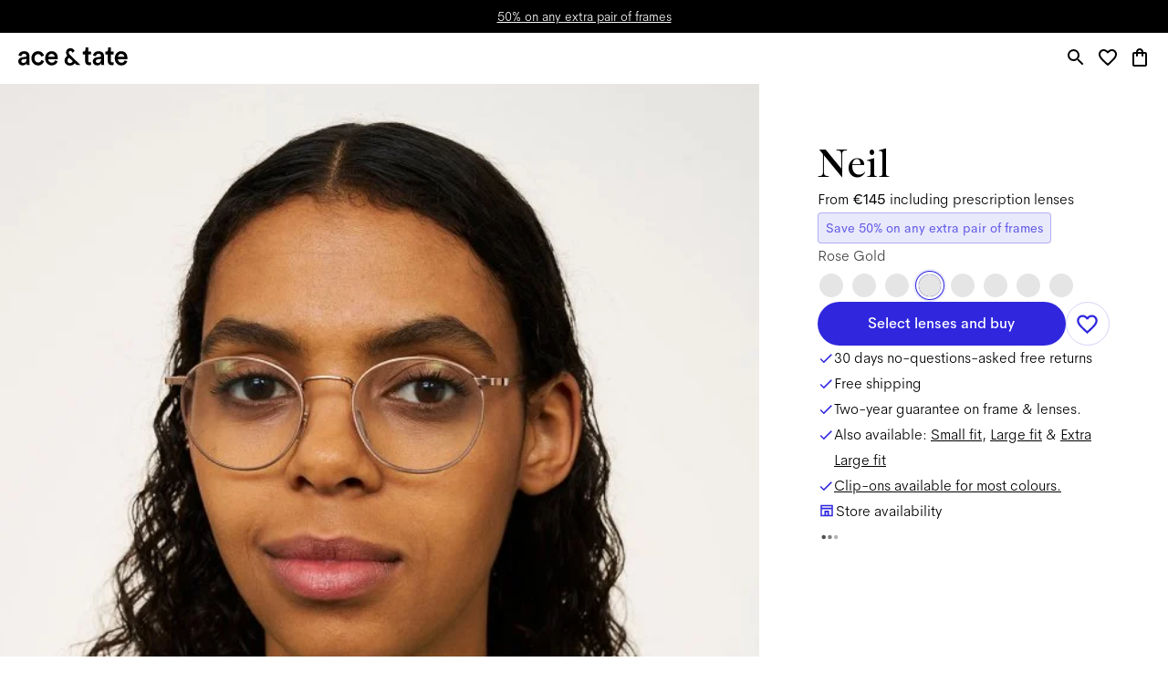

--- FILE ---
content_type: text/html; charset=utf-8
request_url: https://www.aceandtate.com/de-en/neil-rose-gold
body_size: 78496
content:
<!DOCTYPE html><html lang="en" prefix="og: http://ogp.me/ns#"><head><meta charSet="utf-8" data-next-head=""/><meta name="viewport" content="width=device-width, initial-scale=1.0, minimum-scale=1.0, maximum-scale=1.00, minimal-ui" data-next-head=""/><title data-next-head="">Neil Rose Gold | Round Metal Glasses | Ace &amp; Tate</title><meta name="application-name" content="Neil Rose Gold | Round Metal Glasses | Ace &amp; Tate" data-next-head=""/><meta name="description" content="Shop our Neil frames in Rose Gold, handmade round Metal glasses from 145 € including prescription lenses." data-next-head=""/><meta http-equiv="X-UA-Compatible" content="IE=edge" data-next-head=""/><meta name="google-site-verification" content="BzEkx4crrCpfHH_kyMR95ubpf04klVI_tKCFxMg_Oq0" data-next-head=""/><link rel="canonical" href="https://www.aceandtate.com/de-en/neil-rose-gold" data-next-head=""/><meta property="og:title" content="Neil Rose Gold | Round Metal Glasses | Ace &amp; Tate" data-next-head=""/><meta property="dc:title" content="Neil Rose Gold | Round Metal Glasses | Ace &amp; Tate" data-next-head=""/><meta property="twitter:title" content="Neil Rose Gold | Round Metal Glasses | Ace &amp; Tate" data-next-head=""/><meta property="og:type" content="website" data-next-head=""/><meta property="og:description" content="Shop our Neil frames in Rose Gold, handmade round Metal glasses from 145 € including prescription lenses." data-next-head=""/><meta property="og:url" content="https://www.aceandtate.com/de-en/neil-rose-gold" data-next-head=""/><meta property="og:locale" content="de-en" data-next-head=""/><meta property="og:image" content="https://images.aceandtate.com/image/upload/:spree/public/spree/products/14533/original/neil-rose-gold-front.jpg" data-next-head=""/><meta name="twitter:site" content="@aceandtate" data-next-head=""/><meta name="twitter:creator" content="@aceandtate" data-next-head=""/><link rel="alternate" hrefLang="de-AT" href="https://www.aceandtate.com/at/neil-rose-gold" data-next-head=""/><link rel="alternate" hrefLang="en-AT" href="https://www.aceandtate.com/at-en/neil-rose-gold" data-next-head=""/><link rel="alternate" hrefLang="nl-BE" href="https://www.aceandtate.com/be/neil-rose-gold" data-next-head=""/><link rel="alternate" hrefLang="en-BE" href="https://www.aceandtate.com/be-en/neil-rose-gold" data-next-head=""/><link rel="alternate" hrefLang="fr-BE" href="https://www.aceandtate.com/be-fr/neil-rose-gold" data-next-head=""/><link rel="alternate" hrefLang="de-CH" href="https://www.aceandtate.com/ch/neil-rose-gold" data-next-head=""/><link rel="alternate" hrefLang="en-CH" href="https://www.aceandtate.com/ch-en/neil-rose-gold" data-next-head=""/><link rel="alternate" hrefLang="fr-CH" href="https://www.aceandtate.com/ch-fr/neil-rose-gold" data-next-head=""/><link rel="alternate" hrefLang="en-CZ" href="https://www.aceandtate.com/cz/neil-rose-gold" data-next-head=""/><link rel="alternate" hrefLang="de-DE" href="https://www.aceandtate.com/de/neil-rose-gold" data-next-head=""/><link rel="alternate" hrefLang="en-DE" href="https://www.aceandtate.com/de-en/neil-rose-gold" data-next-head=""/><link rel="alternate" hrefLang="en-DK" href="https://www.aceandtate.com/dk/neil-rose-gold" data-next-head=""/><link rel="alternate" hrefLang="es-ES" href="https://www.aceandtate.com/es/neil-rose-gold" data-next-head=""/><link rel="alternate" hrefLang="en-ES" href="https://www.aceandtate.com/es-en/neil-rose-gold" data-next-head=""/><link rel="alternate" hrefLang="en-FI" href="https://www.aceandtate.com/fi/neil-rose-gold" data-next-head=""/><link rel="alternate" hrefLang="fr-FR" href="https://www.aceandtate.com/fr/neil-rose-gold" data-next-head=""/><link rel="alternate" hrefLang="en-FR" href="https://www.aceandtate.com/fr-en/neil-rose-gold" data-next-head=""/><link rel="alternate" hrefLang="en-GB" href="https://www.aceandtate.com/gb/neil-rose-gold" data-next-head=""/><link rel="alternate" hrefLang="en-IE" href="https://www.aceandtate.com/ie/neil-rose-gold" data-next-head=""/><link rel="alternate" hrefLang="en-IT" href="https://www.aceandtate.com/it/neil-rose-gold" data-next-head=""/><link rel="alternate" hrefLang="en-LU" href="https://www.aceandtate.com/lu/neil-rose-gold" data-next-head=""/><link rel="alternate" hrefLang="nl-NL" href="https://www.aceandtate.com/nl/neil-rose-gold" data-next-head=""/><link rel="alternate" hrefLang="en-NL" href="https://www.aceandtate.com/nl-en/neil-rose-gold" data-next-head=""/><link rel="alternate" hrefLang="en-PL" href="https://www.aceandtate.com/pl/neil-rose-gold" data-next-head=""/><link rel="alternate" hrefLang="en-PT" href="https://www.aceandtate.com/pt/neil-rose-gold" data-next-head=""/><link rel="alternate" hrefLang="en-RO" href="https://www.aceandtate.com/ro/neil-rose-gold" data-next-head=""/><link rel="alternate" hrefLang="en-SE" href="https://www.aceandtate.com/se/neil-rose-gold" data-next-head=""/><link rel="alternate" hrefLang="en-US" href="https://www.aceandtate.com/us/neil-rose-gold" data-next-head=""/><meta name="msapplication-TileColor" content="#FFFFFF" data-next-head=""/><meta name="msapplication-TileImage" content="/static/favicons/mstile-144x144.png" data-next-head=""/><meta name="msapplication-square70x70logo" content="/static/favicons/mstile-70x70.png" data-next-head=""/><meta name="msapplication-square150x150logo" content="/static/favicons/mstile-150x150.png" data-next-head=""/><meta name="msapplication-wide310x150logo" content="/static/favicons/mstile-310x150.png" data-next-head=""/><meta name="msapplication-square310x310logo" content="/static/favicons/mstile-310x310.png" data-next-head=""/><link rel="apple-touch-icon-precomposed" sizes="57x57" href="/static/favicons/apple-touch-icon-57x57.png"/><link rel="apple-touch-icon-precomposed" sizes="114x114" href="/static/favicons/apple-touch-icon-114x114.png"/><link rel="apple-touch-icon-precomposed" sizes="72x72" href="/static/favicons/apple-touch-icon-72x72.png"/><link rel="apple-touch-icon-precomposed" sizes="144x144" href="/static/favicons/apple-touch-icon-144x144.png"/><link rel="apple-touch-icon-precomposed" sizes="60x60" href="/static/favicons/apple-touch-icon-60x60.png"/><link rel="apple-touch-icon-precomposed" sizes="120x120" href="/static/favicons/apple-touch-icon-120x120.png"/><link rel="apple-touch-icon-precomposed" sizes="76x76" href="/static/favicons/apple-touch-icon-76x76.png"/><link rel="apple-touch-icon-precomposed" sizes="152x152" href="/static/favicons/apple-touch-icon-152x152.png"/><link rel="icon" type="image/png" href="/static/favicons/favicon-196x196.png" sizes="196x196"/><link rel="icon" type="image/png" href="/static/favicons/favicon-96x96.png" sizes="96x96"/><link rel="icon" type="image/png" href="/static/favicons/favicon-32x32.png" sizes="32x32"/><link rel="icon" type="image/png" href="/static/favicons/favicon-16x16.png" sizes="16x16"/><link rel="icon" type="image/png" href="/static/favicons/favicon-128.png" sizes="128x128"/><link rel="icon" href="/static/favicons/favicon-white.ico" media="(prefers-color-scheme:dark)"/><link rel="preload" href="/_next/static/css/6e1aa3948f3cb6d5.css" as="style"/><link rel="preload" href="/_next/static/css/3837a80cdc3637ba.css" as="style"/><script type="application/ld+json" data-next-head="">{"@context":"https://schema.org/","@type":"Product","brand":{"@type":"Brand","name":"Ace & Tate"},"color":"Rose Gold","description":"Ah, Neil, what a champ. Loved by many, our first metal frame is a real classic, in the purest sense of the word. You’ll want to hold on to this one for years to come.","image":"https://images.aceandtate.com/image/upload/:spree/public/spree/products/14532/original/neil-rose-gold-flat.jpg","name":"Neil Rose Gold","offers":{"@type":"Offer","availability":"https://schema.org/InStock","itemCondition":"https://schema.org/NewCondition","price":145,"priceCurrency":"EUR","url":"https://www.aceandtate.com/de-en/neil-rose-gold"},"sku":"neil-rose-gold"}</script><style id="stitches"></style><link rel="stylesheet" href="/_next/static/css/6e1aa3948f3cb6d5.css" data-n-g=""/><link rel="stylesheet" href="/_next/static/css/3837a80cdc3637ba.css" data-n-p=""/><noscript data-n-css=""></noscript><script defer="" noModule="" src="/_next/static/chunks/polyfills-42372ed130431b0a.js"></script><script src="/_next/static/chunks/webpack-85956ed9072af8ea.js" defer=""></script><script src="/_next/static/chunks/framework-7ef8cdb186bceb58.js" defer=""></script><script src="/_next/static/chunks/main-1077accc70bc20a0.js" defer=""></script><script src="/_next/static/chunks/pages/_app-da7400e473516092.js" defer=""></script><script src="/_next/static/chunks/98e2d21d-7a231e7d91b1630a.js" defer=""></script><script src="/_next/static/chunks/50906823-b004ec728ea226cd.js" defer=""></script><script src="/_next/static/chunks/3767-aba076227d46c674.js" defer=""></script><script src="/_next/static/chunks/3168-a50af49629cd81f3.js" defer=""></script><script src="/_next/static/chunks/6800-480599b34f272473.js" defer=""></script><script src="/_next/static/chunks/6030-34022c3b97f76b11.js" defer=""></script><script src="/_next/static/chunks/2913-c764cfabded7a09d.js" defer=""></script><script src="/_next/static/chunks/2351-96aa279bacc7de22.js" defer=""></script><script src="/_next/static/chunks/7606-bea2aae07856c897.js" defer=""></script><script src="/_next/static/chunks/403-7be0112a6572727f.js" defer=""></script><script src="/_next/static/chunks/7403-9396c73cbb16fd7d.js" defer=""></script><script src="/_next/static/chunks/6817-6741fa7374fd6373.js" defer=""></script><script src="/_next/static/chunks/6248-91a12329d7391010.js" defer=""></script><script src="/_next/static/chunks/pages/%5Blocale%5D/%5B...path%5D-dd5bfb54eb50d7d9.js" defer=""></script><script src="/_next/static/kNGszdF5G4wPBpGnm0fYY/_buildManifest.js" defer=""></script><script src="/_next/static/kNGszdF5G4wPBpGnm0fYY/_ssgManifest.js" defer=""></script><style data-styled="" data-styled-version="5.3.11">:root{--grid-xxs:4px;--grid-xs:8px;--grid-s:12px;--grid-m:24px;--grid-l:40px;--grid-xl:80px;--grid-xxl:120px;}/*!sc*/
@media (max-width:768px){:root{--grid-xl:56px;--grid-xxl:56px;}}/*!sc*/
@media (max-width:540px){:root{--grid-xl:24px;--grid-xxl:24px;--grid-l:20px;--grid-m:16px;}}/*!sc*/
html{line-height:1.15;-webkit-text-size-adjust:100%;}/*!sc*/
body{margin:0;}/*!sc*/
main{display:block;}/*!sc*/
h1{font-size:2em;margin:0.67em 0;}/*!sc*/
hr{box-sizing:content-box;height:0;overflow:visible;}/*!sc*/
pre{font-family:monospace,monospace;font-size:1em;}/*!sc*/
a{background-color:transparent;}/*!sc*/
abbr[title]{border-bottom:none;-webkit-text-decoration:underline;text-decoration:underline;-webkit-text-decoration:underline dotted;text-decoration:underline dotted;}/*!sc*/
b,strong{font-weight:bolder;}/*!sc*/
code,kbd,samp{font-family:monospace,monospace;font-size:1em;}/*!sc*/
small{font-size:80%;}/*!sc*/
sub,sup{font-size:75%;line-height:0;position:relative;vertical-align:baseline;}/*!sc*/
sub{bottom:-0.25em;}/*!sc*/
sup{top:-0.5em;}/*!sc*/
img{border-style:none;}/*!sc*/
button,input,optgroup,select,textarea{font-family:inherit;font-size:100%;line-height:1.15;margin:0;}/*!sc*/
button,input{overflow:visible;}/*!sc*/
button,select{text-transform:none;}/*!sc*/
button,[type="button"],[type="reset"],[type="submit"]{-webkit-appearance:button;}/*!sc*/
button::-moz-focus-inner,[type="button"]::-moz-focus-inner,[type="reset"]::-moz-focus-inner,[type="submit"]::-moz-focus-inner{border-style:none;padding:0;}/*!sc*/
button:-moz-focusring,[type="button"]:-moz-focusring,[type="reset"]:-moz-focusring,[type="submit"]:-moz-focusring{outline:1px dotted ButtonText;}/*!sc*/
fieldset{padding:0.35em 0.75em 0.625em;}/*!sc*/
legend{box-sizing:border-box;color:inherit;display:table;max-width:100%;padding:0;white-space:normal;}/*!sc*/
progress{vertical-align:baseline;}/*!sc*/
textarea{overflow:auto;}/*!sc*/
[type="checkbox"],[type="radio"]{box-sizing:border-box;padding:0;}/*!sc*/
[type="number"]::-webkit-inner-spin-button,[type="number"]::-webkit-outer-spin-button{height:auto;}/*!sc*/
[type="search"]{-webkit-appearance:textfield;outline-offset:-2px;}/*!sc*/
[type="search"]::-webkit-search-decoration{-webkit-appearance:none;}/*!sc*/
::-webkit-file-upload-button{-webkit-appearance:button;font:inherit;}/*!sc*/
details{display:block;}/*!sc*/
summary{display:list-item;}/*!sc*/
template{display:none;}/*!sc*/
[hidden]{display:none;}/*!sc*/
html{font-size:18px;line-height:32px;}/*!sc*/
body{-webkit-font-smoothing:antialiased;-moz-osx-font-smoothing:grayscale;overflow-x:hidden;}/*!sc*/
body.ReactModal__Body--open,body.no-scroll{overflow:hidden;}/*!sc*/
.ReactModal__Overlay{background-color:rgba(15,45,140,0.20);}/*!sc*/
.activeNav{opacity:.3;}/*!sc*/
.NewsletterModal .ReactModal__Overlay{opacity:0 !important;-webkit-transition:all 1000ms ease;transition:all 1000ms ease;}/*!sc*/
.NewsletterModal .ReactModal__Overlay--after-open{opacity:1 !important;}/*!sc*/
.NewsletterModal .ReactModal__Overlay--before-close{opacity:0 !important;}/*!sc*/
.NewsletterModal .ReactModal__Content{display:block;-webkit-transition:all 1000ms ease;transition:all 1000ms ease;}/*!sc*/
.ReactModalFaq .ReactModal__Overlay{opacity:0 !important;-webkit-transition:all 300ms ease;transition:all 300ms ease;}/*!sc*/
.ReactModalFaq .ReactModal__Overlay--after-open{opacity:1 !important;}/*!sc*/
.ReactModalFaq .ReactModal__Overlay--before-close{opacity:0 !important;}/*!sc*/
.ReactModalFaq .ReactModal__Content{top:50% !important;-webkit-transition:all 300ms ease;transition:all 300ms ease;background:transparent !important;}/*!sc*/
.ReactModalFaq .ReactModal__Content--after-open{top:10% !important;}/*!sc*/
.ReactModalFaq .ReactModal__Content--before-close{top:50% !important;}/*!sc*/
html{box-sizing:border-box;}/*!sc*/
*,*::before,*::after{box-sizing:inherit;}/*!sc*/
button,[role="button"]{cursor:pointer;}/*!sc*/
button{color:inherit;background-color:transparent;outline:none;border:none;}/*!sc*/
button:focus-visible{outline:-webkit-focus-ring-color auto 1px;}/*!sc*/
button,input,optgroup,select,textarea{font-family:'AmperSans','Helvetica Neue',Helvetica,Arial,sans-serif;}/*!sc*/
a{-webkit-text-decoration:none;text-decoration:none;color:inherit;cursor:pointer;}/*!sc*/
a:hover{-webkit-text-decoration:none;text-decoration:none;}/*!sc*/
#kustomer-ui-sdk-iframe{z-index:52 !important;}/*!sc*/
#_hj_feedback_container div[id$="feedback"][data-state=minimized]{z-index:47;}/*!sc*/
#_hj_feedback_container div[id$="feedback"][data-state=emotion]{z-index:53;}/*!sc*/
#optanon.classic #optanon-popup-bg,#optanon.classic #optanon-popup-wrapper{display:none;}/*!sc*/
fieldset{padding:0;border:0;}/*!sc*/
@media print{.noPrint,.noPrint img{display:none !important;}}/*!sc*/
data-styled.g2[id="sc-global-ekMjII1"]{content:"sc-global-ekMjII1,"}/*!sc*/
:root,:host{--ds-grid-gutter:8px;--ds-grid-padding:24px;}/*!sc*/
@media (min-width:480px){:root,:host{--ds-grid-padding:40px;}}/*!sc*/
@media (min-width:1024px){:root,:host{--ds-grid-padding:64px;--ds-grid-gutter:16px;}}/*!sc*/
@media (min-width:1680px){:root,:host{--ds-grid-gutter:24px;--ds-grid-padding:90px;}}/*!sc*/
html,*,*:after,*:before{box-sizing:border-box;font-family:"AmperSans","Helvetica Neue",Helvetica,Arial,sans-serif;}/*!sc*/
data-styled.g3[id="sc-global-dVLOiD1"]{content:"sc-global-dVLOiD1,"}/*!sc*/
.knJmWT{color:inherit;margin:0;font-size:12px;line-height:20px;font-family:'AmperSans','Helvetica Neue',Helvetica,Arial,sans-serif;font-weight:200;-webkit-letter-spacing:0em;-moz-letter-spacing:0em;-ms-letter-spacing:0em;letter-spacing:0em;}/*!sc*/
@media (min-width:1024px){.knJmWT{font-size:14px;line-height:24px;}}/*!sc*/
@media (min-width:1680px){.knJmWT{font-size:16px;line-height:28px;}}/*!sc*/
.iOpwtO{margin:0;font-size:16px;line-height:24px;font-family:'AmperSans','Helvetica Neue',Helvetica,Arial,sans-serif;font-weight:500;-webkit-letter-spacing:-0.015em;-moz-letter-spacing:-0.015em;-ms-letter-spacing:-0.015em;letter-spacing:-0.015em;}/*!sc*/
@media (min-width:1024px){.iOpwtO{font-size:18px;line-height:28px;}}/*!sc*/
@media (min-width:1680px){.iOpwtO{font-size:22px;line-height:32px;}}/*!sc*/
.iOpwtO span.font-serif{font-family:'ATArizonaSerif',serif;font-weight:400;-webkit-letter-spacing:0em;-moz-letter-spacing:0em;-ms-letter-spacing:0em;letter-spacing:0em;}/*!sc*/
.fbUFEy{margin:0;font-size:18px;line-height:28px;font-family:'AmperSans','Helvetica Neue',Helvetica,Arial,sans-serif;font-weight:500;-webkit-letter-spacing:-0.015em;-moz-letter-spacing:-0.015em;-ms-letter-spacing:-0.015em;letter-spacing:-0.015em;}/*!sc*/
@media (min-width:1024px){.fbUFEy{font-size:24px;line-height:32px;}}/*!sc*/
@media (min-width:1680px){.fbUFEy{font-size:30px;line-height:44px;}}/*!sc*/
.fbUFEy span.font-serif{font-family:'ATArizonaSerif',serif;font-weight:400;-webkit-letter-spacing:0em;-moz-letter-spacing:0em;-ms-letter-spacing:0em;letter-spacing:0em;}/*!sc*/
.eydUCs{margin:0;font-size:18px;line-height:28px;font-family:'AmperSans','Helvetica Neue',Helvetica,Arial,sans-serif;font-weight:200;-webkit-letter-spacing:0em;-moz-letter-spacing:0em;-ms-letter-spacing:0em;letter-spacing:0em;}/*!sc*/
@media (min-width:1024px){.eydUCs{font-size:20px;line-height:32px;}}/*!sc*/
@media (min-width:1680px){.eydUCs{font-size:22px;line-height:36px;}}/*!sc*/
.bTiYcG{margin:0;font-size:16px;line-height:20px;font-family:'AmperSans','Helvetica Neue',Helvetica,Arial,sans-serif;font-weight:200;-webkit-letter-spacing:0em;-moz-letter-spacing:0em;-ms-letter-spacing:0em;letter-spacing:0em;font-weight:500;}/*!sc*/
@media (min-width:1024px){.bTiYcG{font-size:16px;line-height:20px;}}/*!sc*/
@media (min-width:1680px){.bTiYcG{font-size:16px;line-height:20px;}}/*!sc*/
.bDvsEP{margin:0;font-size:32px;line-height:44px;font-family:'ATArizonaSerif',serif;font-weight:400;-webkit-letter-spacing:0em;-moz-letter-spacing:0em;-ms-letter-spacing:0em;letter-spacing:0em;}/*!sc*/
@media (min-width:1024px){.bDvsEP{font-size:43px;line-height:53px;}}/*!sc*/
@media (min-width:1680px){.bDvsEP{font-size:54px;line-height:68px;}}/*!sc*/
.gPFcTM{margin:0;font-size:14px;line-height:24px;font-family:'AmperSans','Helvetica Neue',Helvetica,Arial,sans-serif;font-weight:200;-webkit-letter-spacing:0em;-moz-letter-spacing:0em;-ms-letter-spacing:0em;letter-spacing:0em;}/*!sc*/
@media (min-width:1024px){.gPFcTM{font-size:16px;line-height:28px;}}/*!sc*/
@media (min-width:1680px){.gPFcTM{font-size:18px;line-height:28px;}}/*!sc*/
.ivWhhh{margin:0;font-size:12px;line-height:20px;font-family:'AmperSans','Helvetica Neue',Helvetica,Arial,sans-serif;font-weight:200;-webkit-letter-spacing:0em;-moz-letter-spacing:0em;-ms-letter-spacing:0em;letter-spacing:0em;font-weight:400;}/*!sc*/
@media (min-width:1024px){.ivWhhh{font-size:14px;line-height:24px;}}/*!sc*/
@media (min-width:1680px){.ivWhhh{font-size:16px;line-height:28px;}}/*!sc*/
.cuSmgf{color:rgba(0,0,0,0.75);margin:0;font-size:14px;line-height:24px;font-family:'AmperSans','Helvetica Neue',Helvetica,Arial,sans-serif;font-weight:200;-webkit-letter-spacing:0em;-moz-letter-spacing:0em;-ms-letter-spacing:0em;letter-spacing:0em;}/*!sc*/
@media (min-width:1024px){.cuSmgf{font-size:16px;line-height:28px;}}/*!sc*/
@media (min-width:1680px){.cuSmgf{font-size:18px;line-height:28px;}}/*!sc*/
.jJWXZD{margin:0;font-size:18px;line-height:28px;font-family:'ATArizonaSerif',serif;font-weight:400;-webkit-letter-spacing:0em;-moz-letter-spacing:0em;-ms-letter-spacing:0em;letter-spacing:0em;}/*!sc*/
@media (min-width:1024px){.jJWXZD{font-size:24px;line-height:32px;}}/*!sc*/
@media (min-width:1680px){.jJWXZD{font-size:30px;line-height:44px;}}/*!sc*/
.drRymX{margin:0;font-size:14px;line-height:24px;font-family:'AmperSans','Helvetica Neue',Helvetica,Arial,sans-serif;font-weight:200;-webkit-letter-spacing:0em;-moz-letter-spacing:0em;-ms-letter-spacing:0em;letter-spacing:0em;font-weight:400;}/*!sc*/
@media (min-width:1024px){.drRymX{font-size:16px;line-height:28px;}}/*!sc*/
@media (min-width:1680px){.drRymX{font-size:18px;line-height:28px;}}/*!sc*/
.hKhAiQ{margin:0;font-size:14px;line-height:20px;font-family:'AmperSans','Helvetica Neue',Helvetica,Arial,sans-serif;font-weight:200;-webkit-letter-spacing:0em;-moz-letter-spacing:0em;-ms-letter-spacing:0em;letter-spacing:0em;font-weight:500;}/*!sc*/
@media (min-width:1024px){.hKhAiQ{font-size:14px;line-height:20px;}}/*!sc*/
@media (min-width:1680px){.hKhAiQ{font-size:14px;line-height:20px;}}/*!sc*/
.dJA-dOx{margin:0;font-size:10px;line-height:16px;font-family:'AmperSans','Helvetica Neue',Helvetica,Arial,sans-serif;font-weight:200;-webkit-letter-spacing:0em;-moz-letter-spacing:0em;-ms-letter-spacing:0em;letter-spacing:0em;}/*!sc*/
@media (min-width:1024px){.dJA-dOx{font-size:12px;line-height:24px;}}/*!sc*/
@media (min-width:1680px){.dJA-dOx{font-size:14px;line-height:24px;}}/*!sc*/
.eFVikA{margin:0;font-size:16px;line-height:20px;font-family:'AmperSans','Helvetica Neue',Helvetica,Arial,sans-serif;font-weight:200;-webkit-letter-spacing:0em;-moz-letter-spacing:0em;-ms-letter-spacing:0em;letter-spacing:0em;}/*!sc*/
@media (min-width:1024px){.eFVikA{font-size:16px;line-height:20px;}}/*!sc*/
@media (min-width:1680px){.eFVikA{font-size:16px;line-height:20px;}}/*!sc*/
.ktHune{margin:0;font-size:12px;line-height:20px;font-family:'AmperSans','Helvetica Neue',Helvetica,Arial,sans-serif;font-weight:200;-webkit-letter-spacing:0em;-moz-letter-spacing:0em;-ms-letter-spacing:0em;letter-spacing:0em;}/*!sc*/
@media (min-width:1024px){.ktHune{font-size:14px;line-height:24px;}}/*!sc*/
@media (min-width:1680px){.ktHune{font-size:16px;line-height:28px;}}/*!sc*/
.jXmHBe{margin:0;margin-bottom:12px;font-size:24px;line-height:32px;font-family:'AmperSans','Helvetica Neue',Helvetica,Arial,sans-serif;font-weight:500;-webkit-letter-spacing:-0.015em;-moz-letter-spacing:-0.015em;-ms-letter-spacing:-0.015em;letter-spacing:-0.015em;}/*!sc*/
@media (min-width:1024px){.jXmHBe{font-size:32px;line-height:44px;}}/*!sc*/
@media (min-width:1680px){.jXmHBe{font-size:40px;line-height:56px;}}/*!sc*/
.jXmHBe span.font-serif{font-family:'ATArizonaSerif',serif;font-weight:400;-webkit-letter-spacing:0em;-moz-letter-spacing:0em;-ms-letter-spacing:0em;letter-spacing:0em;}/*!sc*/
.dnNFlz{color:inherit;margin:0;font-size:18px;line-height:28px;font-family:'AmperSans','Helvetica Neue',Helvetica,Arial,sans-serif;font-weight:500;-webkit-letter-spacing:-0.015em;-moz-letter-spacing:-0.015em;-ms-letter-spacing:-0.015em;letter-spacing:-0.015em;}/*!sc*/
@media (min-width:1024px){.dnNFlz{font-size:24px;line-height:32px;}}/*!sc*/
@media (min-width:1680px){.dnNFlz{font-size:30px;line-height:44px;}}/*!sc*/
.dnNFlz span.font-serif{font-family:'ATArizonaSerif',serif;font-weight:400;-webkit-letter-spacing:0em;-moz-letter-spacing:0em;-ms-letter-spacing:0em;letter-spacing:0em;}/*!sc*/
.kiLGyj{margin:0;font-size:18px;line-height:28px;font-family:'AmperSans','Helvetica Neue',Helvetica,Arial,sans-serif;font-weight:200;-webkit-letter-spacing:0em;-moz-letter-spacing:0em;-ms-letter-spacing:0em;letter-spacing:0em;font-weight:400;}/*!sc*/
@media (min-width:1024px){.kiLGyj{font-size:20px;line-height:32px;}}/*!sc*/
@media (min-width:1680px){.kiLGyj{font-size:22px;line-height:36px;}}/*!sc*/
data-styled.g4[id="Typography__StyledTypography-sc-knnod7-0"]{content:"knJmWT,iOpwtO,fbUFEy,eydUCs,bTiYcG,bDvsEP,gPFcTM,ivWhhh,cuSmgf,jJWXZD,drRymX,hKhAiQ,dJA-dOx,eFVikA,ktHune,jXmHBe,dnNFlz,kiLGyj,"}/*!sc*/
.dlyeaq{color:rgba(0,0,0,0.75);border:0;-webkit-clip:rect(0 0 0 0);clip:rect(0 0 0 0);height:1px;margin:-1px;overflow:hidden;padding:0;position:absolute;width:1px;}/*!sc*/
.fsGHwj{color:rgba(0,0,0,0.75);}/*!sc*/
data-styled.g8[id="styles__FormLabel-sc-c4okla-0"]{content:"dlyeaq,fsGHwj,"}/*!sc*/
.kyqcJg{border:none;padding:0;display:-webkit-box;display:-webkit-flex;display:-ms-flexbox;display:flex;-webkit-flex-direction:column;-ms-flex-direction:column;flex-direction:column;-webkit-align-items:flex-start;-webkit-box-align:flex-start;-ms-flex-align:flex-start;align-items:flex-start;}/*!sc*/
data-styled.g9[id="styles__InputGroup-sc-c4okla-1"]{content:"kyqcJg,"}/*!sc*/
.exQnPh{display:-webkit-box;display:-webkit-flex;display:-ms-flexbox;display:flex;-webkit-align-items:center;-webkit-box-align:center;-ms-flex-align:center;align-items:center;gap:8px;}/*!sc*/
.exQnPh style{background-color:white;border-radius:9999px;padding:4px 8px;}/*!sc*/
.exQnPh theme shadow{subtle:drop-shadow(0 5px 10px rgba(0,0,0,0.1));}/*!sc*/
.kjmUKw{display:-webkit-box;display:-webkit-flex;display:-ms-flexbox;display:flex;-webkit-flex-direction:column;-ms-flex-direction:column;flex-direction:column;gap:4px;}/*!sc*/
.kjmUKw theme shadow{subtle:drop-shadow(0 5px 10px rgba(0,0,0,0.1));}/*!sc*/
.jhrLjn{display:-webkit-box;display:-webkit-flex;display:-ms-flexbox;display:flex;-webkit-flex-direction:column;-ms-flex-direction:column;flex-direction:column;gap:12px;}/*!sc*/
.jhrLjn theme shadow{subtle:drop-shadow(0 5px 10px rgba(0,0,0,0.1));}/*!sc*/
.hrVkMY{display:-webkit-box;display:-webkit-flex;display:-ms-flexbox;display:flex;-webkit-flex-direction:column;-ms-flex-direction:column;flex-direction:column;gap:8px;}/*!sc*/
.hrVkMY theme shadow{subtle:drop-shadow(0 5px 10px rgba(0,0,0,0.1));}/*!sc*/
.jwDASO{display:-webkit-box;display:-webkit-flex;display:-ms-flexbox;display:flex;-webkit-align-items:self-start;-webkit-box-align:self-start;-ms-flex-align:self-start;align-items:self-start;gap:4px;}/*!sc*/
.jwDASO theme shadow{subtle:drop-shadow(0 5px 10px rgba(0,0,0,0.1));}/*!sc*/
.eZxPbS{display:-webkit-box;display:-webkit-flex;display:-ms-flexbox;display:flex;-webkit-flex-direction:column;-ms-flex-direction:column;flex-direction:column;-webkit-align-items:flex-start;-webkit-box-align:flex-start;-ms-flex-align:flex-start;align-items:flex-start;}/*!sc*/
.eZxPbS theme shadow{subtle:drop-shadow(0 5px 10px rgba(0,0,0,0.1));}/*!sc*/
.cnzoaT{display:-webkit-box;display:-webkit-flex;display:-ms-flexbox;display:flex;-webkit-flex-direction:column;-ms-flex-direction:column;flex-direction:column;}/*!sc*/
.cnzoaT theme shadow{subtle:drop-shadow(0 5px 10px rgba(0,0,0,0.1));}/*!sc*/
.iqYXXZ{display:-webkit-box;display:-webkit-flex;display:-ms-flexbox;display:flex;}/*!sc*/
.iqYXXZ style{-webkit-align-items:center;-webkit-box-align:center;-ms-flex-align:center;align-items:center;bottom:0;gap:24px;padding:24px;position:absolute;z-index:1;}/*!sc*/
.iqYXXZ theme shadow{subtle:drop-shadow(0 5px 10px rgba(0,0,0,0.1));}/*!sc*/
.dErQjj{display:-webkit-box;display:-webkit-flex;display:-ms-flexbox;display:flex;gap:16px;}/*!sc*/
.dErQjj theme shadow{subtle:drop-shadow(0 5px 10px rgba(0,0,0,0.1));}/*!sc*/
.UuuTY{display:-webkit-box;display:-webkit-flex;display:-ms-flexbox;display:flex;gap:40px;-webkit-flex-direction:column;-ms-flex-direction:column;flex-direction:column;}/*!sc*/
.UuuTY theme shadow{subtle:drop-shadow(0 5px 10px rgba(0,0,0,0.1));}/*!sc*/
.buihmF{display:-webkit-box;display:-webkit-flex;display:-ms-flexbox;display:flex;-webkit-align-items:flex-start;-webkit-box-align:flex-start;-ms-flex-align:flex-start;align-items:flex-start;gap:8px;}/*!sc*/
.buihmF theme shadow{subtle:drop-shadow(0 5px 10px rgba(0,0,0,0.1));}/*!sc*/
data-styled.g17[id="Flex-sc-1n2d1zn-0"]{content:"exQnPh,kjmUKw,jhrLjn,hrVkMY,jwDASO,eZxPbS,cnzoaT,iqYXXZ,dErQjj,UuuTY,buihmF,"}/*!sc*/
.yFfMq{display:-webkit-box;display:-webkit-flex;display:-ms-flexbox;display:flex;-webkit-align-items:center;-webkit-box-align:center;-ms-flex-align:center;align-items:center;-webkit-box-pack:center;-webkit-justify-content:center;-ms-flex-pack:center;justify-content:center;width:100%;height:100%;position:relative;}/*!sc*/
data-styled.g18[id="Checkbox__RadixIndicator-sc-1plh5fa-0"]{content:"yFfMq,"}/*!sc*/
.gksILL{-webkit-flex-shrink:0;-ms-flex-negative:0;flex-shrink:0;--radio-size:20px;--radio-border:2px;background-color:white;width:var(--radio-size);height:var(--radio-size);padding:2px;border:solid var(--radio-border);border-radius:var(--radio-border);}/*!sc*/
.gksILL[data-state='checked']{background-color:rgba(47,38,221,1);border:rgba(47,38,221,1);color:rgba(255,255,255,1);}/*!sc*/
.gksILL[data-state='checked'][data-disabled]{background-color:rgba(0,0,0,0.1);color:rgba(0,0,0,0.3);}/*!sc*/
.gksILL[data-state='unchecked'][data-disabled]{border:solid var(--radio-border) rgba(0,0,0,0.1);color:rgba(0,0,0,0.3);}/*!sc*/
data-styled.g19[id="Checkbox__RadixRoot-sc-1plh5fa-1"]{content:"gksILL,"}/*!sc*/
.kFsiQt{width:100%;padding:0 var(--ds-grid-padding);}/*!sc*/
data-styled.g25[id="Grid__GridWrapper-sc-19se5q7-0"]{content:"kFsiQt,"}/*!sc*/
.dOxGVo{display:-webkit-box;display:-webkit-flex;display:-ms-flexbox;display:flex;-webkit-align-items:flex-start;-webkit-box-align:flex-start;-ms-flex-align:flex-start;align-items:flex-start;-webkit-box-pack:center;-webkit-justify-content:center;-ms-flex-pack:center;justify-content:center;grid-gap:var(--ds-grid-gutter);-webkit-flex-wrap:wrap;-ms-flex-wrap:wrap;flex-wrap:wrap;}/*!sc*/
.dOxGVo > *{-webkit-flex-shrink:0;-ms-flex-negative:0;flex-shrink:0;-webkit-box-flex:0;-webkit-flex-grow:0;-ms-flex-positive:0;flex-grow:0;}/*!sc*/
data-styled.g26[id="Grid__GridContainer-sc-19se5q7-1"]{content:"dOxGVo,"}/*!sc*/
.vqOtU{-webkit-flex-shrink:0;-ms-flex-negative:0;flex-shrink:0;-webkit-box-flex:0;-webkit-flex-grow:0;-ms-flex-positive:0;flex-grow:0;width:calc( (100% / 1) - calc(var(--ds-grid-gutter) / 1 * 0) );}/*!sc*/
@media (min-width:1024px){.vqOtU{width:calc( (100% / 1.5) - calc(var(--ds-grid-gutter) / 1.5 * 0.5) );}}/*!sc*/
.dHzHyJ{-webkit-flex-shrink:0;-ms-flex-negative:0;flex-shrink:0;-webkit-box-flex:0;-webkit-flex-grow:0;-ms-flex-positive:0;flex-grow:0;width:calc( (100% / 1) - calc(var(--ds-grid-gutter) / 1 * 0) );}/*!sc*/
@media (min-width:1024px){.dHzHyJ{width:calc( (100% / 3) - calc(var(--ds-grid-gutter) / 3 * 2) );}}/*!sc*/
data-styled.g27[id="Cell__StyledCell-sc-1jpg722-0"]{content:"vqOtU,dHzHyJ,"}/*!sc*/
.eOhkXU{position:relative;display:-webkit-inline-box;display:-webkit-inline-flex;display:-ms-inline-flexbox;display:inline-flex;-webkit-flex-flow:row;-ms-flex-flow:row;flex-flow:row;-webkit-box-pack:center;-webkit-justify-content:center;-ms-flex-pack:center;justify-content:center;gap:8px;-webkit-align-items:center;-webkit-box-align:center;-ms-flex-align:center;align-items:center;box-sizing:border-box;border-radius:9999px;border:none;text-align:center;cursor:pointer;-webkit-text-decoration:none;text-decoration:none;-webkit-transition:all 150ms ease-out;transition:all 150ms ease-out;padding:12px 40px;--fg-button-color:rgba(0,0,0,1);--bg-button-color:transparent;--border-button-color:rgba(0,0,0,0.2);--border-button-hover-color:rgba(0,0,0,0.1);--fg-button-hover-color:rgba(0,0,0,0.75);color:var(--fg-button-color);background-color:var(--bg-button-color);border:solid var(--border-button-color) 1px;}/*!sc*/
.eOhkXU:hover{-webkit-text-decoration:none;text-decoration:none;}/*!sc*/
.eOhkXU:hover{background-color:var(--bg-button-hover-color);border:solid var(--border-button-hover-color) 1px;color:var(--fg-button-hover-color);}/*!sc*/
.ioVMUy{position:relative;display:-webkit-inline-box;display:-webkit-inline-flex;display:-ms-inline-flexbox;display:inline-flex;-webkit-flex-flow:row;-ms-flex-flow:row;flex-flow:row;-webkit-box-pack:center;-webkit-justify-content:center;-ms-flex-pack:center;justify-content:center;gap:8px;-webkit-align-items:center;-webkit-box-align:center;-ms-flex-align:center;align-items:center;width:100%;box-sizing:border-box;border-radius:9999px;border:none;text-align:center;cursor:pointer;-webkit-text-decoration:none;text-decoration:none;-webkit-transition:all 150ms ease-out;transition:all 150ms ease-out;padding:12px 40px;--fg-button-color:rgba(255,255,255,1);--bg-button-color:rgba(47,38,221,1);--border-button-color:transparent;--bg-button-hover-color:rgba(47,38,221,0.75);--border-button-hover-color:transparent;--fg-button-hover-color:rgba(255,255,255,1);color:var(--fg-button-color);background-color:var(--bg-button-color);border:solid var(--border-button-color) 1px;}/*!sc*/
.ioVMUy:hover{-webkit-text-decoration:none;text-decoration:none;}/*!sc*/
.ioVMUy:hover{background-color:var(--bg-button-hover-color);border:solid var(--border-button-hover-color) 1px;color:var(--fg-button-hover-color);}/*!sc*/
.kFPWms{position:relative;display:-webkit-inline-box;display:-webkit-inline-flex;display:-ms-inline-flexbox;display:inline-flex;-webkit-flex-flow:row;-ms-flex-flow:row;flex-flow:row;-webkit-box-pack:center;-webkit-justify-content:center;-ms-flex-pack:center;justify-content:center;gap:8px;-webkit-align-items:center;-webkit-box-align:center;-ms-flex-align:center;align-items:center;box-sizing:border-box;border-radius:9999px;border:none;text-align:center;cursor:pointer;-webkit-text-decoration:none;text-decoration:none;-webkit-transition:all 150ms ease-out;transition:all 150ms ease-out;padding:12px 40px;--fg-button-color:rgba(47,38,221,1);--bg-button-color:transparent;--border-button-color:rgba(47,38,221,0.2);--border-button-hover-color:rgba(47,38,221,0.1);--fg-button-hover-color:rgba(47,38,221,0.75);color:var(--fg-button-color);background-color:var(--bg-button-color);border:solid var(--border-button-color) 1px;}/*!sc*/
.kFPWms:hover{-webkit-text-decoration:none;text-decoration:none;}/*!sc*/
.kFPWms:hover{background-color:var(--bg-button-hover-color);border:solid var(--border-button-hover-color) 1px;color:var(--fg-button-hover-color);}/*!sc*/
.jFIUq{position:relative;display:-webkit-inline-box;display:-webkit-inline-flex;display:-ms-inline-flexbox;display:inline-flex;-webkit-flex-flow:row;-ms-flex-flow:row;flex-flow:row;-webkit-box-pack:center;-webkit-justify-content:center;-ms-flex-pack:center;justify-content:center;gap:8px;-webkit-align-items:center;-webkit-box-align:center;-ms-flex-align:center;align-items:center;box-sizing:border-box;border-radius:9999px;border:none;text-align:center;cursor:pointer;-webkit-text-decoration:none;text-decoration:none;-webkit-transition:all 150ms ease-out;transition:all 150ms ease-out;padding:12px 40px;--fg-button-color:rgba(0,0,0,1);--fg-button-hover-color:rgba(0,0,0,0.75);color:var(--fg-button-color);background-color:var(--bg-button-color);border:solid var(--border-button-color) 1px;padding:0;-webkit-text-decoration:underline;text-decoration:underline;}/*!sc*/
.jFIUq:hover{-webkit-text-decoration:none;text-decoration:none;}/*!sc*/
.jFIUq:hover{background-color:var(--bg-button-hover-color);border:solid var(--border-button-hover-color) 1px;color:var(--fg-button-hover-color);}/*!sc*/
.jFIUq:hover{-webkit-text-decoration:underline;text-decoration:underline;}/*!sc*/
@media (min-width:1024px){.jFIUq{padding:0;}}/*!sc*/
.lcQKJR{position:relative;display:-webkit-inline-box;display:-webkit-inline-flex;display:-ms-inline-flexbox;display:inline-flex;-webkit-flex-flow:row;-ms-flex-flow:row;flex-flow:row;-webkit-box-pack:center;-webkit-justify-content:center;-ms-flex-pack:center;justify-content:center;gap:8px;-webkit-align-items:center;-webkit-box-align:center;-ms-flex-align:center;align-items:center;box-sizing:border-box;border-radius:9999px;border:none;text-align:center;cursor:pointer;-webkit-text-decoration:none;text-decoration:none;-webkit-transition:all 150ms ease-out;transition:all 150ms ease-out;padding:8px 12px;--fg-button-color:rgba(0,0,0,1);--bg-button-color:transparent;--border-button-color:rgba(0,0,0,0.2);--border-button-hover-color:rgba(0,0,0,0.1);--fg-button-hover-color:rgba(0,0,0,0.75);color:var(--fg-button-color);background-color:var(--bg-button-color);border:solid var(--border-button-color) 1px;}/*!sc*/
.lcQKJR:hover{-webkit-text-decoration:none;text-decoration:none;}/*!sc*/
@media (min-width:1024px){.lcQKJR{padding:8px 24px;}}/*!sc*/
.lcQKJR:hover{background-color:var(--bg-button-hover-color);border:solid var(--border-button-hover-color) 1px;color:var(--fg-button-hover-color);}/*!sc*/
.iuedRx{position:relative;display:-webkit-inline-box;display:-webkit-inline-flex;display:-ms-inline-flexbox;display:inline-flex;-webkit-flex-flow:row;-ms-flex-flow:row;flex-flow:row;-webkit-box-pack:center;-webkit-justify-content:center;-ms-flex-pack:center;justify-content:center;gap:8px;-webkit-align-items:center;-webkit-box-align:center;-ms-flex-align:center;align-items:center;box-sizing:border-box;border-radius:9999px;border:none;text-align:center;cursor:pointer;-webkit-text-decoration:none;text-decoration:none;-webkit-transition:all 150ms ease-out;transition:all 150ms ease-out;padding:12px 40px;--fg-button-color:rgba(255,255,255,1);--bg-button-color:rgba(0,0,0,1);--border-button-color:transparent;--bg-button-hover-color:rgba(0,0,0,0.75);--border-button-hover-color:transparent;--fg-button-hover-color:rgba(255,255,255,1);color:var(--fg-button-color);background-color:var(--bg-button-color);border:solid var(--border-button-color) 1px;}/*!sc*/
.iuedRx:hover{-webkit-text-decoration:none;text-decoration:none;}/*!sc*/
.iuedRx:hover{background-color:var(--bg-button-hover-color);border:solid var(--border-button-hover-color) 1px;color:var(--fg-button-hover-color);}/*!sc*/
.hvOHSi{position:relative;display:-webkit-inline-box;display:-webkit-inline-flex;display:-ms-inline-flexbox;display:inline-flex;-webkit-flex-flow:row;-ms-flex-flow:row;flex-flow:row;-webkit-box-pack:center;-webkit-justify-content:center;-ms-flex-pack:center;justify-content:center;gap:8px;-webkit-align-items:center;-webkit-box-align:center;-ms-flex-align:center;align-items:center;box-sizing:border-box;border-radius:9999px;border:none;text-align:center;cursor:pointer;-webkit-text-decoration:none;text-decoration:none;-webkit-transition:all 150ms ease-out;transition:all 150ms ease-out;padding:12px 40px;--fg-button-color:rgba(255,255,255,1);--fg-button-hover-color:rgba(255,255,255,0.75);color:var(--fg-button-color);background-color:var(--bg-button-color);border:solid var(--border-button-color) 1px;padding:0;-webkit-text-decoration:underline;text-decoration:underline;}/*!sc*/
.hvOHSi:hover{-webkit-text-decoration:none;text-decoration:none;}/*!sc*/
.hvOHSi:hover{background-color:var(--bg-button-hover-color);border:solid var(--border-button-hover-color) 1px;color:var(--fg-button-hover-color);}/*!sc*/
.hvOHSi:hover{-webkit-text-decoration:underline;text-decoration:underline;}/*!sc*/
@media (min-width:1024px){.hvOHSi{padding:0;}}/*!sc*/
data-styled.g30[id="Button__StyledButton-sc-vo5k92-1"]{content:"eOhkXU,ioVMUy,kFPWms,jFIUq,lcQKJR,iuedRx,hvOHSi,"}/*!sc*/
.lkgKLZ{width:100%;display:-webkit-box;display:-webkit-flex;display:-ms-flexbox;display:flex;-webkit-align-items:inherit;-webkit-box-align:inherit;-ms-flex-align:inherit;align-items:inherit;-webkit-box-pack:inherit;-webkit-justify-content:inherit;-ms-flex-pack:inherit;justify-content:inherit;gap:inherit;}/*!sc*/
data-styled.g31[id="Button__ButtonLabel-sc-vo5k92-2"]{content:"lkgKLZ,"}/*!sc*/
.dRUaPa{opacity:1;padding:0;display:-webkit-box;display:-webkit-flex;display:-ms-flexbox;display:flex;-webkit-box-pack:center;-webkit-justify-content:center;-ms-flex-pack:center;justify-content:center;-webkit-align-items:center;-webkit-box-align:center;-ms-flex-align:center;align-items:center;-webkit-flex-shrink:0;-ms-flex-negative:0;flex-shrink:0;width:44px;height:44px;}/*!sc*/
@media (min-width:1024px){.dRUaPa{width:48px;height:48px;}}/*!sc*/
@media (min-width:1680px){.dRUaPa{width:52px;height:52px;}}/*!sc*/
data-styled.g32[id="IconButton-sc-akeqn5-0"]{content:"dRUaPa,"}/*!sc*/
.gNQdAC{-webkit-flex:1;-ms-flex:1;flex:1;border:none;background:none;overflow:hidden;font-size:inherit;line-height:inherit;font-weight:inherit;padding:12px 8px;}/*!sc*/
.gNQdAC:focus{outline:none;}/*!sc*/
data-styled.g79[id="styles__Input-sc-1mcdtoa-0"]{content:"gNQdAC,"}/*!sc*/
.fCizOP{position:relative;display:-webkit-inline-box;display:-webkit-inline-flex;display:-ms-inline-flexbox;display:inline-flex;background-color:rgba(255,255,255,1);cursor:text;border-radius:6px;outline:none;-webkit-transition:all 70ms ease-out;transition:all 70ms ease-out;font-size:16px;line-height:20px;font-weight:200;display:-webkit-box;display:-webkit-flex;display:-ms-flexbox;display:flex;-webkit-align-items:stretch;-webkit-box-align:stretch;-ms-flex-align:stretch;align-items:stretch;-webkit-align-self:stretch;-ms-flex-item-align:stretch;align-self:stretch;border:1px solid rgba(0,0,0,0.2);}/*!sc*/
.fCizOP:focus{border-color:rgba(0,0,0,0.75);}/*!sc*/
.fCizOP:hover{border-color:rgba(0,0,0,0.5);}/*!sc*/
data-styled.g80[id="styles__FieldWrapper-sc-1mcdtoa-1"]{content:"fCizOP,"}/*!sc*/
.hTbRPO{font-weight:400;}/*!sc*/
data-styled.g148[id="sc-d339a021-0"]{content:"hTbRPO,"}/*!sc*/
.lkatPO{display:inline-block;color:#000;width:28px;height:28px;}/*!sc*/
.lkatPO svg{width:28px;height:28px;}/*!sc*/
.lkatPO svg g,.lkatPO svg path,.lkatPO svg circle{fill:currentColor;}/*!sc*/
data-styled.g173[id="sc-6d2c2b3e-0"]{content:"lkatPO,"}/*!sc*/
.iEnKgC{height:100%;width:100%;display:block;}/*!sc*/
@media (min-width:480px){.iEnKgC{display:block;}}/*!sc*/
@media (min-width:1024px){.iEnKgC{display:none;}}/*!sc*/
@media (min-width:1680px){.iEnKgC{display:none;}}/*!sc*/
.cHrsKK{height:100%;width:100%;display:none;}/*!sc*/
@media (min-width:480px){.cHrsKK{display:none;}}/*!sc*/
@media (min-width:1024px){.cHrsKK{display:block;}}/*!sc*/
@media (min-width:1680px){.cHrsKK{display:block;}}/*!sc*/
data-styled.g221[id="sc-c1609e66-0"]{content:"iEnKgC,cHrsKK,"}/*!sc*/
.cgDlXe{min-height:100vh;display:-webkit-box;display:-webkit-flex;display:-ms-flexbox;display:flex;-webkit-flex-direction:column;-ms-flex-direction:column;flex-direction:column;}/*!sc*/
@media screen and (-ms-high-contrast:active),(-ms-high-contrast:none){.cgDlXe{display:block;}}/*!sc*/
data-styled.g277[id="sc-c66c4ba3-0"]{content:"cgDlXe,"}/*!sc*/
.fWJOLP{display:-webkit-box;display:-webkit-flex;display:-ms-flexbox;display:flex;-webkit-flex:1;-ms-flex:1;flex:1;-webkit-flex-direction:column;-ms-flex-direction:column;flex-direction:column;}/*!sc*/
@media (max-width:768px){.fWJOLP{overflow-x:hidden;}}/*!sc*/
@media screen and (-ms-high-contrast:active),(-ms-high-contrast:none){.fWJOLP{display:block;}}/*!sc*/
data-styled.g278[id="sc-c66c4ba3-1"]{content:"fWJOLP,"}/*!sc*/
.gQowEE{-webkit-align-self:flex-start;-ms-flex-item-align:start;align-self:flex-start;margin:0 24px 40px 24px;}/*!sc*/
data-styled.g279[id="sc-6620bb3-0"]{content:"gQowEE,"}/*!sc*/
@media (min-width:1024px){.hyUlbE{max-width:990px;}}/*!sc*/
data-styled.g280[id="sc-6620bb3-1"]{content:"hyUlbE,"}/*!sc*/
.iIMsky{border-top:1px solid rgba(0,0,0,1);background-color:#EAE2DC;color:rgba(0,0,0,1);display:-webkit-box;display:-webkit-flex;display:-ms-flexbox;display:flex;-webkit-flex-direction:column;-ms-flex-direction:column;flex-direction:column;-webkit-align-items:flex-start;-webkit-box-align:flex-start;-ms-flex-align:flex-start;align-items:flex-start;}/*!sc*/
.iIMsky .sc-6620bb3-1{margin:40px 24px 24px 24px;}/*!sc*/
@media (min-width:1024px){.iIMsky .sc-6620bb3-1{display:-webkit-box;display:-webkit-flex;display:-ms-flexbox;display:flex;-webkit-align-items:center;-webkit-box-align:center;-ms-flex-align:center;align-items:center;-webkit-box-pack:center;-webkit-justify-content:center;-ms-flex-pack:center;justify-content:center;}}/*!sc*/
data-styled.g281[id="sc-6620bb3-2"]{content:"iIMsky,"}/*!sc*/
.bZklTW{margin-bottom:16px;}/*!sc*/
data-styled.g282[id="sc-30ef463d-0"]{content:"bZklTW,"}/*!sc*/
.fEiiXN{background:rgba(0,0,0,1);color:rgba(255,255,255,1);padding:24px;}/*!sc*/
data-styled.g284[id="sc-ad9802e4-0"]{content:"fEiiXN,"}/*!sc*/
.gzsVGZ{margin-bottom:24px;-webkit-flex-wrap:wrap;-ms-flex-wrap:wrap;flex-wrap:wrap;margin-left:calc(24px * -1);margin-top:calc(12px * -1);-webkit-box-pack:justify;-webkit-justify-content:space-between;-ms-flex-pack:justify;justify-content:space-between;display:-webkit-box;display:-webkit-flex;display:-ms-flexbox;display:flex;}/*!sc*/
@media (min-width:1024px){.gzsVGZ{margin-bottom:80px;margin-top:4px;}}/*!sc*/
data-styled.g285[id="sc-ad9802e4-1"]{content:"gzsVGZ,"}/*!sc*/
.jBEtGO{margin-bottom:40px;}/*!sc*/
@media (min-width:480px){.jBEtGO{margin-bottom:60px;}}/*!sc*/
data-styled.g286[id="sc-ad9802e4-2"]{content:"jBEtGO,"}/*!sc*/
.dREIaR{min-width:300px;margin-left:24px;}/*!sc*/
data-styled.g287[id="sc-ad9802e4-3"]{content:"dREIaR,"}/*!sc*/
.eifUGK{border:0.5px solid;border-color:rgba(0,0,0,1);margin:24px 0;}/*!sc*/
data-styled.g289[id="sc-ad9802e4-5"]{content:"eifUGK,"}/*!sc*/
.lmPAjl{display:-webkit-box;display:-webkit-flex;display:-ms-flexbox;display:flex;-webkit-flex-wrap:wrap;-ms-flex-wrap:wrap;flex-wrap:wrap;-webkit-flex-direction:column;-ms-flex-direction:column;flex-direction:column;gap:12px;margin-top:32px;}/*!sc*/
@media (min-width:480px){.lmPAjl{-webkit-flex-direction:row;-ms-flex-direction:row;flex-direction:row;row-gap:normal;margin-top:12px;}}/*!sc*/
@media (min-width:1024px){.lmPAjl{margin-left:24px;-webkit-box-pack:center;-webkit-justify-content:center;-ms-flex-pack:center;justify-content:center;}}/*!sc*/
data-styled.g293[id="sc-ad9802e4-9"]{content:"lmPAjl,"}/*!sc*/
.kByFWO{display:block;color:inherit;margin-bottom:12px;}/*!sc*/
data-styled.g294[id="sc-ad9802e4-10"]{content:"kByFWO,"}/*!sc*/
.gfqszQ{display:-webkit-box;display:-webkit-flex;display:-ms-flexbox;display:flex;-webkit-align-items:center;-webkit-box-align:center;-ms-flex-align:center;align-items:center;-webkit-box-pack:justify;-webkit-justify-content:space-between;-ms-flex-pack:justify;justify-content:space-between;-webkit-flex-wrap:wrap;-ms-flex-wrap:wrap;flex-wrap:wrap;margin-top:calc(24px * -1);margin-left:calc(24px * -1);gap:24px;}/*!sc*/
@media (min-width:480px){.gfqszQ{-webkit-flex-direction:column;-ms-flex-direction:column;flex-direction:column;margin-right:0;}}/*!sc*/
@media (min-width:1024px){.gfqszQ{-webkit-align-items:flex-end;-webkit-box-align:flex-end;-ms-flex-align:flex-end;align-items:flex-end;margin-top:calc(80px * -1);}}/*!sc*/
data-styled.g295[id="sc-ad9802e4-11"]{content:"gfqszQ,"}/*!sc*/
.clgymo{display:-webkit-box;display:-webkit-flex;display:-ms-flexbox;display:flex;margin-top:24px;-webkit-align-items:flex-start;-webkit-box-align:flex-start;-ms-flex-align:flex-start;align-items:flex-start;-webkit-flex-direction:column;-ms-flex-direction:column;flex-direction:column;gap:32px;}/*!sc*/
@media (min-width:480px){.clgymo{-webkit-box-pack:justify;-webkit-justify-content:space-between;-ms-flex-pack:justify;justify-content:space-between;-webkit-flex-direction:row;-ms-flex-direction:row;flex-direction:row;gap:40px;}}/*!sc*/
@media (min-width:1024px){.clgymo{margin-top:40px;}}/*!sc*/
data-styled.g296[id="sc-ad9802e4-12"]{content:"clgymo,"}/*!sc*/
.gLtzAC{width:-webkit-fit-content;width:-moz-fit-content;width:fit-content;height:100px;width:60px;object-position:bottom;}/*!sc*/
@media (min-width:480px){.gLtzAC{height:60px;width:36px;}}/*!sc*/
@media (min-width:1024px){.gLtzAC{height:84px;width:50.4px;}}/*!sc*/
data-styled.g297[id="sc-ad9802e4-13"]{content:"gLtzAC,"}/*!sc*/
.edFNFU{-webkit-transform:translateY(4px);-ms-transform:translateY(4px);transform:translateY(4px);margin-right:8px;}/*!sc*/
data-styled.g305[id="sc-ad9802e4-21"]{content:"edFNFU,"}/*!sc*/
.zgzLt{display:-webkit-box;display:-webkit-flex;display:-ms-flexbox;display:flex;-webkit-flex-direction:row;-ms-flex-direction:row;flex-direction:row;-webkit-box-pack:end;-webkit-justify-content:flex-end;-ms-flex-pack:end;justify-content:flex-end;-webkit-align-items:center;-webkit-box-align:center;-ms-flex-align:center;align-items:center;}/*!sc*/
.zgzLt > *:not(:last-child){margin-right:8px;}/*!sc*/
data-styled.g308[id="sc-ad9802e4-24"]{content:"zgzLt,"}/*!sc*/
@media (min-width:480px){.knkWdC{padding-left:24px;}}/*!sc*/
@media (min-width:1024px){.knkWdC{width:100%;display:-webkit-box;display:-webkit-flex;display:-ms-flexbox;display:flex;-webkit-align-items:flex-end;-webkit-box-align:flex-end;-ms-flex-align:flex-end;align-items:flex-end;-webkit-box-pack:justify;-webkit-justify-content:space-between;-ms-flex-pack:justify;justify-content:space-between;}}/*!sc*/
data-styled.g312[id="sc-ad9802e4-28"]{content:"knkWdC,"}/*!sc*/
.djzWKD{margin:0;list-style:none;padding-left:0;-webkit-column-count:1;column-count:1;margin-left:-16px;-webkit-column-gap:24px;column-gap:24px;}/*!sc*/
@media (min-width:1680px){.djzWKD{-webkit-column-count:2;column-count:2;-webkit-column-gap:60px;column-gap:60px;-webkit-column-width:220px;column-width:220px;}}/*!sc*/
@media (min-width:480px){.djzWKD{-webkit-column-count:2;column-count:2;}}/*!sc*/
data-styled.g313[id="sc-f798f2f2-0"]{content:"djzWKD,"}/*!sc*/
.hRZZcD{margin-bottom:12px;margin-left:40px;cursor:pointer;}/*!sc*/
.hRZZcD button{padding:0px;}/*!sc*/
.hRZZcD button:hover,.hRZZcD:hover{-webkit-text-decoration:underline;text-decoration:underline;}/*!sc*/
.hRZZcD h4{margin:0;}/*!sc*/
data-styled.g314[id="sc-f798f2f2-1"]{content:"hRZZcD,"}/*!sc*/
.bwBrPa{-webkit-animation:ftQrGa ease-in-out 400ms 1;animation:ftQrGa ease-in-out 400ms 1;-webkit-align-items:center;-webkit-box-align:center;-ms-flex-align:center;align-items:center;cursor:pointer;height:100%;width:auto;}/*!sc*/
.bwBrPa.bwBrPa{display:-webkit-box;display:-webkit-flex;display:-ms-flexbox;display:flex;margin-bottom:16px;-webkit-text-decoration:none;text-decoration:none;}/*!sc*/
@media (min-width:1024px){.bwBrPa{-webkit-animation:none;animation:none;border-bottom:2px solid transparent;cursor:default;}.bwBrPa.bwBrPa{margin:0 16px 0 0;}}/*!sc*/
.jVUyZ{-webkit-animation:ftQrGa ease-in-out 400ms 1;animation:ftQrGa ease-in-out 400ms 1;-webkit-align-items:center;-webkit-box-align:center;-ms-flex-align:center;align-items:center;cursor:pointer;height:100%;width:auto;}/*!sc*/
.jVUyZ.jVUyZ{display:-webkit-box;display:-webkit-flex;display:-ms-flexbox;display:flex;margin-bottom:16px;-webkit-text-decoration:none;text-decoration:none;}/*!sc*/
@media (min-width:0px){.jVUyZ.jVUyZ{margin-bottom:15px;}}/*!sc*/
@media (min-width:1024px){.jVUyZ{-webkit-animation:none;animation:none;border-bottom:2px solid transparent;cursor:default;}.jVUyZ.jVUyZ{margin:0 16px 0 0;}}/*!sc*/
data-styled.g316[id="sc-b259e921-0"]{content:"bwBrPa,jVUyZ,"}/*!sc*/
.GDqcK{background:rgba(255,255,255,1);color:rgba(0,0,0,1);box-sizing:border-box;display:-webkit-box;display:-webkit-flex;display:-ms-flexbox;display:flex;-webkit-flex-flow:column;-ms-flex-flow:column;flex-flow:column;position:-webkit-sticky;position:sticky;top:0;-webkit-transition:all 0.3s ease;transition:all 0.3s ease;z-index:51;}/*!sc*/
@media (min-width:1024px){.GDqcK{top:0;}}/*!sc*/
data-styled.g318[id="sc-b259e921-2"]{content:"GDqcK,"}/*!sc*/
.iRYtxJ{display:none;color:inherit;}/*!sc*/
.iRYtxJ a:hover{-webkit-text-decoration:none;text-decoration:none;}/*!sc*/
@media (min-width:0px){.iRYtxJ{display:-webkit-box;display:-webkit-flex;display:-ms-flexbox;display:flex;-webkit-flex-flow:column;-ms-flex-flow:column;flex-flow:column;}}/*!sc*/
@media (min-width:1024px){.iRYtxJ{display:-webkit-box;display:-webkit-flex;display:-ms-flexbox;display:flex;-webkit-flex-flow:column;-ms-flex-flow:column;flex-flow:column;-webkit-box-pack:center;-webkit-justify-content:center;-ms-flex-pack:center;justify-content:center;position:relative;}.iRYtxJ img{height:16.65rem !important;}.iRYtxJ:hover .sc-b259e921-0{-webkit-transition:border-bottom 150ms ease-in;transition:border-bottom 150ms ease-in;border-bottom:2px solid rgba(0,0,0,1);}}/*!sc*/
.LMdfY{display:none;color:#000000;}/*!sc*/
.LMdfY a:hover{-webkit-text-decoration:none;text-decoration:none;}/*!sc*/
@media (min-width:0px){.LMdfY{display:-webkit-box;display:-webkit-flex;display:-ms-flexbox;display:flex;-webkit-flex-flow:column;-ms-flex-flow:column;flex-flow:column;}}/*!sc*/
@media (min-width:1024px){.LMdfY{display:-webkit-box;display:-webkit-flex;display:-ms-flexbox;display:flex;-webkit-flex-flow:column;-ms-flex-flow:column;flex-flow:column;-webkit-box-pack:center;-webkit-justify-content:center;-ms-flex-pack:center;justify-content:center;position:relative;}.LMdfY img{height:16.65rem !important;}.LMdfY:hover .sc-b259e921-0{-webkit-transition:border-bottom 150ms ease-in;transition:border-bottom 150ms ease-in;border-bottom:2px solid #000000;}}/*!sc*/
@media (min-width:1024px){.LMdfY{display:none;}}/*!sc*/
.kuAfdT{display:none;color:inherit;}/*!sc*/
.kuAfdT a:hover{-webkit-text-decoration:none;text-decoration:none;}/*!sc*/
@media (min-width:0px){.kuAfdT{display:-webkit-box;display:-webkit-flex;display:-ms-flexbox;display:flex;-webkit-flex-flow:column;-ms-flex-flow:column;flex-flow:column;}}/*!sc*/
@media (min-width:1024px){.kuAfdT{display:-webkit-box;display:-webkit-flex;display:-ms-flexbox;display:flex;-webkit-flex-flow:column;-ms-flex-flow:column;flex-flow:column;-webkit-box-pack:center;-webkit-justify-content:center;-ms-flex-pack:center;justify-content:center;position:relative;}.kuAfdT img{height:16.65rem !important;}.kuAfdT:hover .sc-b259e921-0{-webkit-transition:border-bottom 150ms ease-in;transition:border-bottom 150ms ease-in;border-bottom:2px solid rgba(0,0,0,1);}}/*!sc*/
@media (min-width:1024px){.kuAfdT{display:none;}}/*!sc*/
data-styled.g319[id="sc-b259e921-3"]{content:"iRYtxJ,LMdfY,kuAfdT,"}/*!sc*/
.VqCre{display:-webkit-box;display:-webkit-flex;display:-ms-flexbox;display:flex;-webkit-flex-flow:row;-ms-flex-flow:row;flex-flow:row;height:45px;-webkit-box-pack:justify;-webkit-justify-content:space-between;-ms-flex-pack:justify;justify-content:space-between;padding:0 12px;}/*!sc*/
@media (min-width:1024px){.VqCre{height:56px;padding:16px;position:-webkit-sticky;position:sticky;width:100%;color:rgba(0,0,0,1);background-color:rgba(255,255,255,1);-webkit-transition:all 350ms cubic-bezier(0.4,0,0.2,1);transition:all 350ms cubic-bezier(0.4,0,0.2,1);}}/*!sc*/
.VqCre a{outline:none;}/*!sc*/
data-styled.g320[id="sc-b259e921-4"]{content:"VqCre,"}/*!sc*/
.cMYSv{-webkit-align-items:center;-webkit-box-align:center;-ms-flex-align:center;align-items:center;display:-webkit-box;display:-webkit-flex;display:-ms-flexbox;display:flex;}/*!sc*/
data-styled.g321[id="sc-b259e921-5"]{content:"cMYSv,"}/*!sc*/
.fWtVNK{cursor:pointer;display:-webkit-box;display:-webkit-flex;display:-ms-flexbox;display:flex;margin-bottom:4px;margin-left:4px;width:120px;}/*!sc*/
.fWtVNK img{width:120px;}/*!sc*/
data-styled.g322[id="sc-b259e921-6"]{content:"fWtVNK,"}/*!sc*/
.cgDvQA{display:-webkit-box;display:-webkit-flex;display:-ms-flexbox;display:flex;-webkit-flex-flow:row;-ms-flex-flow:row;flex-flow:row;margin-left:24px;margin-right:auto;}/*!sc*/
data-styled.g323[id="sc-b259e921-7"]{content:"cgDvQA,"}/*!sc*/
.eYuoXF{-webkit-align-items:center;-webkit-box-align:center;-ms-flex-align:center;align-items:center;display:-webkit-box;display:-webkit-flex;display:-ms-flexbox;display:flex;-webkit-flex-flow:row;-ms-flex-flow:row;flex-flow:row;}/*!sc*/
data-styled.g327[id="sc-b259e921-11"]{content:"eYuoXF,"}/*!sc*/
.kZfMPk{height:55px;margin-top:30px;width:55px;}/*!sc*/
data-styled.g330[id="sc-b259e921-14"]{content:"kZfMPk,"}/*!sc*/
.iVEMwF{-webkit-align-items:center;-webkit-box-align:center;-ms-flex-align:center;align-items:center;background:rgba(0,0,0,1);color:rgba(255,255,255,1);display:-webkit-box;display:-webkit-flex;display:-ms-flexbox;display:flex;-webkit-box-pack:center;-webkit-justify-content:center;-ms-flex-pack:center;justify-content:center;height:28px;text-align:center;}/*!sc*/
.iVEMwF a{-webkit-text-decoration:underline;text-decoration:underline;}/*!sc*/
.iVEMwF p{margin:0;}/*!sc*/
@media (min-width:1024px){.iVEMwF{height:36px;}}/*!sc*/
data-styled.g341[id="sc-3d99f15a-0"]{content:"iVEMwF,"}/*!sc*/
@media (min-width:1024px){.znZpL{display:block;}}/*!sc*/
@media (min-width:1024px){.KuDuc{display:none;}}/*!sc*/
data-styled.g342[id="sc-b54f438b-0"]{content:"znZpL,KuDuc,"}/*!sc*/
.ipzLDm{width:1em;height:1em;overflow:hidden;font-size:1.5rem;-webkit-flex-shrink:0;-ms-flex-negative:0;flex-shrink:0;-webkit-user-select:none;-moz-user-select:none;-ms-user-select:none;user-select:none;color:inherit;cursor:pointer;display:-webkit-box;display:-webkit-flex;display:-ms-flexbox;display:flex;-webkit-flex-flow:column;-ms-flex-flow:column;flex-flow:column;margin:0 4px 0 0;position:relative;}/*!sc*/
.ipzLDm svg{height:24px;width:24px;}/*!sc*/
@media (max-width:330px){.ipzLDm svg{height:20px;width:20px;}}/*!sc*/
@media (min-width:1024px){.ipzLDm{display:none;margin:0 8px 0 0;}}/*!sc*/
.iABlDP{width:1em;height:1em;overflow:hidden;font-size:1.5rem;-webkit-flex-shrink:0;-ms-flex-negative:0;flex-shrink:0;-webkit-user-select:none;-moz-user-select:none;-ms-user-select:none;user-select:none;color:inherit;cursor:pointer;display:-webkit-box;display:-webkit-flex;display:-ms-flexbox;display:flex;-webkit-flex-flow:column;-ms-flex-flow:column;flex-flow:column;margin:0 4px 0 0;position:relative;}/*!sc*/
.iABlDP svg{height:24px;width:24px;}/*!sc*/
@media (max-width:330px){.iABlDP svg{height:20px;width:20px;}}/*!sc*/
@media (min-width:1024px){.iABlDP{display:-webkit-box;display:-webkit-flex;display:-ms-flexbox;display:flex;margin:0 8px 0 0;}}/*!sc*/
.OYLmX{width:1em;height:1em;overflow:hidden;font-size:1.5rem;-webkit-flex-shrink:0;-ms-flex-negative:0;flex-shrink:0;-webkit-user-select:none;-moz-user-select:none;-ms-user-select:none;user-select:none;color:inherit;cursor:pointer;display:-webkit-box;display:-webkit-flex;display:-ms-flexbox;display:flex;-webkit-flex-flow:column;-ms-flex-flow:column;flex-flow:column;margin:0;position:relative;}/*!sc*/
.OYLmX svg{height:24px;width:24px;}/*!sc*/
@media (max-width:330px){.OYLmX svg{height:20px;width:20px;}}/*!sc*/
@media (min-width:1024px){.OYLmX{display:-webkit-box;display:-webkit-flex;display:-ms-flexbox;display:flex;margin:0;}}/*!sc*/
data-styled.g343[id="sc-b54f438b-1"]{content:"ipzLDm,iABlDP,OYLmX,"}/*!sc*/
.edAHLN{display:-webkit-box;display:-webkit-flex;display:-ms-flexbox;display:flex;margin-top:0px;}/*!sc*/
@media (min-width:1024px){.edAHLN{display:none;}}/*!sc*/
.jYqUJS{display:-webkit-box;display:-webkit-flex;display:-ms-flexbox;display:flex;margin-top:30px;}/*!sc*/
@media (min-width:1024px){.jYqUJS{display:none;}}/*!sc*/
data-styled.g354[id="sc-37f2b08c-0"]{content:"edAHLN,jYqUJS,"}/*!sc*/
.kVLjat{display:-webkit-box;display:-webkit-flex;display:-ms-flexbox;display:flex;-webkit-flex-flow:row;-ms-flex-flow:row;flex-flow:row;height:45px;-webkit-box-pack:space-around;-webkit-justify-content:space-around;-ms-flex-pack:space-around;justify-content:space-around;-webkit-align-items:center;-webkit-box-align:center;-ms-flex-align:center;align-items:center;padding:0 12px;border-top:1px solid rgba(0,0,0,0.1);}/*!sc*/
@media (min-width:1024px){.kVLjat{display:none;}}/*!sc*/
data-styled.g357[id="sc-22eb891d-0"]{content:"kVLjat,"}/*!sc*/
.btITwC{background-color:rgba(255,255,255,1);bottom:0;display:none;left:0;margin-top:45px;max-height:100vh;overflow-x:hidden;overflow-y:scroll;padding:16px;position:fixed;right:0;top:0;-webkit-overflow-scrolling:touch;}/*!sc*/
@media (min-width:480px){.btITwC{padding:24px;}}/*!sc*/
@media (min-width:1024px){.btITwC{margin-top:56px;}}/*!sc*/
data-styled.g358[id="sc-229de82e-0"]{content:"btITwC,"}/*!sc*/
.eegPU{-webkit-text-decoration:underline;text-decoration:underline;}/*!sc*/
data-styled.g366[id="sc-27a19697-0"]{content:"eegPU,"}/*!sc*/
.gjqtAz[data-side='bottom'] .sc-c7d5e596-0{max-height:calc( var(--radix-popover-content-available-height) - 10px );}/*!sc*/
.gjqtAz[data-side='top'] .sc-c7d5e596-0{max-height:calc(var(--radix-popover-content-available-height) - 95px);}/*!sc*/
data-styled.g373[id="sc-c7d5e596-1"]{content:"gjqtAz,"}/*!sc*/
.diWDzq{opacity:0;overflow:hidden;position:relative;top:0;width:100%;-webkit-animation:ribbon-blink-15 45s 0s ease-out infinite;animation:ribbon-blink-15 45s 0s ease-out infinite;}/*!sc*/
@-webkit-keyframes ribbon-blink-15{0.5%,32.222222222222214%{opacity:1;z-index:1;}33.33333333333333%,98.88888888888889%{opacity:0;z-index:0;}}/*!sc*/
@keyframes ribbon-blink-15{0.5%,32.222222222222214%{opacity:1;z-index:1;}33.33333333333333%,98.88888888888889%{opacity:0;z-index:0;}}/*!sc*/
.bmyQGJ{opacity:0;overflow:hidden;position:absolute;top:0;width:100%;-webkit-animation:ribbon-blink-15 45s 15s ease-out infinite;animation:ribbon-blink-15 45s 15s ease-out infinite;}/*!sc*/
@-webkit-keyframes ribbon-blink-15{0.5%,32.222222222222214%{opacity:1;z-index:1;}33.33333333333333%,98.88888888888889%{opacity:0;z-index:0;}}/*!sc*/
@keyframes ribbon-blink-15{0.5%,32.222222222222214%{opacity:1;z-index:1;}33.33333333333333%,98.88888888888889%{opacity:0;z-index:0;}}/*!sc*/
.bYdRUC{opacity:0;overflow:hidden;position:absolute;top:0;width:100%;-webkit-animation:ribbon-blink-15 45s 30s ease-out infinite;animation:ribbon-blink-15 45s 30s ease-out infinite;}/*!sc*/
@-webkit-keyframes ribbon-blink-15{0.5%,32.222222222222214%{opacity:1;z-index:1;}33.33333333333333%,98.88888888888889%{opacity:0;z-index:0;}}/*!sc*/
@keyframes ribbon-blink-15{0.5%,32.222222222222214%{opacity:1;z-index:1;}33.33333333333333%,98.88888888888889%{opacity:0;z-index:0;}}/*!sc*/
data-styled.g395[id="sc-6ebc233f-0"]{content:"diWDzq,bmyQGJ,bYdRUC,"}/*!sc*/
.heHROB{width:100%;list-style:none;padding:0;margin:0;position:relative;isolation:isolate;}/*!sc*/
.heHROB:hover .sc-6ebc233f-0{-webkit-animation-play-state:paused;animation-play-state:paused;}/*!sc*/
data-styled.g396[id="sc-6ebc233f-1"]{content:"heHROB,"}/*!sc*/
.eckaJF{--color-picker-swatch-size:24px;--color-picker-swatch-grid-gap-size:6px;-webkit-align-items:center;-webkit-box-align:center;-ms-flex-align:center;align-items:center;border-radius:50%;display:-webkit-box;display:-webkit-flex;display:-ms-flexbox;display:flex;-webkit-box-pack:center;-webkit-justify-content:center;-ms-flex-pack:center;justify-content:center;margin:var(--color-picker-swatch-grid-gap-size);height:var(--color-picker-swatch-size);width:var(--color-picker-swatch-size);overflow:hidden;background-size:cover;background-position:center;}/*!sc*/
.eckaJF:hover{box-shadow:0 0 0 3px white,0 0 0 4px rgba(47,38,221,0.3);}/*!sc*/
.eckaJF:before{content:'';position:absolute;background-color:transparent;border-radius:50%;height:calc(var(--color-picker-swatch-size) + 2px);width:calc(var(--color-picker-swatch-size) + 2px);background-color:rgba(0,0,0,0.1);-webkit-transition:background-color 0.2s ease-in;transition:background-color 0.2s ease-in;}/*!sc*/
.eAZKCS{--color-picker-swatch-size:24px;--color-picker-swatch-grid-gap-size:6px;-webkit-align-items:center;-webkit-box-align:center;-ms-flex-align:center;align-items:center;border-radius:50%;display:-webkit-box;display:-webkit-flex;display:-ms-flexbox;display:flex;-webkit-box-pack:center;-webkit-justify-content:center;-ms-flex-pack:center;justify-content:center;margin:var(--color-picker-swatch-grid-gap-size);height:var(--color-picker-swatch-size);width:var(--color-picker-swatch-size);box-shadow:0 0 0 3px white,0 0 0 4px rgba(47,38,221,1),0 0 0px 6px rgba(47,38,221,0.1);overflow:hidden;background-size:cover;background-position:center;}/*!sc*/
.eAZKCS:before{content:'';position:absolute;background-color:transparent;border-radius:50%;height:calc(var(--color-picker-swatch-size) + 2px);width:calc(var(--color-picker-swatch-size) + 2px);background-color:rgba(0,0,0,0.1);-webkit-transition:background-color 0.2s ease-in;transition:background-color 0.2s ease-in;}/*!sc*/
data-styled.g491[id="sc-f7ddd230-1"]{content:"eckaJF,eAZKCS,"}/*!sc*/
.ggxWXI{overflow:hidden;text-overflow:ellipsis;white-space:break-spaces;margin-right:8px;}/*!sc*/
data-styled.g493[id="sc-154730ab-1"]{content:"ggxWXI,"}/*!sc*/
.iKywEE{height:100%;white-space:nowrap;}/*!sc*/
data-styled.g494[id="sc-154730ab-2"]{content:"iKywEE,"}/*!sc*/
.dJzHTE{display:-webkit-box;display:-webkit-flex;display:-ms-flexbox;display:flex;-webkit-flex-wrap:wrap;-ms-flex-wrap:wrap;flex-wrap:wrap;-webkit-box-pack:start;-webkit-justify-content:flex-start;-ms-flex-pack:start;justify-content:flex-start;-webkit-transform:translateX(-3px);-ms-transform:translateX(-3px);transform:translateX(-3px);}/*!sc*/
data-styled.g495[id="sc-154730ab-3"]{content:"dJzHTE,"}/*!sc*/
.fLoqAW{-webkit-align-self:stretch;-ms-flex-item-align:stretch;align-self:stretch;}/*!sc*/
data-styled.g578[id="sc-7d486a67-0"]{content:"fLoqAW,"}/*!sc*/
.cyfYwL{display:-webkit-box;display:-webkit-flex;display:-ms-flexbox;display:flex;-webkit-flex-flow:column;-ms-flex-flow:column;flex-flow:column;max-width:1680px;gap:24px;}/*!sc*/
@media (min-width:1024px){.cyfYwL{display:none;}}/*!sc*/
data-styled.g580[id="sc-7d486a67-2"]{content:"cyfYwL,"}/*!sc*/
.dipjrt{position:relative;overflow:hidden;height:100%;margin:0 calc(-1 * var(--ds-grid-padding));}/*!sc*/
data-styled.g581[id="sc-7d486a67-3"]{content:"dipjrt,"}/*!sc*/
.iLDcxI{display:block;height:50vh;width:100%;margin:0 auto;}/*!sc*/
@media (min-width:480px){.iLDcxI{height:70vw;max-height:70vh;}}/*!sc*/
@media (min-width:1680px){.iLDcxI{display:none;}}/*!sc*/
data-styled.g582[id="sc-7d486a67-4"]{content:"iLDcxI,"}/*!sc*/
.eEsGoQ{margin-bottom:80px;--ds-grid-gutter:0px;}/*!sc*/
data-styled.g584[id="sc-7d486a67-6"]{content:"eEsGoQ,"}/*!sc*/
.hfBPS{display:none;}/*!sc*/
@media (min-width:1024px){.hfBPS{display:-webkit-box;display:-webkit-flex;display:-ms-flexbox;display:flex;-webkit-flex-flow:column;-ms-flex-flow:column;flex-flow:column;height:100%;margin:0;width:100%;gap:32px;}}/*!sc*/
data-styled.g585[id="sc-7d486a67-7"]{content:"hfBPS,"}/*!sc*/
.iwPdIV{position:relative;margin-left:calc(var(--ds-grid-padding) * -1);}/*!sc*/
data-styled.g586[id="sc-7d486a67-8"]{content:"iwPdIV,"}/*!sc*/
.gRChwK{display:none;}/*!sc*/
@media (min-width:1024px){.gRChwK{display:block;height:-webkit-fit-content;height:-moz-fit-content;height:fit-content;z-index:2;}}/*!sc*/
data-styled.g587[id="sc-7d486a67-9"]{content:"gRChwK,"}/*!sc*/
.jKNkhb{display:-webkit-box;display:-webkit-flex;display:-ms-flexbox;display:flex;-webkit-flex-flow:column;-ms-flex-flow:column;flex-flow:column;-webkit-box-flex:1;-webkit-flex-grow:1;-ms-flex-positive:1;flex-grow:1;position:relative;width:100%;gap:16px;}/*!sc*/
@media (min-width:1024px){.jKNkhb{margin-top:60px;padding-left:var(--ds-grid-padding);gap:24px;}}/*!sc*/
data-styled.g588[id="sc-7d486a67-10"]{content:"jKNkhb,"}/*!sc*/
.kIfnzw:empty{display:none;}/*!sc*/
data-styled.g589[id="sc-7d486a67-11"]{content:"kIfnzw,"}/*!sc*/
.behQUR{display:block;margin-inline:calc(var(--ds-grid-padding) * -1);padding-inline:var(--ds-grid-padding);}/*!sc*/
@media (min-width:1024px){.behQUR{margin-inline:calc(var(--ds-grid-padding) * -1) 0;}}/*!sc*/
data-styled.g591[id="sc-7d486a67-13"]{content:"behQUR,"}/*!sc*/
.eeDCxq{margin-bottom:0;}/*!sc*/
@media (min-width:1024px){.eeDCxq{padding-bottom:0;}}/*!sc*/
data-styled.g592[id="sc-7d486a67-14"]{content:"eeDCxq,"}/*!sc*/
.jZWImX{display:-webkit-box;display:-webkit-flex;display:-ms-flexbox;display:flex;-webkit-flex-flow:row;-ms-flex-flow:row;flex-flow:row;gap:12px;}/*!sc*/
data-styled.g597[id="sc-7d486a67-19"]{content:"jZWImX,"}/*!sc*/
.iQsNvc{width:-webkit-fit-content;width:-moz-fit-content;width:fit-content;padding:4px 8px;background:rgba(47,38,221,0.1);color:rgba(47,38,221,0.75);border:solid 1px rgba(47,38,221,0.3);border-radius:4px;}/*!sc*/
data-styled.g617[id="sc-7d486a67-39"]{content:"iQsNvc,"}/*!sc*/
.dPBmdX{margin-bottom:12px;}/*!sc*/
@media (min-width:1024px){.dPBmdX{margin-bottom:24px;}}/*!sc*/
data-styled.g619[id="sc-7d486a67-41"]{content:"dPBmdX,"}/*!sc*/
.kvtwby{-webkit-align-items:center;-webkit-box-align:center;-ms-flex-align:center;align-items:center;display:-webkit-box;display:-webkit-flex;display:-ms-flexbox;display:flex;-webkit-box-pack:justify;-webkit-justify-content:space-between;-ms-flex-pack:justify;justify-content:space-between;-webkit-flex-wrap:wrap;-ms-flex-wrap:wrap;flex-wrap:wrap;}/*!sc*/
data-styled.g627[id="sc-2b343fe8-3"]{content:"kvtwby,"}/*!sc*/
.hARCNv{list-style-type:none;padding-inline-start:0;}/*!sc*/
data-styled.g661[id="sc-4ac28991-0"]{content:"hARCNv,"}/*!sc*/
.kpRXiW{position:absolute;bottom:24px;right:24px;z-index:1;background-color:white;}/*!sc*/
.kpRXiW:hover{background-color:white;}/*!sc*/
data-styled.g665[id="sc-17eff6d1-3"]{content:"kpRXiW,"}/*!sc*/
.fYmbpH{width:100%;border-collapse:collapse;}/*!sc*/
.fYmbpH tbody tr:not(:last-child){border-bottom:1px solid rgba(0,0,0,0.1);}/*!sc*/
.fYmbpH tbody tr td,.fYmbpH tbody tr th{padding-block:16px;text-align:left;vertical-align:top;width:50%;}/*!sc*/
.fYmbpH tbody tr:first-child td,.fYmbpH tbody tr:first-child th{padding-top:initial;}/*!sc*/
data-styled.g666[id="sc-fcb6f2d4-0"]{content:"fYmbpH,"}/*!sc*/
.lgoaVE{display:-webkit-box;display:-webkit-flex;display:-ms-flexbox;display:flex;-webkit-align-items:center;-webkit-box-align:center;-ms-flex-align:center;align-items:center;}/*!sc*/
.lgoaVE:before{content:'';width:100px;-webkit-box-flex:1;-webkit-flex-grow:1;-ms-flex-positive:1;flex-grow:1;background:rgba(0,0,0,0.1);height:1px;}/*!sc*/
.lgoaVE:after{content:'';width:100px;-webkit-box-flex:1;-webkit-flex-grow:1;-ms-flex-positive:1;flex-grow:1;background:rgba(0,0,0,0.1);height:1px;}/*!sc*/
data-styled.g667[id="sc-fcb6f2d4-1"]{content:"lgoaVE,"}/*!sc*/
.hblJfH{border-radius:9999px;background-color:rgba(0,0,0,1);padding:4px;}/*!sc*/
.kjZrSr{border-radius:9999px;background-color:#D9D9D9;padding:4px;}/*!sc*/
data-styled.g676[id="sc-445d5795-0"]{content:"hblJfH,kjZrSr,"}/*!sc*/
@-webkit-keyframes ftQrGa{0%{opacity:0;-webkit-transform:translateY(50px);-ms-transform:translateY(50px);transform:translateY(50px);}100%{opacity:1;-webkit-transform:translateY(0px);-ms-transform:translateY(0px);transform:translateY(0px);}}/*!sc*/
@keyframes ftQrGa{0%{opacity:0;-webkit-transform:translateY(50px);-ms-transform:translateY(50px);transform:translateY(50px);}100%{opacity:1;-webkit-transform:translateY(0px);-ms-transform:translateY(0px);transform:translateY(0px);}}/*!sc*/
data-styled.g701[id="sc-keyframes-ftQrGa"]{content:"ftQrGa,"}/*!sc*/
</style></head><body><div id="__next"><div class="sc-c66c4ba3-0 cgDlXe"><div class="noPrint" data-cs-capture="true"><div color="rgba(255,255,255,1)" class="sc-3d99f15a-0 iVEMwF"><ul class="sc-6ebc233f-1 heHROB"><li class="sc-6ebc233f-0 diWDzq"><p data-variant="bodyS" class="Typography__StyledTypography-sc-knnod7-0 knJmWT"><a href="/de-en/bundle-offer">50% on any extra pair of frames</a></p></li><li class="sc-6ebc233f-0 bmyQGJ"><p data-variant="bodyS" class="Typography__StyledTypography-sc-knnod7-0 knJmWT"><a href="/de-en/multifocal-offer">Buy one multifocal, get two</a></p></li><li class="sc-6ebc233f-0 bYdRUC"><p data-variant="bodyS" class="Typography__StyledTypography-sc-knnod7-0 knJmWT"><a href="/de-en/archive">Shop the archive collection from €95</a></p></li></ul></div></div><div class="sc-b259e921-2 GDqcK noPrint" data-cs-capture="true"><div class="sc-b259e921-4 VqCre"><div class="sc-b259e921-5 cMYSv"><span class="sc-b54f438b-0 znZpL"><span name="Open menu" data-testid="menuNav.icon.Open menu" class="sc-b54f438b-1 ipzLDm"><svg stroke="currentColor" fill="currentColor" stroke-width="0" viewBox="0 0 24 24" height="1em" width="1em" xmlns="http://www.w3.org/2000/svg"><path fill="none" d="M0 0h24v24H0z"></path><path d="M3 18h18v-2H3v2zm0-5h18v-2H3v2zm0-7v2h18V6H3z"></path></svg></span></span><a href="/de-en"><div class="sc-c1609e66-0 iEnKgC"><div class="sc-b259e921-6 fWtVNK"><svg width="145" height="24" viewBox="0 0 145 24" xmlns="http://www.w3.org/2000/svg"><title>Ace &amp; Tate</title><path d="M10.873 15.863c0 3.475-1.978 4.608-4.272 4.608-1.623 0-2.506-1.096-2.506-2.302 0-1.464 1.024-2.194 2.296-2.414l4.483-.694v.803zm4.023-4.313c0-3.547-2.012-6.655-7.307-6.655-4.236 0-6.92 2.742-7.236 5.813l3.74.878C4.27 9.794 5.47 8.37 7.624 8.37c2.26 0 3.25 1.204 3.25 2.705 0 .62-.285 1.133-1.272 1.28l-4.413.695C2.26 13.487 0 15.243 0 18.423c0 2.816 2.223 5.375 5.825 5.375 2.788 0 4.483-1.462 5.294-2.816 0 1.427.14 2.158.176 2.267h3.81c-.034-.184-.21-1.243-.21-2.853V11.55zm52.858-2.645c-.588-.753-.863-1.412-.868-2.075-.006-.703.234-1.298.692-1.723.403-.374.965-.59 1.54-.595 1.726 0 2.365 1.336 2.6 2.457l.03.15 2.873-2.412.02-.07c-.91-2.42-2.87-3.75-5.515-3.75-2.8.02-5.675 1.888-5.877 5.412-.006.08-.01.164-.01.248l-.004.08c-.003.035-.005.07-.005.11.038 1.79 1.058 3.433 1.693 4.29-2.212 1.79-3.58 3.495-3.582 6.417 0 1.677.67 3.318 1.838 4.504 1.318 1.34 3.158 2.046 5.322 2.05 2.67 0 4.95-1.087 6.424-3.06l2.38 2.318 5.093.02L68.312 9.55c-.192-.213-.38-.43-.558-.643zm-.383 4.67l4.808 4.688c-.608 1.106-1.77 2.405-3.88 2.405-.47 0-.92-.087-1.337-.255-1.137-.535-1.87-1.7-1.87-2.966 0-1.495.628-2.61 2.096-3.724l.185-.15zm-23.405-8.68c-4.34 0-8.365 3.73-8.365 9.36 0 6.034 4.13 9.543 8.79 9.543 4.13 0 6.848-2.522 7.765-5.63l-3.46-1.134c-.564 1.754-1.835 3.107-4.306 3.107-2.543 0-4.59-1.936-4.695-4.642H52.26c.037-.072.107-.658.107-1.352 0-5.632-3.106-9.25-8.402-9.25zM39.8 12.39c.142-1.9 1.624-3.95 4.2-3.95 2.825 0 4.167 1.866 4.237 3.95H39.8zM26.3 19.922c-2.577 0-4.8-2.01-4.8-5.594 0-3.583 2.223-5.52 4.73-5.52 2.61 0 3.776 1.754 4.164 3.327l3.67-1.39c-.705-2.852-3.246-5.85-7.87-5.85-4.942 0-8.79 3.95-8.79 9.433 0 5.41 3.848 9.47 8.896 9.47 4.518 0 7.095-3.036 7.906-5.813l-3.6-1.354c-.388 1.355-1.624 3.292-4.306 3.292zM144.6 14.164c0-5.636-3.108-9.26-8.408-9.26-4.347 0-8.375 3.734-8.375 9.37 0 6.038 4.134 9.552 8.8 9.552 4.132 0 6.854-2.525 7.773-5.636l-3.463-1.135c-.566 1.757-1.838 3.11-4.31 3.11-2.545 0-4.594-1.94-4.702-4.646h12.58c.035-.075.106-.66.106-1.356zm-12.577-1.757c.14-1.902 1.625-3.953 4.204-3.953 2.827 0 4.17 1.867 4.24 3.953h-8.444zm-9.4 5.088V9.223h3.57v-3.77h-3.57V0h-3.71v2.672c0 1.573-.813 2.78-2.65 2.78h-.884v3.77h3.18v8.968c0 3.33 1.978 5.306 5.158 5.306 1.485 0 2.26-.293 2.51-.402V19.58c-.178.037-.85.147-1.415.147-1.52 0-2.19-.66-2.19-2.232zm-9.01-5.93c0-3.55-2.014-6.66-7.314-6.66-4.242 0-6.927 2.744-7.245 5.817l3.746.88c.178-1.794 1.377-3.22 3.534-3.22 2.26 0 3.25 1.207 3.25 2.707 0 .622-.283 1.134-1.27 1.28l-4.418.695c-2.933.44-5.194 2.198-5.194 5.38 0 2.82 2.225 5.38 5.83 5.38 2.79 0 4.487-1.463 5.3-2.818 0 1.428.14 2.16.176 2.27h3.817c-.036-.183-.212-1.245-.212-2.855v-8.857zm-4.028 4.32c0 3.475-1.98 4.61-4.275 4.61-1.626 0-2.51-1.098-2.51-2.305 0-1.464 1.025-2.197 2.296-2.416l4.49-.694v.804zm-16.91 1.61V9.223h3.57v-3.77h-3.57V0h-3.71v2.672c0 1.573-.812 2.78-2.65 2.78h-.883v3.77h3.18v8.968c0 3.33 1.978 5.306 5.16 5.306 1.483 0 2.26-.293 2.508-.402V19.58c-.177.037-.85.147-1.414.147-1.52 0-2.19-.66-2.19-2.232z" fill="black" fill-rule="evenodd"></path></svg></div></div><div class="sc-c1609e66-0 cHrsKK"><div class="sc-b259e921-6 fWtVNK"><svg width="145" height="24" viewBox="0 0 145 24" xmlns="http://www.w3.org/2000/svg"><title>Ace &amp; Tate</title><path d="M10.873 15.863c0 3.475-1.978 4.608-4.272 4.608-1.623 0-2.506-1.096-2.506-2.302 0-1.464 1.024-2.194 2.296-2.414l4.483-.694v.803zm4.023-4.313c0-3.547-2.012-6.655-7.307-6.655-4.236 0-6.92 2.742-7.236 5.813l3.74.878C4.27 9.794 5.47 8.37 7.624 8.37c2.26 0 3.25 1.204 3.25 2.705 0 .62-.285 1.133-1.272 1.28l-4.413.695C2.26 13.487 0 15.243 0 18.423c0 2.816 2.223 5.375 5.825 5.375 2.788 0 4.483-1.462 5.294-2.816 0 1.427.14 2.158.176 2.267h3.81c-.034-.184-.21-1.243-.21-2.853V11.55zm52.858-2.645c-.588-.753-.863-1.412-.868-2.075-.006-.703.234-1.298.692-1.723.403-.374.965-.59 1.54-.595 1.726 0 2.365 1.336 2.6 2.457l.03.15 2.873-2.412.02-.07c-.91-2.42-2.87-3.75-5.515-3.75-2.8.02-5.675 1.888-5.877 5.412-.006.08-.01.164-.01.248l-.004.08c-.003.035-.005.07-.005.11.038 1.79 1.058 3.433 1.693 4.29-2.212 1.79-3.58 3.495-3.582 6.417 0 1.677.67 3.318 1.838 4.504 1.318 1.34 3.158 2.046 5.322 2.05 2.67 0 4.95-1.087 6.424-3.06l2.38 2.318 5.093.02L68.312 9.55c-.192-.213-.38-.43-.558-.643zm-.383 4.67l4.808 4.688c-.608 1.106-1.77 2.405-3.88 2.405-.47 0-.92-.087-1.337-.255-1.137-.535-1.87-1.7-1.87-2.966 0-1.495.628-2.61 2.096-3.724l.185-.15zm-23.405-8.68c-4.34 0-8.365 3.73-8.365 9.36 0 6.034 4.13 9.543 8.79 9.543 4.13 0 6.848-2.522 7.765-5.63l-3.46-1.134c-.564 1.754-1.835 3.107-4.306 3.107-2.543 0-4.59-1.936-4.695-4.642H52.26c.037-.072.107-.658.107-1.352 0-5.632-3.106-9.25-8.402-9.25zM39.8 12.39c.142-1.9 1.624-3.95 4.2-3.95 2.825 0 4.167 1.866 4.237 3.95H39.8zM26.3 19.922c-2.577 0-4.8-2.01-4.8-5.594 0-3.583 2.223-5.52 4.73-5.52 2.61 0 3.776 1.754 4.164 3.327l3.67-1.39c-.705-2.852-3.246-5.85-7.87-5.85-4.942 0-8.79 3.95-8.79 9.433 0 5.41 3.848 9.47 8.896 9.47 4.518 0 7.095-3.036 7.906-5.813l-3.6-1.354c-.388 1.355-1.624 3.292-4.306 3.292zM144.6 14.164c0-5.636-3.108-9.26-8.408-9.26-4.347 0-8.375 3.734-8.375 9.37 0 6.038 4.134 9.552 8.8 9.552 4.132 0 6.854-2.525 7.773-5.636l-3.463-1.135c-.566 1.757-1.838 3.11-4.31 3.11-2.545 0-4.594-1.94-4.702-4.646h12.58c.035-.075.106-.66.106-1.356zm-12.577-1.757c.14-1.902 1.625-3.953 4.204-3.953 2.827 0 4.17 1.867 4.24 3.953h-8.444zm-9.4 5.088V9.223h3.57v-3.77h-3.57V0h-3.71v2.672c0 1.573-.813 2.78-2.65 2.78h-.884v3.77h3.18v8.968c0 3.33 1.978 5.306 5.158 5.306 1.485 0 2.26-.293 2.51-.402V19.58c-.178.037-.85.147-1.415.147-1.52 0-2.19-.66-2.19-2.232zm-9.01-5.93c0-3.55-2.014-6.66-7.314-6.66-4.242 0-6.927 2.744-7.245 5.817l3.746.88c.178-1.794 1.377-3.22 3.534-3.22 2.26 0 3.25 1.207 3.25 2.707 0 .622-.283 1.134-1.27 1.28l-4.418.695c-2.933.44-5.194 2.198-5.194 5.38 0 2.82 2.225 5.38 5.83 5.38 2.79 0 4.487-1.463 5.3-2.818 0 1.428.14 2.16.176 2.27h3.817c-.036-.183-.212-1.245-.212-2.855v-8.857zm-4.028 4.32c0 3.475-1.98 4.61-4.275 4.61-1.626 0-2.51-1.098-2.51-2.305 0-1.464 1.025-2.197 2.296-2.416l4.49-.694v.804zm-16.91 1.61V9.223h3.57v-3.77h-3.57V0h-3.71v2.672c0 1.573-.812 2.78-2.65 2.78h-.883v3.77h3.18v8.968c0 3.33 1.978 5.306 5.16 5.306 1.483 0 2.26-.293 2.508-.402V19.58c-.177.037-.85.147-1.414.147-1.52 0-2.19-.66-2.19-2.232z" fill="currentColor" fill-rule="evenodd"></path></svg></div></div></a></div><div class="sc-b259e921-7 cgDvQA"></div><div class="sc-b259e921-11 eYuoXF"><span class="sc-b54f438b-0 znZpL"><span name="Search" data-testid="menuNav.icon.Search" class="sc-b54f438b-1 iABlDP"><svg width="1em" height="1em" viewBox="0 0 24 24" fill="none" xmlns="http://www.w3.org/2000/svg"><path d="M15.5 14h-.79l-.28-.27A6.471 6.471 0 0 0 16 9.5 6.5 6.5 0 1 0 9.5 16c1.61 0 3.09-.59 4.23-1.57l.27.28v.79l5 4.99L20.49 19l-4.99-5Zm-6 0C7.01 14 5 11.99 5 9.5S7.01 5 9.5 5 14 7.01 14 9.5 11.99 14 9.5 14Z" fill="currentColor"></path></svg></span></span><span class="sc-b54f438b-0 znZpL"><a role="button" tabindex="0" aria-label="Wishlist" data-testid="menuNav.linkIcon.Wishlist" href="/de-en/wishlist"><span name="Wishlist" data-testid="menuNav.icon.Wishlist" class="sc-b54f438b-1 iABlDP"><svg width="1em" height="1em" viewBox="0 0 24 24" fill="none" xmlns="http://www.w3.org/2000/svg"><path d="M16.5 3c-1.74 0-3.41.81-4.5 2.09C10.91 3.81 9.24 3 7.5 3 4.42 3 2 5.42 2 8.5c0 3.78 3.4 6.86 8.55 11.54L12 21.35l1.45-1.32C18.6 15.36 22 12.28 22 8.5 22 5.42 19.58 3 16.5 3Zm-4.4 15.55-.1.1-.1-.1C7.14 14.24 4 11.39 4 8.5 4 6.5 5.5 5 7.5 5c1.54 0 3.04.99 3.57 2.36h1.87C13.46 5.99 14.96 5 16.5 5c2 0 3.5 1.5 3.5 3.5 0 2.89-3.14 5.74-7.9 10.05Z" fill="currentColor"></path></svg></span></a></span><span class="sc-b54f438b-0 KuDuc"><span name="Login" data-testid="menuNav.icon.Login" class="sc-b54f438b-1 iABlDP"><svg width="1em" height="1em" viewBox="0 0 24 24" fill="none" xmlns="http://www.w3.org/2000/svg"><path d="M12 6c1.1 0 2 .9 2 2s-.9 2-2 2-2-.9-2-2 .9-2 2-2Zm0 10c2.7 0 5.8 1.29 6 2H6c.23-.72 3.31-2 6-2Zm0-12C9.79 4 8 5.79 8 8s1.79 4 4 4 4-1.79 4-4-1.79-4-4-4Zm0 10c-2.67 0-8 1.34-8 4v2h16v-2c0-2.66-5.33-4-8-4Z" fill="currentColor"></path></svg></span></span><span class="sc-b54f438b-0 znZpL"><a role="button" tabindex="0" aria-label="Cart" data-testid="menuNav.linkIcon.Cart" href="/de-en/cart"><span name="Cart" data-testid="menuNav.icon.Cart" class="sc-b54f438b-1 OYLmX"><svg width="1em" height="1em" viewBox="0 0 24 24" fill="none" xmlns="http://www.w3.org/2000/svg"><path d="M18 6h-2c0-2.21-1.79-4-4-4S8 3.79 8 6H6c-1.1 0-2 .9-2 2v12c0 1.1.9 2 2 2h12c1.1 0 2-.9 2-2V8c0-1.1-.9-2-2-2Zm-6-2c1.1 0 2 .9 2 2h-4c0-1.1.9-2 2-2Zm6 16H6V8h2v2c0 .55.45 1 1 1s1-.45 1-1V8h4v2c0 .55.45 1 1 1s1-.45 1-1V8h2v12Z" fill="currentColor"></path></svg></span></a></span></div></div><div class="sc-22eb891d-0 kVLjat"><a href="/de-en/glasses"><h5 data-variant="h5" class="Typography__StyledTypography-sc-knnod7-0 iOpwtO">Glasses</h5></a><a href="/de-en/sunglasses"><h5 data-variant="h5" class="Typography__StyledTypography-sc-knnod7-0 iOpwtO">Sunglasses</h5></a><a href="/de-en/eye-test"><h5 data-variant="h5" class="Typography__StyledTypography-sc-knnod7-0 iOpwtO">Eye Test</h5></a></div><div name="Mobile Menu Pane" hidden="" class="sc-229de82e-0 btITwC"><div class="sc-37f2b08c-0 edAHLN"><div class="sc-b259e921-3 iRYtxJ"><a data-testid="menuNav.topMenuItem.mobile.Glasses"><h4 data-variant="h4" class="Typography__StyledTypography-sc-knnod7-0 fbUFEy sc-b259e921-0 bwBrPa">Glasses</h4></a></div></div><div class="sc-37f2b08c-0 edAHLN"><div class="sc-b259e921-3 iRYtxJ"><a data-testid="menuNav.topMenuItem.mobile.Sunglasses"><h4 data-variant="h4" class="Typography__StyledTypography-sc-knnod7-0 fbUFEy sc-b259e921-0 bwBrPa">Sunglasses</h4></a></div></div><div class="sc-37f2b08c-0 edAHLN"><div class="sc-b259e921-3 iRYtxJ"><a data-testid="menuNav.topMenuItem.mobile.Accessories"><h4 data-variant="h4" class="Typography__StyledTypography-sc-knnod7-0 fbUFEy sc-b259e921-0 bwBrPa">Accessories</h4></a></div></div><div class="sc-37f2b08c-0 edAHLN"><div class="sc-b259e921-3 iRYtxJ"><a data-testid="menuNav.topMenuItem.mobile.Services"><h4 data-variant="h4" class="Typography__StyledTypography-sc-knnod7-0 fbUFEy sc-b259e921-0 bwBrPa">Services</h4></a></div></div><div class="sc-37f2b08c-0 edAHLN"><div class="sc-b259e921-3 iRYtxJ"><a data-testid="menuNav.topMenuItem.mobile.Eye care"><h4 data-variant="h4" class="Typography__StyledTypography-sc-knnod7-0 fbUFEy sc-b259e921-0 bwBrPa">Eye care</h4></a></div></div><div class="sc-37f2b08c-0 jYqUJS"><div class="sc-b259e921-3 LMdfY"><a data-testid="menuNav.topMenuItem.mobile.Free eye test" href="/de-en/eye-test"><p data-variant="bodyL" class="Typography__StyledTypography-sc-knnod7-0 eydUCs sc-b259e921-0 jVUyZ">Free eye test</p></a></div></div><div class="sc-37f2b08c-0 edAHLN"><div class="sc-b259e921-3 kuAfdT"><a data-testid="menuNav.topMenuItem.mobile.Stores" href="/de-en/stores"><p data-variant="bodyL" class="Typography__StyledTypography-sc-knnod7-0 eydUCs sc-b259e921-0 jVUyZ">Stores</p></a></div></div><div class="sc-37f2b08c-0 edAHLN"><div class="sc-b259e921-3 kuAfdT"><a data-testid="menuNav.topMenuItem.mobile.My Account" href="/de-en/profile"><p data-variant="bodyL" class="Typography__StyledTypography-sc-knnod7-0 eydUCs sc-b259e921-0 jVUyZ">My Account</p></a></div></div><div class="sc-37f2b08c-0 edAHLN"><div class="sc-b259e921-3 kuAfdT"><a data-testid="menuNav.topMenuItem.mobile.Contact Us" href="/de-en/contact"><p data-variant="bodyL" class="Typography__StyledTypography-sc-knnod7-0 eydUCs sc-b259e921-0 jVUyZ">Contact Us</p></a></div></div><a role="button" href="/de-en"><img alt="Ampersand Logo" loading="lazy" width="16" height="17" decoding="async" data-nimg="1" class="sc-b259e921-14 kZfMPk" style="color:transparent" src="/_next/static/media/logo-ampersand.74015d5d.svg"/></a></div><div name="Search Menu Pane" hidden="" class="sc-229de82e-0 btITwC"></div></div><div class="sc-c66c4ba3-1 fWJOLP"><div class="Grid__GridWrapper-sc-19se5q7-0 kFsiQt"><div data-cs-signal-enabled="true" class="Grid__GridContainer-sc-19se5q7-1 dOxGVo sc-7d486a67-6 eEsGoQ"><div class="Cell__StyledCell-sc-1jpg722-0 vqOtU"><div class="sc-7d486a67-2 cyfYwL"><div class="sc-7d486a67-3 dipjrt"><div class="sc-7d486a67-4 iLDcxI"><div style="height:100%"><div class="swiper" style="height:100%"><div class="swiper-wrapper"><div class="swiper-slide"><img alt="Ace &amp; Tate Glasses | Round Metal in Gold, Pink" title="Ace &amp; Tate Neil in Rose Gold" loading="lazy" decoding="async" data-nimg="fill" style="position:absolute;height:100%;width:100%;left:0;top:0;right:0;bottom:0;object-fit:cover;object-position:center;color:transparent" sizes="(min-width: 1024px) 10px, 100vw" srcSet="https://images.aceandtate.com/image/upload/c_fill,h_640,w_640,g_face,q_85/:spree/public/spree/products/18527/original/neil-rose-gold-head-female.jpg 640w, https://images.aceandtate.com/image/upload/c_fill,h_750,w_750,g_face,q_85/:spree/public/spree/products/18527/original/neil-rose-gold-head-female.jpg 750w, https://images.aceandtate.com/image/upload/c_fill,h_828,w_828,g_face,q_85/:spree/public/spree/products/18527/original/neil-rose-gold-head-female.jpg 828w, https://images.aceandtate.com/image/upload/c_fill,h_1080,w_1080,g_face,q_85/:spree/public/spree/products/18527/original/neil-rose-gold-head-female.jpg 1080w, https://images.aceandtate.com/image/upload/c_fill,h_1200,w_1200,g_face,q_85/:spree/public/spree/products/18527/original/neil-rose-gold-head-female.jpg 1200w, https://images.aceandtate.com/image/upload/c_fill,h_1920,w_1920,g_face,q_85/:spree/public/spree/products/18527/original/neil-rose-gold-head-female.jpg 1920w, https://images.aceandtate.com/image/upload/c_fill,h_2048,w_2048,g_face,q_85/:spree/public/spree/products/18527/original/neil-rose-gold-head-female.jpg 2048w, https://images.aceandtate.com/image/upload/c_fill,h_3840,w_3840,g_face,q_85/:spree/public/spree/products/18527/original/neil-rose-gold-head-female.jpg 3840w" src="https://images.aceandtate.com/image/upload/c_fill,h_3840,w_3840,g_face,q_85/:spree/public/spree/products/18527/original/neil-rose-gold-head-female.jpg"/></div><div class="swiper-slide"><img alt="Ace &amp; Tate Glasses | Round Metal in Gold, Pink" title="Ace &amp; Tate Neil in Rose Gold" loading="lazy" decoding="async" data-nimg="fill" style="position:absolute;height:100%;width:100%;left:0;top:0;right:0;bottom:0;object-fit:cover;object-position:center;color:transparent" sizes="(min-width: 1024px) 10px, 100vw" srcSet="https://images.aceandtate.com/image/upload/c_fill,h_640,w_640,g_face,q_85/:spree/public/spree/products/18524/original/neil-rose-gold-head-male.jpg 640w, https://images.aceandtate.com/image/upload/c_fill,h_750,w_750,g_face,q_85/:spree/public/spree/products/18524/original/neil-rose-gold-head-male.jpg 750w, https://images.aceandtate.com/image/upload/c_fill,h_828,w_828,g_face,q_85/:spree/public/spree/products/18524/original/neil-rose-gold-head-male.jpg 828w, https://images.aceandtate.com/image/upload/c_fill,h_1080,w_1080,g_face,q_85/:spree/public/spree/products/18524/original/neil-rose-gold-head-male.jpg 1080w, https://images.aceandtate.com/image/upload/c_fill,h_1200,w_1200,g_face,q_85/:spree/public/spree/products/18524/original/neil-rose-gold-head-male.jpg 1200w, https://images.aceandtate.com/image/upload/c_fill,h_1920,w_1920,g_face,q_85/:spree/public/spree/products/18524/original/neil-rose-gold-head-male.jpg 1920w, https://images.aceandtate.com/image/upload/c_fill,h_2048,w_2048,g_face,q_85/:spree/public/spree/products/18524/original/neil-rose-gold-head-male.jpg 2048w, https://images.aceandtate.com/image/upload/c_fill,h_3840,w_3840,g_face,q_85/:spree/public/spree/products/18524/original/neil-rose-gold-head-male.jpg 3840w" src="https://images.aceandtate.com/image/upload/c_fill,h_3840,w_3840,g_face,q_85/:spree/public/spree/products/18524/original/neil-rose-gold-head-male.jpg"/></div><div class="swiper-slide"><img alt="Ace &amp; Tate Glasses | Round Metal in Gold, Pink" title="Ace &amp; Tate Neil in Rose Gold" loading="lazy" decoding="async" data-nimg="fill" style="position:absolute;height:100%;width:100%;left:0;top:0;right:0;bottom:0;object-fit:cover;object-position:center;color:transparent" sizes="(min-width: 1024px) 10px, 100vw" srcSet="https://images.aceandtate.com/image/upload/c_scale,w_3000/c_fill,h_640,w_640,q_85/:spree/public/spree/products/14533/original/neil-rose-gold-front.jpg 640w, https://images.aceandtate.com/image/upload/c_scale,w_3000/c_fill,h_750,w_750,q_85/:spree/public/spree/products/14533/original/neil-rose-gold-front.jpg 750w, https://images.aceandtate.com/image/upload/c_scale,w_3000/c_fill,h_828,w_828,q_85/:spree/public/spree/products/14533/original/neil-rose-gold-front.jpg 828w, https://images.aceandtate.com/image/upload/c_scale,w_3000/c_fill,h_1080,w_1080,q_85/:spree/public/spree/products/14533/original/neil-rose-gold-front.jpg 1080w, https://images.aceandtate.com/image/upload/c_scale,w_3000/c_fill,h_1200,w_1200,q_85/:spree/public/spree/products/14533/original/neil-rose-gold-front.jpg 1200w, https://images.aceandtate.com/image/upload/c_scale,w_3000/c_fill,h_1920,w_1920,q_85/:spree/public/spree/products/14533/original/neil-rose-gold-front.jpg 1920w, https://images.aceandtate.com/image/upload/c_scale,w_3000/c_fill,h_2048,w_2048,q_85/:spree/public/spree/products/14533/original/neil-rose-gold-front.jpg 2048w, https://images.aceandtate.com/image/upload/c_scale,w_3000/c_fill,h_3840,w_3840,q_85/:spree/public/spree/products/14533/original/neil-rose-gold-front.jpg 3840w" src="https://images.aceandtate.com/image/upload/c_scale,w_3000/c_fill,h_3840,w_3840,q_85/:spree/public/spree/products/14533/original/neil-rose-gold-front.jpg"/></div><div class="swiper-slide"><img alt="Ace &amp; Tate Glasses | Round Metal in Gold, Pink" title="Ace &amp; Tate Neil in Rose Gold" loading="lazy" decoding="async" data-nimg="fill" style="position:absolute;height:100%;width:100%;left:0;top:0;right:0;bottom:0;object-fit:cover;object-position:center;color:transparent" sizes="(min-width: 1024px) 10px, 100vw" srcSet="https://images.aceandtate.com/image/upload/c_fill,h_640,w_640,g_face,q_85/:spree/public/spree/products/14532/original/neil-rose-gold-flat.jpg 640w, https://images.aceandtate.com/image/upload/c_fill,h_750,w_750,g_face,q_85/:spree/public/spree/products/14532/original/neil-rose-gold-flat.jpg 750w, https://images.aceandtate.com/image/upload/c_fill,h_828,w_828,g_face,q_85/:spree/public/spree/products/14532/original/neil-rose-gold-flat.jpg 828w, https://images.aceandtate.com/image/upload/c_fill,h_1080,w_1080,g_face,q_85/:spree/public/spree/products/14532/original/neil-rose-gold-flat.jpg 1080w, https://images.aceandtate.com/image/upload/c_fill,h_1200,w_1200,g_face,q_85/:spree/public/spree/products/14532/original/neil-rose-gold-flat.jpg 1200w, https://images.aceandtate.com/image/upload/c_fill,h_1920,w_1920,g_face,q_85/:spree/public/spree/products/14532/original/neil-rose-gold-flat.jpg 1920w, https://images.aceandtate.com/image/upload/c_fill,h_2048,w_2048,g_face,q_85/:spree/public/spree/products/14532/original/neil-rose-gold-flat.jpg 2048w, https://images.aceandtate.com/image/upload/c_fill,h_3840,w_3840,g_face,q_85/:spree/public/spree/products/14532/original/neil-rose-gold-flat.jpg 3840w" src="https://images.aceandtate.com/image/upload/c_fill,h_3840,w_3840,g_face,q_85/:spree/public/spree/products/14532/original/neil-rose-gold-flat.jpg"/></div><div class="swiper-slide"><img alt="Ace &amp; Tate Glasses | Round Metal in Gold, Pink" title="Ace &amp; Tate Neil in Rose Gold" loading="lazy" decoding="async" data-nimg="fill" style="position:absolute;height:100%;width:100%;left:0;top:0;right:0;bottom:0;object-fit:cover;object-position:center;color:transparent" sizes="(min-width: 1024px) 10px, 100vw" srcSet="https://images.aceandtate.com/image/upload/c_scale,w_3000/c_fill,h_640,w_640,q_85/:spree/public/spree/products/14535/original/neil-rose-gold-side.jpg 640w, https://images.aceandtate.com/image/upload/c_scale,w_3000/c_fill,h_750,w_750,q_85/:spree/public/spree/products/14535/original/neil-rose-gold-side.jpg 750w, https://images.aceandtate.com/image/upload/c_scale,w_3000/c_fill,h_828,w_828,q_85/:spree/public/spree/products/14535/original/neil-rose-gold-side.jpg 828w, https://images.aceandtate.com/image/upload/c_scale,w_3000/c_fill,h_1080,w_1080,q_85/:spree/public/spree/products/14535/original/neil-rose-gold-side.jpg 1080w, https://images.aceandtate.com/image/upload/c_scale,w_3000/c_fill,h_1200,w_1200,q_85/:spree/public/spree/products/14535/original/neil-rose-gold-side.jpg 1200w, https://images.aceandtate.com/image/upload/c_scale,w_3000/c_fill,h_1920,w_1920,q_85/:spree/public/spree/products/14535/original/neil-rose-gold-side.jpg 1920w, https://images.aceandtate.com/image/upload/c_scale,w_3000/c_fill,h_2048,w_2048,q_85/:spree/public/spree/products/14535/original/neil-rose-gold-side.jpg 2048w, https://images.aceandtate.com/image/upload/c_scale,w_3000/c_fill,h_3840,w_3840,q_85/:spree/public/spree/products/14535/original/neil-rose-gold-side.jpg 3840w" src="https://images.aceandtate.com/image/upload/c_scale,w_3000/c_fill,h_3840,w_3840,q_85/:spree/public/spree/products/14535/original/neil-rose-gold-side.jpg"/></div><div class="swiper-slide"><img alt="Ace &amp; Tate Glasses | Round Metal in Gold, Pink" title="Ace &amp; Tate Neil in Rose Gold" loading="lazy" decoding="async" data-nimg="fill" style="position:absolute;height:100%;width:100%;left:0;top:0;right:0;bottom:0;object-fit:cover;object-position:center;color:transparent" sizes="(min-width: 1024px) 10px, 100vw" srcSet="https://images.aceandtate.com/image/upload/c_fill,h_640,w_640,g_face,q_85/:spree/public/spree/products/15758/original/neil-rose-gold-dynamic.jpg 640w, https://images.aceandtate.com/image/upload/c_fill,h_750,w_750,g_face,q_85/:spree/public/spree/products/15758/original/neil-rose-gold-dynamic.jpg 750w, https://images.aceandtate.com/image/upload/c_fill,h_828,w_828,g_face,q_85/:spree/public/spree/products/15758/original/neil-rose-gold-dynamic.jpg 828w, https://images.aceandtate.com/image/upload/c_fill,h_1080,w_1080,g_face,q_85/:spree/public/spree/products/15758/original/neil-rose-gold-dynamic.jpg 1080w, https://images.aceandtate.com/image/upload/c_fill,h_1200,w_1200,g_face,q_85/:spree/public/spree/products/15758/original/neil-rose-gold-dynamic.jpg 1200w, https://images.aceandtate.com/image/upload/c_fill,h_1920,w_1920,g_face,q_85/:spree/public/spree/products/15758/original/neil-rose-gold-dynamic.jpg 1920w, https://images.aceandtate.com/image/upload/c_fill,h_2048,w_2048,g_face,q_85/:spree/public/spree/products/15758/original/neil-rose-gold-dynamic.jpg 2048w, https://images.aceandtate.com/image/upload/c_fill,h_3840,w_3840,g_face,q_85/:spree/public/spree/products/15758/original/neil-rose-gold-dynamic.jpg 3840w" src="https://images.aceandtate.com/image/upload/c_fill,h_3840,w_3840,g_face,q_85/:spree/public/spree/products/15758/original/neil-rose-gold-dynamic.jpg"/></div></div><div style="bottom:20px;left:0;margin:auto;position:absolute;right:0;width:fit-content;z-index:1"><div style="background-color:white;border-radius:9999px;padding:4px 8px" class="Flex-sc-1n2d1zn-0 exQnPh"><button class="sc-445d5795-0 hblJfH"></button><button class="sc-445d5795-0 kjZrSr"></button><button class="sc-445d5795-0 kjZrSr"></button><button class="sc-445d5795-0 kjZrSr"></button><button class="sc-445d5795-0 kjZrSr"></button><button class="sc-445d5795-0 kjZrSr"></button></div></div></div><button color="dark" data-testid="ds.button" class="Button__StyledButton-sc-vo5k92-1 eOhkXU IconButton-sc-akeqn5-0 sc-17eff6d1-3 dRUaPa kpRXiW"><span data-variant="input" class="Typography__StyledTypography-sc-knnod7-0 bTiYcG Button__ButtonLabel-sc-vo5k92-2 lkgKLZ"><svg width="1em" height="1em" viewBox="0 0 24 24" fill="none" xmlns="http://www.w3.org/2000/svg" font-size="24"><path d="M15.5 14h-.79l-.28-.27A6.471 6.471 0 0 0 16 9.5 6.5 6.5 0 1 0 9.5 16c1.61 0 3.09-.59 4.23-1.57l.27.28v.79l5 4.99L20.49 19l-4.99-5Zm-6 0C7.01 14 5 11.99 5 9.5S7.01 5 9.5 5 14 7.01 14 9.5 11.99 14 9.5 14Zm.5-7H9v2H7v1h2v2h1v-2h2V9h-2V7Z" fill="currentColor"></path></svg></span></button></div></div></div><div data-testid="pdp.container" class="sc-7d486a67-10 jKNkhb"><div class="Flex-sc-1n2d1zn-0 sc-7d486a67-11 kjmUKw kIfnzw"><h1 data-variant="h2" class="Typography__StyledTypography-sc-knnod7-0 bDvsEP">Neil</h1><div data-testid="product-price" class="sc-7d486a67-14 eeDCxq"><p data-variant="bodyM" class="Typography__StyledTypography-sc-knnod7-0 gPFcTM">From <span class="sc-d339a021-0 hTbRPO"><span>€145</span></span> <!-- -->including prescription lenses</p></div><div class="sc-7d486a67-39 iQsNvc"><p data-variant="bodyS" class="Typography__StyledTypography-sc-knnod7-0 ivWhhh">Save 50% on any extra pair of frames</p></div> </div><div class="Flex-sc-1n2d1zn-0 sc-7d486a67-11 jhrLjn kIfnzw"><div><div class="sc-154730ab-2 iKywEE"><p data-testid="swatch-displayed-color" data-variant="bodyM" class="Typography__StyledTypography-sc-knnod7-0 cuSmgf sc-154730ab-1 ggxWXI">Rose Gold</p><div class="sc-154730ab-3 dJzHTE"><a aria-label="Satin Gold" data-testid="swatch-color-Satin Gold" style="padding:0" href="/de-en/neil-satin-gold"><div data-testid="color-picker-dot" class="sc-f7ddd230-1 eckaJF"></div></a><a aria-label="Satin Silver" data-testid="swatch-color-Satin Silver" style="padding:0" href="/de-en/neil-satin-silver"><div data-testid="color-picker-dot" class="sc-f7ddd230-1 eckaJF"></div></a><a aria-label="Matte Black" data-testid="swatch-color-Matte Black" style="padding:0" href="/de-en/neil-matte-black"><div data-testid="color-picker-dot" class="sc-f7ddd230-1 eckaJF"></div></a><a aria-label="Rose Gold" data-testid="swatch-color-Rose Gold" style="padding:0" href="/de-en/neil-rose-gold"><div data-testid="color-picker-dot" class="sc-f7ddd230-1 eAZKCS"></div></a><a aria-label="Windsor Rim Tigerwood" data-testid="swatch-color-Windsor Rim Tigerwood" style="padding:0" href="/de-en/neil-windsor-rim-satin-gold-tigerwood"><div data-testid="color-picker-dot" class="sc-f7ddd230-1 eckaJF"></div></a><a aria-label="Windsor Rim Sage Botanical Haze" data-testid="swatch-color-Windsor Rim Sage Botanical Haze" style="padding:0" href="/de-en/neil-windsor-rim-sage-botanical-haze"><div data-testid="color-picker-dot" class="sc-f7ddd230-1 eckaJF"></div></a><a aria-label="Windsor Rim Space" data-testid="swatch-color-Windsor Rim Space" style="padding:0" href="/de-en/neil-windsor-rim-satin-gold-space"><div data-testid="color-picker-dot" class="sc-f7ddd230-1 eckaJF"></div></a><a aria-label="Rouge" data-testid="swatch-color-Rouge" style="padding:0" href="/de-en/neil-rouge"><div data-testid="color-picker-dot" class="sc-f7ddd230-1 eckaJF"></div></a></div></div></div></div><div class="Flex-sc-1n2d1zn-0 sc-7d486a67-11 jhrLjn kIfnzw"><div class="sc-7d486a67-19 jZWImX"><button color="accent" data-testid="configure-glasses-button" class="Button__StyledButton-sc-vo5k92-1 ioVMUy"><span data-variant="input" class="Typography__StyledTypography-sc-knnod7-0 bTiYcG Button__ButtonLabel-sc-vo5k92-2 lkgKLZ">Select lenses and buy</span></button><button color="accent" data-testid="ds.button" aria-label="Add to wishlist" class="Button__StyledButton-sc-vo5k92-1 kFPWms IconButton-sc-akeqn5-0 dRUaPa"><span data-variant="input" class="Typography__StyledTypography-sc-knnod7-0 bTiYcG Button__ButtonLabel-sc-vo5k92-2 lkgKLZ"><svg width="1em" height="1em" viewBox="0 0 24 24" fill="none" xmlns="http://www.w3.org/2000/svg" font-size="27"><path d="M16.5 3c-1.74 0-3.41.81-4.5 2.09C10.91 3.81 9.24 3 7.5 3 4.42 3 2 5.42 2 8.5c0 3.78 3.4 6.86 8.55 11.54L12 21.35l1.45-1.32C18.6 15.36 22 12.28 22 8.5 22 5.42 19.58 3 16.5 3Zm-4.4 15.55-.1.1-.1-.1C7.14 14.24 4 11.39 4 8.5 4 6.5 5.5 5 7.5 5c1.54 0 3.04.99 3.57 2.36h1.87C13.46 5.99 14.96 5 16.5 5c2 0 3.5 1.5 3.5 3.5 0 2.89-3.14 5.74-7.9 10.05Z" fill="currentColor"></path></svg></span></button></div></div><div class="Flex-sc-1n2d1zn-0 sc-7d486a67-11 hrVkMY kIfnzw"><ul id="product-highlights-list" style="margin:0" class="sc-4ac28991-0 hARCNv"><li id="freeReturnsTag" style="display:inline"><div class="Flex-sc-1n2d1zn-0 jwDASO"><span data-variant="bodyM" class="Typography__StyledTypography-sc-knnod7-0 gPFcTM"><svg width="1em" height="1em" viewBox="0 0 24 24" fill="none" xmlns="http://www.w3.org/2000/svg" color="rgba(47,38,221,1)" font-size="18" style="vertical-align:sub"><path d="M9 16.2 4.8 12l-1.4 1.4L9 19 21 7l-1.4-1.4L9 16.2Z" fill="currentColor"></path></svg></span><p data-variant="bodyM" class="Typography__StyledTypography-sc-knnod7-0 gPFcTM">30 days no-questions-asked free returns</p></div></li><li id="freeShipping" style="display:inline"><div class="Flex-sc-1n2d1zn-0 jwDASO"><span data-variant="bodyM" class="Typography__StyledTypography-sc-knnod7-0 gPFcTM"><svg width="1em" height="1em" viewBox="0 0 24 24" fill="none" xmlns="http://www.w3.org/2000/svg" color="rgba(47,38,221,1)" font-size="18" style="vertical-align:sub"><path d="M9 16.2 4.8 12l-1.4 1.4L9 19 21 7l-1.4-1.4L9 16.2Z" fill="currentColor"></path></svg></span><p data-variant="bodyM" class="Typography__StyledTypography-sc-knnod7-0 gPFcTM">Free shipping</p></div></li><li id="guaranteeText" style="display:inline"><div class="Flex-sc-1n2d1zn-0 jwDASO"><span data-variant="bodyM" class="Typography__StyledTypography-sc-knnod7-0 gPFcTM"><svg width="1em" height="1em" viewBox="0 0 24 24" fill="none" xmlns="http://www.w3.org/2000/svg" color="rgba(47,38,221,1)" font-size="18" style="vertical-align:sub"><path d="M9 16.2 4.8 12l-1.4 1.4L9 19 21 7l-1.4-1.4L9 16.2Z" fill="currentColor"></path></svg></span><p data-variant="bodyM" class="Typography__StyledTypography-sc-knnod7-0 gPFcTM">Two-year guarantee on frame &amp; lenses. </p></div></li><li id="alsoAvailable" style="display:inline"><div class="Flex-sc-1n2d1zn-0 jwDASO"><span data-variant="bodyM" class="Typography__StyledTypography-sc-knnod7-0 gPFcTM"><svg width="1em" height="1em" viewBox="0 0 24 24" fill="none" xmlns="http://www.w3.org/2000/svg" color="rgba(47,38,221,1)" font-size="18" style="vertical-align:sub"><path d="M9 16.2 4.8 12l-1.4 1.4L9 19 21 7l-1.4-1.4L9 16.2Z" fill="currentColor"></path></svg></span><p data-variant="bodyM" class="Typography__StyledTypography-sc-knnod7-0 gPFcTM">Also available: <a style="cursor:pointer;text-decoration:underline" href="/de-en/neil-small-rose-gold">Small<!-- --> <!-- -->fit</a>, <a style="cursor:pointer;text-decoration:underline" href="/de-en/neil-large-rose-gold">Large<!-- --> <!-- -->fit</a> &amp; <a style="cursor:pointer;text-decoration:underline" href="/de-en/neil-extra-large-rose-gold">Extra Large<!-- --> <!-- -->fit</a> </p></div></li><li id="cliponsAvailableMetal" style="display:inline"><div class="Flex-sc-1n2d1zn-0 jwDASO"><span data-variant="bodyM" class="Typography__StyledTypography-sc-knnod7-0 gPFcTM"><svg width="1em" height="1em" viewBox="0 0 24 24" fill="none" xmlns="http://www.w3.org/2000/svg" color="rgba(47,38,221,1)" font-size="18" style="vertical-align:sub"><path d="M9 16.2 4.8 12l-1.4 1.4L9 19 21 7l-1.4-1.4L9 16.2Z" fill="currentColor"></path></svg></span><p data-variant="bodyM" class="Typography__StyledTypography-sc-knnod7-0 gPFcTM"><button color="dark" data-testid="ds.button" style="text-align:left" class="Button__StyledButton-sc-vo5k92-1 jFIUq"><span data-variant="input" class="Typography__StyledTypography-sc-knnod7-0 bTiYcG Button__ButtonLabel-sc-vo5k92-2 lkgKLZ"><span data-variant="bodyM" class="Typography__StyledTypography-sc-knnod7-0 gPFcTM">Clip-ons available for most colours. </span></span></button></p></div></li></ul><div class="Flex-sc-1n2d1zn-0 sc-7d486a67-11 eZxPbS kIfnzw"></div></div><div class="Flex-sc-1n2d1zn-0 sc-7d486a67-11 kjmUKw kIfnzw"><div class="Flex-sc-1n2d1zn-0 cnzoaT"><div class="Flex-sc-1n2d1zn-0 jwDASO"><span data-variant="bodyM" class="Typography__StyledTypography-sc-knnod7-0 gPFcTM"><svg width="1em" height="1em" viewBox="0 0 24 24" fill="none" xmlns="http://www.w3.org/2000/svg" color="rgba(47,38,221,1)" font-size="20" style="vertical-align:text-top"><path d="M20.09 19.5H3.91v-15h16.18v15ZM5.728 17.728h12.546V6.272H5.727v11.456Z" fill="currentColor"></path><path fill-rule="evenodd" clip-rule="evenodd" d="M19 10.063H5v-2h14v2Zm-10 2h6v7H9v-7Zm2 2v4h2v-4h-2Z" fill="currentColor"></path></svg></span><span data-variant="bodyM" class="Typography__StyledTypography-sc-knnod7-0 gPFcTM">Store availability</span></div><div class="sc-2b343fe8-3 kvtwby"><span size="28" color="#000" class="sc-6d2c2b3e-0 lkatPO fullscreen"><svg version="1.1" id="L4" xmlns="http://www.w3.org/2000/svg" xmlns:xlink="http://www.w3.org/1999/xlink" x="0px" y="0px" viewBox="0 0 100 100" enable-background="new 0 0 0 0" xml:space="preserve"><circle stroke="none" cx="24" cy="50" r="8"><animate attributeName="opacity" dur="1s" values="0;1;0" repeatCount="indefinite" begin="0.1"></animate></circle><circle stroke="none" cx="48" cy="50" r="8"><animate attributeName="opacity" dur="1s" values="0;1;0" repeatCount="indefinite" begin="0.2"></animate></circle><circle stroke="none" cx="72" cy="50" r="8"><animate attributeName="opacity" dur="1s" values="0;1;0" repeatCount="indefinite" begin="0.3"></animate></circle></svg></span></div></div></div></div><p data-testid="pdp-product-description" data-variant="h4" class="Typography__StyledTypography-sc-knnod7-0 jJWXZD sc-7d486a67-13 behQUR"> <!-- -->Ah, Neil, what a champ. Loved by many, our first metal frame is a real classic, in the purest sense of the word. You’ll want to hold on to this one for years to come.</p><div><h4 data-variant="h4" class="Typography__StyledTypography-sc-knnod7-0 fbUFEy sc-7d486a67-41 dPBmdX">Specifications</h4><table class="sc-fcb6f2d4-0 fYmbpH"><tbody><tr><th><p data-variant="bodyM" class="Typography__StyledTypography-sc-knnod7-0 drRymX">Prescription</p></th><td><div data-variant="bodyM" class="Typography__StyledTypography-sc-knnod7-0 gPFcTM">Available</div></td></tr><tr><th><p data-variant="bodyM" class="Typography__StyledTypography-sc-knnod7-0 drRymX">Lens</p></th><td><div data-variant="bodyM" class="Typography__StyledTypography-sc-knnod7-0 gPFcTM"><p data-variant="bodyM" class="Typography__StyledTypography-sc-knnod7-0 gPFcTM">Super thin prescription lenses</p><p data-variant="bodyM" class="Typography__StyledTypography-sc-knnod7-0 gPFcTM">Anti-scratch lens coating</p></div></td></tr><tr><th><p data-variant="bodyM" class="Typography__StyledTypography-sc-knnod7-0 drRymX">Includes</p></th><td><div data-variant="bodyM" class="Typography__StyledTypography-sc-knnod7-0 gPFcTM"><p data-variant="bodyM" class="Typography__StyledTypography-sc-knnod7-0 gPFcTM"><button color="dark" data-testid="ds.button" style="text-align:left" class="Button__StyledButton-sc-vo5k92-1 jFIUq"><span data-variant="input" class="Typography__StyledTypography-sc-knnod7-0 bTiYcG Button__ButtonLabel-sc-vo5k92-2 lkgKLZ"><span data-variant="bodyM" class="Typography__StyledTypography-sc-knnod7-0 gPFcTM">Case &amp; lens cleaning cloth</span></span></button></p></div></td></tr><tr><th><p data-variant="bodyM" class="Typography__StyledTypography-sc-knnod7-0 drRymX">Material</p></th><td><div data-variant="bodyM" class="Typography__StyledTypography-sc-knnod7-0 gPFcTM"><span>Metal</span></div></td></tr></tbody></table><div class="sc-fcb6f2d4-1 lgoaVE"><button color="dark" data-testid="ds.button" class="Button__StyledButton-sc-vo5k92-1 lcQKJR"><span data-variant="input-small" class="Typography__StyledTypography-sc-knnod7-0 hKhAiQ Button__ButtonLabel-sc-vo5k92-2 lkgKLZ">Show all</span></button></div></div></div><div class="sc-7d486a67-7 hfBPS"><div class="sc-7d486a67-8 iwPdIV"><div class="swiper"><div class="swiper-wrapper"><div class="swiper-slide" style="cursor:grab;user-select:none"><div style="padding-bottom:100%"><img alt="Ace &amp; Tate Glasses | Round Metal in Gold, Pink" loading="lazy" decoding="async" data-nimg="fill" style="position:absolute;height:100%;width:100%;left:0;top:0;right:0;bottom:0;object-fit:cover;object-position:center;color:transparent" sizes="(min-width: 1024px) 50vw, 10px" srcSet="https://images.aceandtate.com/image/upload/c_fill,h_384,w_384,g_face,q_85/:spree/public/spree/products/18527/original/neil-rose-gold-head-female.jpg 384w, https://images.aceandtate.com/image/upload/c_fill,h_640,w_640,g_face,q_85/:spree/public/spree/products/18527/original/neil-rose-gold-head-female.jpg 640w, https://images.aceandtate.com/image/upload/c_fill,h_750,w_750,g_face,q_85/:spree/public/spree/products/18527/original/neil-rose-gold-head-female.jpg 750w, https://images.aceandtate.com/image/upload/c_fill,h_828,w_828,g_face,q_85/:spree/public/spree/products/18527/original/neil-rose-gold-head-female.jpg 828w, https://images.aceandtate.com/image/upload/c_fill,h_1080,w_1080,g_face,q_85/:spree/public/spree/products/18527/original/neil-rose-gold-head-female.jpg 1080w, https://images.aceandtate.com/image/upload/c_fill,h_1200,w_1200,g_face,q_85/:spree/public/spree/products/18527/original/neil-rose-gold-head-female.jpg 1200w, https://images.aceandtate.com/image/upload/c_fill,h_1920,w_1920,g_face,q_85/:spree/public/spree/products/18527/original/neil-rose-gold-head-female.jpg 1920w, https://images.aceandtate.com/image/upload/c_fill,h_2048,w_2048,g_face,q_85/:spree/public/spree/products/18527/original/neil-rose-gold-head-female.jpg 2048w, https://images.aceandtate.com/image/upload/c_fill,h_3840,w_3840,g_face,q_85/:spree/public/spree/products/18527/original/neil-rose-gold-head-female.jpg 3840w" src="https://images.aceandtate.com/image/upload/c_fill,h_3840,w_3840,g_face,q_85/:spree/public/spree/products/18527/original/neil-rose-gold-head-female.jpg"/></div></div><div class="swiper-slide" style="cursor:grab;user-select:none"><div style="padding-bottom:100%"><img alt="Ace &amp; Tate Glasses | Round Metal in Gold, Pink" loading="lazy" decoding="async" data-nimg="fill" style="position:absolute;height:100%;width:100%;left:0;top:0;right:0;bottom:0;object-fit:cover;object-position:center;color:transparent" sizes="(min-width: 1024px) 50vw, 10px" srcSet="https://images.aceandtate.com/image/upload/c_fill,h_384,w_384,g_face,q_85/:spree/public/spree/products/18524/original/neil-rose-gold-head-male.jpg 384w, https://images.aceandtate.com/image/upload/c_fill,h_640,w_640,g_face,q_85/:spree/public/spree/products/18524/original/neil-rose-gold-head-male.jpg 640w, https://images.aceandtate.com/image/upload/c_fill,h_750,w_750,g_face,q_85/:spree/public/spree/products/18524/original/neil-rose-gold-head-male.jpg 750w, https://images.aceandtate.com/image/upload/c_fill,h_828,w_828,g_face,q_85/:spree/public/spree/products/18524/original/neil-rose-gold-head-male.jpg 828w, https://images.aceandtate.com/image/upload/c_fill,h_1080,w_1080,g_face,q_85/:spree/public/spree/products/18524/original/neil-rose-gold-head-male.jpg 1080w, https://images.aceandtate.com/image/upload/c_fill,h_1200,w_1200,g_face,q_85/:spree/public/spree/products/18524/original/neil-rose-gold-head-male.jpg 1200w, https://images.aceandtate.com/image/upload/c_fill,h_1920,w_1920,g_face,q_85/:spree/public/spree/products/18524/original/neil-rose-gold-head-male.jpg 1920w, https://images.aceandtate.com/image/upload/c_fill,h_2048,w_2048,g_face,q_85/:spree/public/spree/products/18524/original/neil-rose-gold-head-male.jpg 2048w, https://images.aceandtate.com/image/upload/c_fill,h_3840,w_3840,g_face,q_85/:spree/public/spree/products/18524/original/neil-rose-gold-head-male.jpg 3840w" src="https://images.aceandtate.com/image/upload/c_fill,h_3840,w_3840,g_face,q_85/:spree/public/spree/products/18524/original/neil-rose-gold-head-male.jpg"/></div></div><div class="swiper-slide" style="cursor:grab;user-select:none"><div style="padding-bottom:100%"><img alt="Ace &amp; Tate Glasses | Round Metal in Gold, Pink" loading="lazy" decoding="async" data-nimg="fill" style="position:absolute;height:100%;width:100%;left:0;top:0;right:0;bottom:0;object-fit:cover;object-position:center;color:transparent" sizes="(min-width: 1024px) 50vw, 10px" srcSet="https://images.aceandtate.com/image/upload/c_scale,w_3000/c_fill,h_384,w_384,q_85/:spree/public/spree/products/14533/original/neil-rose-gold-front.jpg 384w, https://images.aceandtate.com/image/upload/c_scale,w_3000/c_fill,h_640,w_640,q_85/:spree/public/spree/products/14533/original/neil-rose-gold-front.jpg 640w, https://images.aceandtate.com/image/upload/c_scale,w_3000/c_fill,h_750,w_750,q_85/:spree/public/spree/products/14533/original/neil-rose-gold-front.jpg 750w, https://images.aceandtate.com/image/upload/c_scale,w_3000/c_fill,h_828,w_828,q_85/:spree/public/spree/products/14533/original/neil-rose-gold-front.jpg 828w, https://images.aceandtate.com/image/upload/c_scale,w_3000/c_fill,h_1080,w_1080,q_85/:spree/public/spree/products/14533/original/neil-rose-gold-front.jpg 1080w, https://images.aceandtate.com/image/upload/c_scale,w_3000/c_fill,h_1200,w_1200,q_85/:spree/public/spree/products/14533/original/neil-rose-gold-front.jpg 1200w, https://images.aceandtate.com/image/upload/c_scale,w_3000/c_fill,h_1920,w_1920,q_85/:spree/public/spree/products/14533/original/neil-rose-gold-front.jpg 1920w, https://images.aceandtate.com/image/upload/c_scale,w_3000/c_fill,h_2048,w_2048,q_85/:spree/public/spree/products/14533/original/neil-rose-gold-front.jpg 2048w, https://images.aceandtate.com/image/upload/c_scale,w_3000/c_fill,h_3840,w_3840,q_85/:spree/public/spree/products/14533/original/neil-rose-gold-front.jpg 3840w" src="https://images.aceandtate.com/image/upload/c_scale,w_3000/c_fill,h_3840,w_3840,q_85/:spree/public/spree/products/14533/original/neil-rose-gold-front.jpg"/></div></div><div class="swiper-slide" style="cursor:grab;user-select:none"><div style="padding-bottom:100%"><img alt="Ace &amp; Tate Glasses | Round Metal in Gold, Pink" loading="lazy" decoding="async" data-nimg="fill" style="position:absolute;height:100%;width:100%;left:0;top:0;right:0;bottom:0;object-fit:cover;object-position:center;color:transparent" sizes="(min-width: 1024px) 50vw, 10px" srcSet="https://images.aceandtate.com/image/upload/c_fill,h_384,w_384,g_face,q_85/:spree/public/spree/products/14532/original/neil-rose-gold-flat.jpg 384w, https://images.aceandtate.com/image/upload/c_fill,h_640,w_640,g_face,q_85/:spree/public/spree/products/14532/original/neil-rose-gold-flat.jpg 640w, https://images.aceandtate.com/image/upload/c_fill,h_750,w_750,g_face,q_85/:spree/public/spree/products/14532/original/neil-rose-gold-flat.jpg 750w, https://images.aceandtate.com/image/upload/c_fill,h_828,w_828,g_face,q_85/:spree/public/spree/products/14532/original/neil-rose-gold-flat.jpg 828w, https://images.aceandtate.com/image/upload/c_fill,h_1080,w_1080,g_face,q_85/:spree/public/spree/products/14532/original/neil-rose-gold-flat.jpg 1080w, https://images.aceandtate.com/image/upload/c_fill,h_1200,w_1200,g_face,q_85/:spree/public/spree/products/14532/original/neil-rose-gold-flat.jpg 1200w, https://images.aceandtate.com/image/upload/c_fill,h_1920,w_1920,g_face,q_85/:spree/public/spree/products/14532/original/neil-rose-gold-flat.jpg 1920w, https://images.aceandtate.com/image/upload/c_fill,h_2048,w_2048,g_face,q_85/:spree/public/spree/products/14532/original/neil-rose-gold-flat.jpg 2048w, https://images.aceandtate.com/image/upload/c_fill,h_3840,w_3840,g_face,q_85/:spree/public/spree/products/14532/original/neil-rose-gold-flat.jpg 3840w" src="https://images.aceandtate.com/image/upload/c_fill,h_3840,w_3840,g_face,q_85/:spree/public/spree/products/14532/original/neil-rose-gold-flat.jpg"/></div></div><div class="swiper-slide" style="cursor:grab;user-select:none"><div style="padding-bottom:100%"><img alt="Ace &amp; Tate Glasses | Round Metal in Gold, Pink" loading="lazy" decoding="async" data-nimg="fill" style="position:absolute;height:100%;width:100%;left:0;top:0;right:0;bottom:0;object-fit:cover;object-position:center;color:transparent" sizes="(min-width: 1024px) 50vw, 10px" srcSet="https://images.aceandtate.com/image/upload/c_scale,w_3000/c_fill,h_384,w_384,q_85/:spree/public/spree/products/14535/original/neil-rose-gold-side.jpg 384w, https://images.aceandtate.com/image/upload/c_scale,w_3000/c_fill,h_640,w_640,q_85/:spree/public/spree/products/14535/original/neil-rose-gold-side.jpg 640w, https://images.aceandtate.com/image/upload/c_scale,w_3000/c_fill,h_750,w_750,q_85/:spree/public/spree/products/14535/original/neil-rose-gold-side.jpg 750w, https://images.aceandtate.com/image/upload/c_scale,w_3000/c_fill,h_828,w_828,q_85/:spree/public/spree/products/14535/original/neil-rose-gold-side.jpg 828w, https://images.aceandtate.com/image/upload/c_scale,w_3000/c_fill,h_1080,w_1080,q_85/:spree/public/spree/products/14535/original/neil-rose-gold-side.jpg 1080w, https://images.aceandtate.com/image/upload/c_scale,w_3000/c_fill,h_1200,w_1200,q_85/:spree/public/spree/products/14535/original/neil-rose-gold-side.jpg 1200w, https://images.aceandtate.com/image/upload/c_scale,w_3000/c_fill,h_1920,w_1920,q_85/:spree/public/spree/products/14535/original/neil-rose-gold-side.jpg 1920w, https://images.aceandtate.com/image/upload/c_scale,w_3000/c_fill,h_2048,w_2048,q_85/:spree/public/spree/products/14535/original/neil-rose-gold-side.jpg 2048w, https://images.aceandtate.com/image/upload/c_scale,w_3000/c_fill,h_3840,w_3840,q_85/:spree/public/spree/products/14535/original/neil-rose-gold-side.jpg 3840w" src="https://images.aceandtate.com/image/upload/c_scale,w_3000/c_fill,h_3840,w_3840,q_85/:spree/public/spree/products/14535/original/neil-rose-gold-side.jpg"/></div></div><div class="swiper-slide" style="cursor:grab;user-select:none"><div style="padding-bottom:100%"><img alt="Ace &amp; Tate Glasses | Round Metal in Gold, Pink" loading="lazy" decoding="async" data-nimg="fill" style="position:absolute;height:100%;width:100%;left:0;top:0;right:0;bottom:0;object-fit:cover;object-position:center;color:transparent" sizes="(min-width: 1024px) 50vw, 10px" srcSet="https://images.aceandtate.com/image/upload/c_fill,h_384,w_384,g_face,q_85/:spree/public/spree/products/15758/original/neil-rose-gold-dynamic.jpg 384w, https://images.aceandtate.com/image/upload/c_fill,h_640,w_640,g_face,q_85/:spree/public/spree/products/15758/original/neil-rose-gold-dynamic.jpg 640w, https://images.aceandtate.com/image/upload/c_fill,h_750,w_750,g_face,q_85/:spree/public/spree/products/15758/original/neil-rose-gold-dynamic.jpg 750w, https://images.aceandtate.com/image/upload/c_fill,h_828,w_828,g_face,q_85/:spree/public/spree/products/15758/original/neil-rose-gold-dynamic.jpg 828w, https://images.aceandtate.com/image/upload/c_fill,h_1080,w_1080,g_face,q_85/:spree/public/spree/products/15758/original/neil-rose-gold-dynamic.jpg 1080w, https://images.aceandtate.com/image/upload/c_fill,h_1200,w_1200,g_face,q_85/:spree/public/spree/products/15758/original/neil-rose-gold-dynamic.jpg 1200w, https://images.aceandtate.com/image/upload/c_fill,h_1920,w_1920,g_face,q_85/:spree/public/spree/products/15758/original/neil-rose-gold-dynamic.jpg 1920w, https://images.aceandtate.com/image/upload/c_fill,h_2048,w_2048,g_face,q_85/:spree/public/spree/products/15758/original/neil-rose-gold-dynamic.jpg 2048w, https://images.aceandtate.com/image/upload/c_fill,h_3840,w_3840,g_face,q_85/:spree/public/spree/products/15758/original/neil-rose-gold-dynamic.jpg 3840w" src="https://images.aceandtate.com/image/upload/c_fill,h_3840,w_3840,g_face,q_85/:spree/public/spree/products/15758/original/neil-rose-gold-dynamic.jpg"/></div></div></div><div style="align-items:center;bottom:0;gap:24px;padding:24px;position:absolute;z-index:1" class="Flex-sc-1n2d1zn-0 iqYXXZ"><div class="Flex-sc-1n2d1zn-0 dErQjj"><button color="dark" data-testid="ds.button" style="background-color:white" class="Button__StyledButton-sc-vo5k92-1 eOhkXU IconButton-sc-akeqn5-0 dRUaPa"><span data-variant="input" class="Typography__StyledTypography-sc-knnod7-0 bTiYcG Button__ButtonLabel-sc-vo5k92-2 lkgKLZ"><svg width="1em" height="1em" viewBox="0 0 24 24" fill="none" xmlns="http://www.w3.org/2000/svg" font-size="24px"><path d="M15.41 16.59 10.83 12l4.58-4.59L14 6l-6 6 6 6 1.41-1.41Z" fill="currentColor"></path></svg></span></button><button color="dark" data-testid="ds.button" style="background-color:white" class="Button__StyledButton-sc-vo5k92-1 eOhkXU IconButton-sc-akeqn5-0 dRUaPa"><span data-variant="input" class="Typography__StyledTypography-sc-knnod7-0 bTiYcG Button__ButtonLabel-sc-vo5k92-2 lkgKLZ"><svg width="1em" height="1em" viewBox="0 0 24 24" fill="none" xmlns="http://www.w3.org/2000/svg" font-size="24px"><path d="M8.59 16.59 13.17 12 8.59 7.41 10 6l6 6-6 6-1.41-1.41Z" fill="currentColor"></path></svg></span></button></div></div></div><button color="dark" data-testid="ds.button" class="Button__StyledButton-sc-vo5k92-1 eOhkXU IconButton-sc-akeqn5-0 sc-17eff6d1-3 dRUaPa kpRXiW"><span data-variant="input" class="Typography__StyledTypography-sc-knnod7-0 bTiYcG Button__ButtonLabel-sc-vo5k92-2 lkgKLZ"><svg width="1em" height="1em" viewBox="0 0 24 24" fill="none" xmlns="http://www.w3.org/2000/svg" font-size="24"><path d="M15.5 14h-.79l-.28-.27A6.471 6.471 0 0 0 16 9.5 6.5 6.5 0 1 0 9.5 16c1.61 0 3.09-.59 4.23-1.57l.27.28v.79l5 4.99L20.49 19l-4.99-5Zm-6 0C7.01 14 5 11.99 5 9.5S7.01 5 9.5 5 14 7.01 14 9.5 11.99 14 9.5 14Zm.5-7H9v2H7v1h2v2h1v-2h2V9h-2V7Z" fill="currentColor"></path></svg></span></button></div><div class="Flex-sc-1n2d1zn-0 sc-7d486a67-11 UuuTY kIfnzw"><p data-testid="pdp-product-description-desktop" data-variant="h4" class="Typography__StyledTypography-sc-knnod7-0 jJWXZD sc-7d486a67-13 behQUR"> <!-- -->Ah, Neil, what a champ. Loved by many, our first metal frame is a real classic, in the purest sense of the word. You’ll want to hold on to this one for years to come.</p><div><h4 data-variant="h4" class="Typography__StyledTypography-sc-knnod7-0 fbUFEy sc-7d486a67-41 dPBmdX">Specifications</h4><table class="sc-fcb6f2d4-0 fYmbpH"><tbody><tr><th><p data-variant="bodyM" class="Typography__StyledTypography-sc-knnod7-0 drRymX">Prescription</p></th><td><div data-variant="bodyM" class="Typography__StyledTypography-sc-knnod7-0 gPFcTM">Available</div></td></tr><tr><th><p data-variant="bodyM" class="Typography__StyledTypography-sc-knnod7-0 drRymX">Lens</p></th><td><div data-variant="bodyM" class="Typography__StyledTypography-sc-knnod7-0 gPFcTM"><p data-variant="bodyM" class="Typography__StyledTypography-sc-knnod7-0 gPFcTM">Super thin prescription lenses</p><p data-variant="bodyM" class="Typography__StyledTypography-sc-knnod7-0 gPFcTM">Anti-scratch lens coating</p></div></td></tr><tr><th><p data-variant="bodyM" class="Typography__StyledTypography-sc-knnod7-0 drRymX">Includes</p></th><td><div data-variant="bodyM" class="Typography__StyledTypography-sc-knnod7-0 gPFcTM"><p data-variant="bodyM" class="Typography__StyledTypography-sc-knnod7-0 gPFcTM"><button color="dark" data-testid="ds.button" style="text-align:left" class="Button__StyledButton-sc-vo5k92-1 jFIUq"><span data-variant="input" class="Typography__StyledTypography-sc-knnod7-0 bTiYcG Button__ButtonLabel-sc-vo5k92-2 lkgKLZ"><span data-variant="bodyM" class="Typography__StyledTypography-sc-knnod7-0 gPFcTM">Case &amp; lens cleaning cloth</span></span></button></p></div></td></tr><tr><th><p data-variant="bodyM" class="Typography__StyledTypography-sc-knnod7-0 drRymX">Material</p></th><td><div data-variant="bodyM" class="Typography__StyledTypography-sc-knnod7-0 gPFcTM"><span>Metal</span></div></td></tr></tbody></table><div class="sc-fcb6f2d4-1 lgoaVE"><button color="dark" data-testid="ds.button" class="Button__StyledButton-sc-vo5k92-1 lcQKJR"><span data-variant="input-small" class="Typography__StyledTypography-sc-knnod7-0 hKhAiQ Button__ButtonLabel-sc-vo5k92-2 lkgKLZ">Show all</span></button></div></div></div></div></div><div class="Cell__StyledCell-sc-1jpg722-0 dHzHyJ sc-7d486a67-0 fLoqAW"><div class="sc-7d486a67-9 gRChwK"><div data-testid="pdp.container" class="sc-7d486a67-10 jKNkhb"><div class="Flex-sc-1n2d1zn-0 sc-7d486a67-11 kjmUKw kIfnzw"><h1 data-variant="h2" class="Typography__StyledTypography-sc-knnod7-0 bDvsEP">Neil</h1><div data-testid="product-price" class="sc-7d486a67-14 eeDCxq"><p data-variant="bodyM" class="Typography__StyledTypography-sc-knnod7-0 gPFcTM">From <span class="sc-d339a021-0 hTbRPO"><span>€145</span></span> <!-- -->including prescription lenses</p></div><div class="sc-7d486a67-39 iQsNvc"><p data-variant="bodyS" class="Typography__StyledTypography-sc-knnod7-0 ivWhhh">Save 50% on any extra pair of frames</p></div> </div><div class="Flex-sc-1n2d1zn-0 sc-7d486a67-11 jhrLjn kIfnzw"><div><div class="sc-154730ab-2 iKywEE"><p data-testid="swatch-displayed-color" data-variant="bodyM" class="Typography__StyledTypography-sc-knnod7-0 cuSmgf sc-154730ab-1 ggxWXI">Rose Gold</p><div class="sc-154730ab-3 dJzHTE"><a aria-label="Satin Gold" data-testid="swatch-color-Satin Gold" style="padding:0" href="/de-en/neil-satin-gold"><div data-testid="color-picker-dot" class="sc-f7ddd230-1 eckaJF"></div></a><a aria-label="Satin Silver" data-testid="swatch-color-Satin Silver" style="padding:0" href="/de-en/neil-satin-silver"><div data-testid="color-picker-dot" class="sc-f7ddd230-1 eckaJF"></div></a><a aria-label="Matte Black" data-testid="swatch-color-Matte Black" style="padding:0" href="/de-en/neil-matte-black"><div data-testid="color-picker-dot" class="sc-f7ddd230-1 eckaJF"></div></a><a aria-label="Rose Gold" data-testid="swatch-color-Rose Gold" style="padding:0" href="/de-en/neil-rose-gold"><div data-testid="color-picker-dot" class="sc-f7ddd230-1 eAZKCS"></div></a><a aria-label="Windsor Rim Tigerwood" data-testid="swatch-color-Windsor Rim Tigerwood" style="padding:0" href="/de-en/neil-windsor-rim-satin-gold-tigerwood"><div data-testid="color-picker-dot" class="sc-f7ddd230-1 eckaJF"></div></a><a aria-label="Windsor Rim Sage Botanical Haze" data-testid="swatch-color-Windsor Rim Sage Botanical Haze" style="padding:0" href="/de-en/neil-windsor-rim-sage-botanical-haze"><div data-testid="color-picker-dot" class="sc-f7ddd230-1 eckaJF"></div></a><a aria-label="Windsor Rim Space" data-testid="swatch-color-Windsor Rim Space" style="padding:0" href="/de-en/neil-windsor-rim-satin-gold-space"><div data-testid="color-picker-dot" class="sc-f7ddd230-1 eckaJF"></div></a><a aria-label="Rouge" data-testid="swatch-color-Rouge" style="padding:0" href="/de-en/neil-rouge"><div data-testid="color-picker-dot" class="sc-f7ddd230-1 eckaJF"></div></a></div></div></div></div><div class="Flex-sc-1n2d1zn-0 sc-7d486a67-11 jhrLjn kIfnzw"><div class="sc-7d486a67-19 jZWImX"><button color="accent" data-testid="configure-glasses-button" class="Button__StyledButton-sc-vo5k92-1 ioVMUy"><span data-variant="input" class="Typography__StyledTypography-sc-knnod7-0 bTiYcG Button__ButtonLabel-sc-vo5k92-2 lkgKLZ">Select lenses and buy</span></button><button color="accent" data-testid="ds.button" aria-label="Add to wishlist" class="Button__StyledButton-sc-vo5k92-1 kFPWms IconButton-sc-akeqn5-0 dRUaPa"><span data-variant="input" class="Typography__StyledTypography-sc-knnod7-0 bTiYcG Button__ButtonLabel-sc-vo5k92-2 lkgKLZ"><svg width="1em" height="1em" viewBox="0 0 24 24" fill="none" xmlns="http://www.w3.org/2000/svg" font-size="27"><path d="M16.5 3c-1.74 0-3.41.81-4.5 2.09C10.91 3.81 9.24 3 7.5 3 4.42 3 2 5.42 2 8.5c0 3.78 3.4 6.86 8.55 11.54L12 21.35l1.45-1.32C18.6 15.36 22 12.28 22 8.5 22 5.42 19.58 3 16.5 3Zm-4.4 15.55-.1.1-.1-.1C7.14 14.24 4 11.39 4 8.5 4 6.5 5.5 5 7.5 5c1.54 0 3.04.99 3.57 2.36h1.87C13.46 5.99 14.96 5 16.5 5c2 0 3.5 1.5 3.5 3.5 0 2.89-3.14 5.74-7.9 10.05Z" fill="currentColor"></path></svg></span></button></div></div><div class="Flex-sc-1n2d1zn-0 sc-7d486a67-11 hrVkMY kIfnzw"><ul id="product-highlights-list" style="margin:0" class="sc-4ac28991-0 hARCNv"><li id="freeReturnsTag" style="display:inline"><div class="Flex-sc-1n2d1zn-0 jwDASO"><span data-variant="bodyM" class="Typography__StyledTypography-sc-knnod7-0 gPFcTM"><svg width="1em" height="1em" viewBox="0 0 24 24" fill="none" xmlns="http://www.w3.org/2000/svg" color="rgba(47,38,221,1)" font-size="18" style="vertical-align:sub"><path d="M9 16.2 4.8 12l-1.4 1.4L9 19 21 7l-1.4-1.4L9 16.2Z" fill="currentColor"></path></svg></span><p data-variant="bodyM" class="Typography__StyledTypography-sc-knnod7-0 gPFcTM">30 days no-questions-asked free returns</p></div></li><li id="freeShipping" style="display:inline"><div class="Flex-sc-1n2d1zn-0 jwDASO"><span data-variant="bodyM" class="Typography__StyledTypography-sc-knnod7-0 gPFcTM"><svg width="1em" height="1em" viewBox="0 0 24 24" fill="none" xmlns="http://www.w3.org/2000/svg" color="rgba(47,38,221,1)" font-size="18" style="vertical-align:sub"><path d="M9 16.2 4.8 12l-1.4 1.4L9 19 21 7l-1.4-1.4L9 16.2Z" fill="currentColor"></path></svg></span><p data-variant="bodyM" class="Typography__StyledTypography-sc-knnod7-0 gPFcTM">Free shipping</p></div></li><li id="guaranteeText" style="display:inline"><div class="Flex-sc-1n2d1zn-0 jwDASO"><span data-variant="bodyM" class="Typography__StyledTypography-sc-knnod7-0 gPFcTM"><svg width="1em" height="1em" viewBox="0 0 24 24" fill="none" xmlns="http://www.w3.org/2000/svg" color="rgba(47,38,221,1)" font-size="18" style="vertical-align:sub"><path d="M9 16.2 4.8 12l-1.4 1.4L9 19 21 7l-1.4-1.4L9 16.2Z" fill="currentColor"></path></svg></span><p data-variant="bodyM" class="Typography__StyledTypography-sc-knnod7-0 gPFcTM">Two-year guarantee on frame &amp; lenses. </p></div></li><li id="alsoAvailable" style="display:inline"><div class="Flex-sc-1n2d1zn-0 jwDASO"><span data-variant="bodyM" class="Typography__StyledTypography-sc-knnod7-0 gPFcTM"><svg width="1em" height="1em" viewBox="0 0 24 24" fill="none" xmlns="http://www.w3.org/2000/svg" color="rgba(47,38,221,1)" font-size="18" style="vertical-align:sub"><path d="M9 16.2 4.8 12l-1.4 1.4L9 19 21 7l-1.4-1.4L9 16.2Z" fill="currentColor"></path></svg></span><p data-variant="bodyM" class="Typography__StyledTypography-sc-knnod7-0 gPFcTM">Also available: <a style="cursor:pointer;text-decoration:underline" href="/de-en/neil-small-rose-gold">Small<!-- --> <!-- -->fit</a>, <a style="cursor:pointer;text-decoration:underline" href="/de-en/neil-large-rose-gold">Large<!-- --> <!-- -->fit</a> &amp; <a style="cursor:pointer;text-decoration:underline" href="/de-en/neil-extra-large-rose-gold">Extra Large<!-- --> <!-- -->fit</a> </p></div></li><li id="cliponsAvailableMetal" style="display:inline"><div class="Flex-sc-1n2d1zn-0 jwDASO"><span data-variant="bodyM" class="Typography__StyledTypography-sc-knnod7-0 gPFcTM"><svg width="1em" height="1em" viewBox="0 0 24 24" fill="none" xmlns="http://www.w3.org/2000/svg" color="rgba(47,38,221,1)" font-size="18" style="vertical-align:sub"><path d="M9 16.2 4.8 12l-1.4 1.4L9 19 21 7l-1.4-1.4L9 16.2Z" fill="currentColor"></path></svg></span><p data-variant="bodyM" class="Typography__StyledTypography-sc-knnod7-0 gPFcTM"><button color="dark" data-testid="ds.button" style="text-align:left" class="Button__StyledButton-sc-vo5k92-1 jFIUq"><span data-variant="input" class="Typography__StyledTypography-sc-knnod7-0 bTiYcG Button__ButtonLabel-sc-vo5k92-2 lkgKLZ"><span data-variant="bodyM" class="Typography__StyledTypography-sc-knnod7-0 gPFcTM">Clip-ons available for most colours. </span></span></button></p></div></li></ul><div class="Flex-sc-1n2d1zn-0 sc-7d486a67-11 eZxPbS kIfnzw"></div></div><div class="Flex-sc-1n2d1zn-0 sc-7d486a67-11 kjmUKw kIfnzw"><div class="Flex-sc-1n2d1zn-0 cnzoaT"><div class="Flex-sc-1n2d1zn-0 jwDASO"><span data-variant="bodyM" class="Typography__StyledTypography-sc-knnod7-0 gPFcTM"><svg width="1em" height="1em" viewBox="0 0 24 24" fill="none" xmlns="http://www.w3.org/2000/svg" color="rgba(47,38,221,1)" font-size="20" style="vertical-align:text-top"><path d="M20.09 19.5H3.91v-15h16.18v15ZM5.728 17.728h12.546V6.272H5.727v11.456Z" fill="currentColor"></path><path fill-rule="evenodd" clip-rule="evenodd" d="M19 10.063H5v-2h14v2Zm-10 2h6v7H9v-7Zm2 2v4h2v-4h-2Z" fill="currentColor"></path></svg></span><span data-variant="bodyM" class="Typography__StyledTypography-sc-knnod7-0 gPFcTM">Store availability</span></div><div class="sc-2b343fe8-3 kvtwby"><span size="28" color="#000" class="sc-6d2c2b3e-0 lkatPO fullscreen"><svg version="1.1" id="L4" xmlns="http://www.w3.org/2000/svg" xmlns:xlink="http://www.w3.org/1999/xlink" x="0px" y="0px" viewBox="0 0 100 100" enable-background="new 0 0 0 0" xml:space="preserve"><circle stroke="none" cx="24" cy="50" r="8"><animate attributeName="opacity" dur="1s" values="0;1;0" repeatCount="indefinite" begin="0.1"></animate></circle><circle stroke="none" cx="48" cy="50" r="8"><animate attributeName="opacity" dur="1s" values="0;1;0" repeatCount="indefinite" begin="0.2"></animate></circle><circle stroke="none" cx="72" cy="50" r="8"><animate attributeName="opacity" dur="1s" values="0;1;0" repeatCount="indefinite" begin="0.3"></animate></circle></svg></span></div></div></div></div></div></div></div></div></div><div data-testid="newsletterFooter.container" class="sc-6620bb3-2 iIMsky"><div class="sc-6620bb3-1 hyUlbE"><h2 data-variant="h2" class="Typography__StyledTypography-sc-knnod7-0 bDvsEP">Subscribe to our newsletter and be the first to know about all things Ace &amp; Tate.</h2></div><div class="sc-6620bb3-0 gQowEE"><form noValidate=""><div class="sc-30ef463d-0 bZklTW"><div class="styles__InputGroup-sc-c4okla-1 kyqcJg"><label data-variant="bodyXS" for="newsletter-footer-email" id="newsletter-footer-email-label" required="" class="Typography__StyledTypography-sc-knnod7-0 dJA-dOx styles__FormLabel-sc-c4okla-0 dlyeaq">Email<!-- -->*</label><span data-testid="newsletter-footer-wrapper" class="styles__FieldWrapper-sc-1mcdtoa-1 fCizOP"><input type="email" placeholder="Enter your email address" data-testid="newsletter-footer" id="newsletter-footer-email" aria-invalid="false" required="" class="styles__Input-sc-1mcdtoa-0 gNQdAC" name="email"/></span></div></div><div class="styles__InputGroup-sc-c4okla-1 kyqcJg"><div class="Flex-sc-1n2d1zn-0 jhrLjn"><div class="Flex-sc-1n2d1zn-0 buihmF"><button type="button" role="checkbox" aria-checked="false" data-state="unchecked" value="on" data-testid="checkbox-with-children" label="[object Object]" id="newsletterPrivacyPolicy" aria-invalid="false" class="Checkbox__RadixRoot-sc-1plh5fa-1 gksILL CheckboxRoot"></button><input type="checkbox" aria-hidden="true" style="transform:translateX(-100%);position:absolute;pointer-events:none;opacity:0;margin:0" tabindex="-1" value="on"/><label data-variant="input" for="newsletterPrivacyPolicy" id="newsletterPrivacyPolicy-label" class="Typography__StyledTypography-sc-knnod7-0 eFVikA styles__FormLabel-sc-c4okla-0 fsGHwj"><p data-variant="bodyS" class="Typography__StyledTypography-sc-knnod7-0 ktHune">I hereby consent to the processing of my personal data and have read the <a target="blank" rel="noreferrer noopener" class="sc-27a19697-0 eegPU" href="/de-en/legal/privacy-policy">privacy policy</a> *.</p></label></div></div></div><button color="dark" data-testid="ds.button" type="submit" style="margin-top:16px" class="Button__StyledButton-sc-vo5k92-1 iuedRx"><span data-variant="input" class="Typography__StyledTypography-sc-knnod7-0 bTiYcG Button__ButtonLabel-sc-vo5k92-2 lkgKLZ">sign me up</span></button></form></div></div><div data-cs-capture="true" class="sc-ad9802e4-0 fEiiXN"><div class="sc-ad9802e4-1 gzsVGZ"><div class="sc-ad9802e4-3 dREIaR"><h3 data-variant="h3" class="Typography__StyledTypography-sc-knnod7-0 jXmHBe">We&#x27;re here to help</h3><div class="sc-ad9802e4-2 jBEtGO"><div class="sc-ad9802e4-10 kByFWO"><p data-variant="bodyM" class="Typography__StyledTypography-sc-knnod7-0 drRymX">Mon - Fri, 9:00 - 17:00<!-- --> </p></div><p data-variant="bodyM" class="Typography__StyledTypography-sc-knnod7-0 drRymX"><a href="https://wa.me/3197010240634" target="blank" rel="noopener noreferrer"><svg stroke="currentColor" fill="currentColor" stroke-width="0" viewBox="0 0 448 512" class="sc-ad9802e4-21 edFNFU" height="18" width="18" xmlns="http://www.w3.org/2000/svg"><path d="M380.9 97.1C339 55.1 283.2 32 223.9 32c-122.4 0-222 99.6-222 222 0 39.1 10.2 77.3 29.6 111L0 480l117.7-30.9c32.4 17.7 68.9 27 106.1 27h.1c122.3 0 224.1-99.6 224.1-222 0-59.3-25.2-115-67.1-157zm-157 341.6c-33.2 0-65.7-8.9-94-25.7l-6.7-4-69.8 18.3L72 359.2l-4.4-7c-18.5-29.4-28.2-63.3-28.2-98.2 0-101.7 82.8-184.5 184.6-184.5 49.3 0 95.6 19.2 130.4 54.1 34.8 34.9 56.2 81.2 56.1 130.5 0 101.8-84.9 184.6-186.6 184.6zm101.2-138.2c-5.5-2.8-32.8-16.2-37.9-18-5.1-1.9-8.8-2.8-12.5 2.8-3.7 5.6-14.3 18-17.6 21.8-3.2 3.7-6.5 4.2-12 1.4-32.6-16.3-54-29.1-75.5-66-5.7-9.8 5.7-9.1 16.3-30.3 1.8-3.7.9-6.9-.5-9.7-1.4-2.8-12.5-30.1-17.1-41.2-4.5-10.8-9.1-9.3-12.5-9.5-3.2-.2-6.9-.2-10.6-.2-3.7 0-9.7 1.4-14.8 6.9-5.1 5.6-19.4 19-19.4 46.3 0 27.3 19.9 53.7 22.6 57.4 2.8 3.7 39.1 59.7 94.8 83.8 35.2 15.2 49 16.5 66.6 13.9 10.7-1.6 32.8-13.4 37.4-26.4 4.6-13 4.6-24.1 3.2-26.4-1.3-2.5-5-3.9-10.5-6.6z"></path></svg>+31 97010240634</a></p></div></div><ul class="sc-f798f2f2-0 djzWKD"><li class="sc-f798f2f2-1 hRZZcD"><button type="button" aria-haspopup="dialog" aria-expanded="false" aria-controls="radix-:R66hkm:" data-state="closed" class="sc-beafd1f7-2 ejmHjH"><h4 data-variant="h4" class="Typography__StyledTypography-sc-knnod7-0 fbUFEy">Glasses</h4></button></li><li class="sc-f798f2f2-1 hRZZcD"><button type="button" aria-haspopup="dialog" aria-expanded="false" aria-controls="radix-:Ra6hkm:" data-state="closed" class="sc-beafd1f7-2 ejmHjH"><h4 data-variant="h4" class="Typography__StyledTypography-sc-knnod7-0 fbUFEy">Sunglasses</h4></button></li><li class="sc-f798f2f2-1 hRZZcD"><a href="/de-en/accessories" aria-label="Accessories" color="inherit"><h4 data-variant="h4" class="Typography__StyledTypography-sc-knnod7-0 dnNFlz">Accessories</h4></a></li><li class="sc-f798f2f2-1 hRZZcD"><button type="button" aria-haspopup="dialog" aria-expanded="false" aria-controls="radix-:Ri6hkm:" data-state="closed" class="sc-beafd1f7-2 ejmHjH"><h4 data-variant="h4" class="Typography__StyledTypography-sc-knnod7-0 fbUFEy">Products</h4></button></li><li class="sc-f798f2f2-1 hRZZcD"><button type="button" aria-haspopup="dialog" aria-expanded="false" aria-controls="radix-:Rm6hkm:" data-state="closed" class="sc-beafd1f7-2 ejmHjH"><h4 data-variant="h4" class="Typography__StyledTypography-sc-knnod7-0 fbUFEy">Services</h4></button></li><li class="sc-f798f2f2-1 hRZZcD"><a href="/de-en/help/shipping-and-returns" aria-label="Shipping &amp; Returns" color="inherit"><h4 data-variant="h4" class="Typography__StyledTypography-sc-knnod7-0 dnNFlz">Shipping &amp; Returns</h4></a></li><li class="sc-f798f2f2-1 hRZZcD"><a href="/de-en/contact" aria-label="Contact us" color="inherit"><h4 data-variant="h4" class="Typography__StyledTypography-sc-knnod7-0 dnNFlz">Contact us</h4></a></li><li class="sc-f798f2f2-1 hRZZcD"><button type="button" aria-haspopup="dialog" aria-expanded="false" aria-controls="radix-:R126hkm:" data-state="closed" class="sc-beafd1f7-2 ejmHjH"><h4 data-variant="h4" class="Typography__StyledTypography-sc-knnod7-0 fbUFEy">About us</h4></button></li><li class="sc-f798f2f2-1 hRZZcD"><a href="/de-en/about/responsibility" aria-label="Responsibility" color="inherit"><h4 data-variant="h4" class="Typography__StyledTypography-sc-knnod7-0 dnNFlz">Responsibility</h4></a></li><li class="sc-f798f2f2-1 hRZZcD"><a href="https://www.aceandtate.com/careers" aria-label="Jobs" color="inherit"><h4 data-variant="h4" class="Typography__StyledTypography-sc-knnod7-0 dnNFlz">Jobs</h4></a></li><li class="sc-f798f2f2-1 hRZZcD"><a href="https://www.aceandtate.com/careers/opticians" aria-label="Opticians" color="inherit"><h4 data-variant="h4" class="Typography__StyledTypography-sc-knnod7-0 dnNFlz">Opticians</h4></a></li><li class="sc-f798f2f2-1 hRZZcD"><a href="/de-en/faq" aria-label="FAQs" color="inherit"><h4 data-variant="h4" class="Typography__StyledTypography-sc-knnod7-0 dnNFlz">FAQs</h4></a></li><li class="sc-f798f2f2-1 hRZZcD"><button type="button" aria-haspopup="dialog" aria-expanded="false" aria-controls="radix-:R1m6hkm:" data-state="closed" class="sc-beafd1f7-2 ejmHjH"><h4 data-variant="h4" class="Typography__StyledTypography-sc-knnod7-0 fbUFEy">Help</h4></button></li><li class="sc-f798f2f2-1 hRZZcD"><a href="/de-en/unidays" aria-label="For students" color="inherit"><h4 data-variant="h4" class="Typography__StyledTypography-sc-knnod7-0 dnNFlz">For students</h4></a></li></ul></div><div class="sc-c1609e66-0 cHrsKK"><div class="sc-ad9802e4-11 gfqszQ"><div class="sc-ad9802e4-28 knkWdC"><div class="sc-ad9802e4-12 clgymo"><span class="sc-ad9802e4-13 gLtzAC"><img alt="bcorp logo" loading="lazy" width="90" height="150" decoding="async" data-nimg="1" style="color:transparent;width:100%;height:auto" src="/_next/static/media/bcorp.6e4bef5e.svg"/></span></div><div class="sc-ad9802e4-9 lmPAjl"><a rel="nofollow" aria-label="accessibility" href="/de-en/legal/accessibility"><p data-variant="bodyM" class="Typography__StyledTypography-sc-knnod7-0 drRymX">accessibility</p></a><a rel="nofollow" aria-label="cookies" href="/de-en/legal/cookie-policy"><p data-variant="bodyM" class="Typography__StyledTypography-sc-knnod7-0 drRymX">cookies</p></a><a rel="nofollow" aria-label="impressum" href="/de-en/legal/impressum"><p data-variant="bodyM" class="Typography__StyledTypography-sc-knnod7-0 drRymX">impressum</p></a><a rel="nofollow" aria-label="privacy" href="/de-en/legal/privacy-policy"><p data-variant="bodyM" class="Typography__StyledTypography-sc-knnod7-0 drRymX">privacy</p></a><a rel="nofollow" aria-label="terms" href="/de-en/legal/terms-and-conditions"><p data-variant="bodyM" class="Typography__StyledTypography-sc-knnod7-0 drRymX">terms</p></a><a rel="nofollow" aria-label="website terms" href="/de-en/legal/website-terms"><p data-variant="bodyM" class="Typography__StyledTypography-sc-knnod7-0 drRymX">website terms</p></a><a rel="nofollow" aria-label="compliance" href="/de-en/legal/declaration-of-conformity"><p data-variant="bodyM" class="Typography__StyledTypography-sc-knnod7-0 drRymX">compliance</p></a></div><div class="sc-ad9802e4-24 zgzLt"><svg width="1em" height="1em" viewBox="0 0 24 24" fill="none" xmlns="http://www.w3.org/2000/svg" font-size="22"><path d="M12 2C8.13 2 5 5.13 5 9c0 5.25 7 13 7 13s7-7.75 7-13c0-3.87-3.13-7-7-7ZM7 9c0-2.76 2.24-5 5-5s5 2.24 5 5c0 2.88-2.88 7.19-5 9.88C9.92 16.21 7 11.85 7 9Z" fill="currentColor"></path><path d="M12 11.5a2.5 2.5 0 1 0 0-5 2.5 2.5 0 0 0 0 5Z" fill="currentColor"></path></svg><button color="light" data-testid="footer.country-picker" type="button" aria-haspopup="dialog" aria-expanded="false" aria-controls="radix-:Rbahkm:" data-state="closed" class="Button__StyledButton-sc-vo5k92-1 hvOHSi sc-beafd1f7-2 ejmHjH"><span data-variant="input" class="Typography__StyledTypography-sc-knnod7-0 bTiYcG Button__ButtonLabel-sc-vo5k92-2 lkgKLZ">Germany</span></button><button color="light" data-testid="footer.language-picker" type="button" aria-haspopup="dialog" aria-expanded="false" aria-controls="radix-:Rfahkm:" data-state="closed" class="Button__StyledButton-sc-vo5k92-1 hvOHSi sc-beafd1f7-2 ejmHjH"><span data-variant="input" class="Typography__StyledTypography-sc-knnod7-0 bTiYcG Button__ButtonLabel-sc-vo5k92-2 lkgKLZ">English</span></button></div></div></div></div><div class="sc-c1609e66-0 iEnKgC"><div class="sc-ad9802e4-12 clgymo"><div class="sc-ad9802e4-24 zgzLt"><svg width="1em" height="1em" viewBox="0 0 24 24" fill="none" xmlns="http://www.w3.org/2000/svg" font-size="22"><path d="M12 2C8.13 2 5 5.13 5 9c0 5.25 7 13 7 13s7-7.75 7-13c0-3.87-3.13-7-7-7ZM7 9c0-2.76 2.24-5 5-5s5 2.24 5 5c0 2.88-2.88 7.19-5 9.88C9.92 16.21 7 11.85 7 9Z" fill="currentColor"></path><path d="M12 11.5a2.5 2.5 0 1 0 0-5 2.5 2.5 0 0 0 0 5Z" fill="currentColor"></path></svg><button color="light" data-testid="footer.country-picker" type="button" aria-haspopup="dialog" aria-expanded="false" aria-controls="radix-:R15ehkm:" data-state="closed" class="Button__StyledButton-sc-vo5k92-1 hvOHSi sc-beafd1f7-2 ejmHjH"><span data-variant="input" class="Typography__StyledTypography-sc-knnod7-0 bTiYcG Button__ButtonLabel-sc-vo5k92-2 lkgKLZ">Germany</span></button><button color="light" data-testid="footer.language-picker" type="button" aria-haspopup="dialog" aria-expanded="false" aria-controls="radix-:R1lehkm:" data-state="closed" class="Button__StyledButton-sc-vo5k92-1 hvOHSi sc-beafd1f7-2 ejmHjH"><span data-variant="input" class="Typography__StyledTypography-sc-knnod7-0 bTiYcG Button__ButtonLabel-sc-vo5k92-2 lkgKLZ">English</span></button></div><span class="sc-ad9802e4-13 gLtzAC"><img alt="bcorp logo" loading="lazy" width="90" height="150" decoding="async" data-nimg="1" style="color:transparent;width:100%;height:auto" src="/_next/static/media/bcorp.6e4bef5e.svg"/></span></div><div class="sc-ad9802e4-9 lmPAjl"><a rel="nofollow" aria-label="accessibility" href="/de-en/legal/accessibility"><p data-variant="bodyL" class="Typography__StyledTypography-sc-knnod7-0 kiLGyj">accessibility</p></a><a rel="nofollow" aria-label="cookies" href="/de-en/legal/cookie-policy"><p data-variant="bodyL" class="Typography__StyledTypography-sc-knnod7-0 kiLGyj">cookies</p></a><a rel="nofollow" aria-label="impressum" href="/de-en/legal/impressum"><p data-variant="bodyL" class="Typography__StyledTypography-sc-knnod7-0 kiLGyj">impressum</p></a><a rel="nofollow" aria-label="privacy" href="/de-en/legal/privacy-policy"><p data-variant="bodyL" class="Typography__StyledTypography-sc-knnod7-0 kiLGyj">privacy</p></a><a rel="nofollow" aria-label="terms" href="/de-en/legal/terms-and-conditions"><p data-variant="bodyL" class="Typography__StyledTypography-sc-knnod7-0 kiLGyj">terms</p></a><a rel="nofollow" aria-label="website terms" href="/de-en/legal/website-terms"><p data-variant="bodyL" class="Typography__StyledTypography-sc-knnod7-0 kiLGyj">website terms</p></a><a rel="nofollow" aria-label="compliance" href="/de-en/legal/declaration-of-conformity"><p data-variant="bodyL" class="Typography__StyledTypography-sc-knnod7-0 kiLGyj">compliance</p></a></div></div><hr class="sc-ad9802e4-5 eifUGK"/><img alt="brand logo" loading="lazy" width="1392" height="224" decoding="async" data-nimg="1" style="color:transparent;width:100%;height:auto;object-fit:cover" src="/_next/static/media/brand-logo.daeec8bc.svg"/></div></div><div id="ds-portal"></div></div><script id="__NEXT_DATA__" type="application/json">{"props":{"pageProps":{"pageName":"product","draftMode":false,"footer":{"name":"Footer Unidays","linksCollection":{"items":[{"href":"/glasses","text":"Glasses","urlRoute":{"path":"/glasses"},"subLinksCollection":{"items":[{"href":null,"text":"All glasses","urlRoute":{"path":"/glasses"}},{"href":null,"text":"Womens glasses","urlRoute":{"path":"/glasses/women-glasses"}},{"href":null,"text":"Mens glasses","urlRoute":{"path":"/glasses/men-glasses"}},{"href":"/glasses/round-glasses","text":"Round glasses","urlRoute":{"path":"/glasses/round-glasses"}},{"href":null,"text":"Square glasses","urlRoute":{"path":"/glasses/square-glasses"}},{"href":null,"text":"Rectangle glasses","urlRoute":{"path":"/glasses/rectangle-glasses"}},{"href":"/glasses/acetate-glasses","text":"Acetate glasses","urlRoute":{"path":"/glasses/acetate-glasses"}},{"href":null,"text":"Metal glasses","urlRoute":{"path":"/glasses/metal-glasses"}},{"href":null,"text":"Titanium glasses","urlRoute":{"path":"/glasses/titanium-glasses"}},{"href":null,"text":"Black glasses","urlRoute":{"path":"/glasses/black-glasses"}},{"href":null,"text":"Transparent glasses","urlRoute":{"path":"/glasses/transparent-glasses"}},{"href":null,"text":"Gold glasses","urlRoute":{"path":"/glasses/gold-glasses"}},{"href":"/glasses/high-prescription-glasses","text":"High prescription glasses","urlRoute":{"path":"/glasses/high-prescription-glasses"}},{"href":"/glasses/screen-glasses","text":"Blue Light Filter glasses","urlRoute":{"path":"/glasses/blue-light-filter"}}]}},{"href":"/sunglasses","text":"Sunglasses","urlRoute":{"path":"/sunglasses"},"subLinksCollection":{"items":[{"href":"/sunglasses","text":"All sunglasses","urlRoute":{"path":"/sunglasses"}},{"href":"/sunglasses/men-sunglasses","text":"Mens sunglasses","urlRoute":{"path":"/sunglasses/men-sunglasses"}},{"href":"/sunglasses/women-sunglasses","text":"Women sunglasses","urlRoute":{"path":"/sunglasses/women-sunglasses"}},{"href":"/sunglasses/prescription","text":"Prescription sunglasses","urlRoute":{"path":"/sunglasses/prescription"}},{"href":"/sunglasses/cat-eye-sunglasses","text":"Cat eye sunglasses","urlRoute":{"path":"/sunglasses/cat-eye-sunglasses"}},{"href":"/sunglasses/aviator-sunglasses","text":"Aviator sunglasses","urlRoute":{"path":"/sunglasses/aviator-sunglasses"}},{"href":"/sunglasses/round-sunglasses","text":"Round sunglasses","urlRoute":{"path":"/sunglasses/round-sunglasses"}},{"href":"/sunglasses/square-sunglasses","text":"Square sunglasses","urlRoute":{"path":"/sunglasses/square-sunglasses"}},{"href":"/sunglasses/metal-sunglasses","text":"Metal sunglasses","urlRoute":{"path":"/sunglasses/metal-sunglasses"}},{"href":"/sunglasses/titanium-sunglasses","text":"Titanium sunglasses","urlRoute":{"path":"/sunglasses/titanium-sunglasses"}},{"href":"/sunglasses/clip-on-sunglasses","text":"Clip-ons","urlRoute":{"path":"/sunglasses/clip-on-sunglasses"}}]}},{"urlRoute":null,"subLinksCollection":{"items":[]},"href":"/accessories","text":"Accessories"},{"urlRoute":null,"href":"/products/premium-high-index-lenses","text":"Products","subLinksCollection":{"items":[{"href":null,"text":"Our lens guide","urlRoute":{"path":"/help/lenses-and-coatings"}},{"href":null,"text":"Blue Light Glasses","urlRoute":{"path":"/products/blue-light-filter"}},{"href":"/screen-glasses","text":"Screen Glasses","urlRoute":{"path":"/screen-glasses"}},{"href":null,"text":"Multifocal glasses","urlRoute":null},{"href":"/products/polarised-sunglasses","text":"Polarised Sunglasses","urlRoute":{"path":"/products/polarised-sunglasses"}},{"href":"/sunglasses/prescription","text":"Prescription sunglasses","urlRoute":{"path":"/sunglasses/prescription"}},{"urlRoute":null,"href":"/giftcard-variable-price","text":"Gift Card"}]}},{"urlRoute":null,"href":"/services/services-for-buying-glasses","text":"Services","subLinksCollection":{"items":[{"href":null,"text":"Eye tests","urlRoute":{"path":"/eye-test"}},{"href":null,"text":"Same day glasses","urlRoute":{"path":"/services/same-day-glasses"}},{"href":null,"text":"Adjustments","urlRoute":{"path":"/services/adjust-your-glasses"}},{"href":null,"text":"Reglaze your glasses","urlRoute":{"path":"/services/reglaze-your-glasses"}},{"href":null,"text":"Measure your PD","urlRoute":{"path":"/services/measure-your-pupillary-distance"}}]}},{"urlRoute":null,"subLinksCollection":{"items":[]},"href":"/help/shipping-and-returns","text":"Shipping \u0026 Returns"},{"subLinksCollection":{"items":[]},"href":"/contact","text":"Contact us","urlRoute":{"path":"/contact"}},{"urlRoute":null,"href":"/about/our-story","text":"About us","subLinksCollection":{"items":[{"href":null,"text":"Our Story","urlRoute":{"path":"/about/our-story"}},{"href":null,"text":"Materials","urlRoute":{"path":"/about/materials"}},{"href":null,"text":"Quality","urlRoute":{"path":"/about/quality"}},{"href":null,"text":"You make us look good","urlRoute":{"path":"/you-make-us-look-good"}},{"href":null,"text":"Ace \u0026 Tate Friends","urlRoute":{"path":"/friends"}},{"urlRoute":null,"href":"https://open.spotify.com/playlist/6b2oIYCKvlYuiDDME2bdEl?si=cC4CUiRNS9mcUkn6VtcYcA","text":"Ace \u0026 Tate Sounds "}]}},{"subLinksCollection":{"items":[]},"href":"/about/responsibility","text":"Responsibility","urlRoute":{"path":"/about/responsibility"}},{"urlRoute":null,"subLinksCollection":{"items":[]},"href":"https://www.aceandtate.com/careers","text":"Jobs"},{"urlRoute":null,"subLinksCollection":{"items":[]},"href":"https://www.aceandtate.com/careers/opticians","text":"Opticians"},{"subLinksCollection":{"items":[]},"href":"/faq","text":"FAQs","urlRoute":{"path":"/faq"}},{"urlRoute":null,"href":"/faq","text":"Help","subLinksCollection":{"items":[{"href":null,"text":"Return policy","urlRoute":{"path":"/help/return-policy"}},{"href":null,"text":"Product warranty","urlRoute":{"path":"/help/product-warranty"}},{"href":null,"text":"Pricing","urlRoute":{"path":"/about/pricing"}},{"href":null,"text":"Prescriptions","urlRoute":{"path":"/help/prescriptions"}},{"href":null,"text":"Size guide","urlRoute":{"path":"/help/glasses-size"}}]}},{"subLinksCollection":{"items":[]},"href":"/unidays","text":"For students","urlRoute":{"path":"/unidays"}}]}},"key":"/neil-rose-gold","locale":{"country":"DE","lang":"en","localName":"Deutschland","name":"Germany","prefix":"de-en"},"menuNavigation":{"sys":{"id":"2vtjPfXgGPbYxrrVtaAM82"},"urlRoute":null,"displayOnPaths":null,"displayOn":"all","text":"Retail + Free ET","caption":null,"icon":null,"color":null,"path":null,"datalayerId":null,"countryConfig":{"includeInCountries":["nl","be","de","ch","dk","es","at"]},"infoRibbonItemsCollection":{"items":[{"sys":{"id":"3EkGqTQWrVfEXkHfkmrUU8"},"timeout":15,"body":{"json":{"data":{},"content":[{"data":{},"content":[{"data":{},"marks":[],"value":"","nodeType":"text"},{"data":{"target":{"sys":{"id":"5QtZ8zzsqAgqnrSbF1ZoXY","type":"Link","linkType":"Entry"}}},"content":[{"data":{},"marks":[],"value":"50% on any extra pair of frames","nodeType":"text"}],"nodeType":"entry-hyperlink"},{"data":{},"marks":[],"value":"","nodeType":"text"}],"nodeType":"paragraph"}],"nodeType":"document"},"links":{"entries":{"hyperlink":[{"sys":{"id":"5QtZ8zzsqAgqnrSbF1ZoXY"},"path":"/bundle-offer"}]}}}},{"sys":{"id":"7qKVS98xC0HBYUnX6pu3Q8"},"timeout":15,"body":{"json":{"data":{},"content":[{"data":{},"content":[{"data":{},"marks":[],"value":"","nodeType":"text"},{"data":{"target":{"sys":{"id":"Q3PG4elBnBN1ywnpSw9tJ","type":"Link","linkType":"Entry"}}},"content":[{"data":{},"marks":[],"value":"Buy one multifocal, get two","nodeType":"text"}],"nodeType":"entry-hyperlink"},{"data":{},"marks":[],"value":"","nodeType":"text"}],"nodeType":"paragraph"}],"nodeType":"document"},"links":{"entries":{"hyperlink":[{"sys":{"id":"Q3PG4elBnBN1ywnpSw9tJ"},"path":"/multifocal-offer"}]}}}},{"sys":{"id":"5SfS5IqeWjX6Ytl2J0FohE"},"timeout":15,"body":{"json":{"data":{},"content":[{"data":{},"content":[{"data":{},"marks":[],"value":"","nodeType":"text"},{"data":{"uri":"/archive"},"content":[{"data":{},"marks":[],"value":"Shop the archive collection from €95","nodeType":"text"}],"nodeType":"hyperlink"},{"data":{},"marks":[],"value":"","nodeType":"text"}],"nodeType":"paragraph"}],"nodeType":"document"},"links":{"entries":{"hyperlink":[]}}}}]},"menuCollection":{"items":[{"sys":{"id":"6Qwz4F3w8crfkmoPVqW6IX"},"displayOnPaths":null,"displayOn":"all","text":"Glasses","caption":null,"icon":null,"color":null,"path":null,"datalayerId":"Glasses","urlRoute":{"path":"/glasses"},"menuCollection":{"items":[{"sys":{"id":"4J1YfKghmcxugy0Z0Bgsgf"},"urlRoute":null,"media":null,"displayOnPaths":null,"displayOn":"all","text":"Collections","caption":null,"icon":null,"color":null,"path":null,"datalayerId":"Glasses Collections","menuCollection":{"items":[{"sys":{"id":"1BqopljlbzoWrXf02NY4el"},"displayOnPaths":null,"displayOn":"all","text":"Women","caption":null,"icon":null,"color":null,"path":null,"datalayerId":"/glasses/women-glasses","urlRoute":{"path":"/glasses/women-glasses"}},{"sys":{"id":"3hQTLBe9xS3O8oG319Xqcs"},"displayOnPaths":null,"displayOn":"all","text":"Men","caption":null,"icon":null,"color":null,"path":null,"datalayerId":"/glasses/men-glasses","urlRoute":{"path":"/glasses/men-glasses"}},{"sys":{"id":"6MELwNXCxzf49zURcCBCD0"},"displayOnPaths":null,"displayOn":"all","text":"View all","caption":null,"icon":null,"color":null,"path":null,"datalayerId":"/glasses","urlRoute":{"path":"/glasses"}},{"sys":{"id":"pC7L6saA2LMYDY2OFezwg"},"urlRoute":null,"displayOnPaths":null,"displayOn":"all","text":" ","caption":null,"icon":null,"color":null,"path":"#","datalayerId":null},{"sys":{"id":"pC7L6saA2LMYDY2OFezwg"},"urlRoute":null,"displayOnPaths":null,"displayOn":"all","text":" ","caption":null,"icon":null,"color":null,"path":"#","datalayerId":null},{"sys":{"id":"29HE6682HcCgyElKcJmDR7"},"displayOnPaths":null,"displayOn":"all","text":"Bestsellers","caption":null,"icon":null,"color":null,"path":null,"datalayerId":"/glasses/greatest-hits","urlRoute":{"path":"/glasses/bestsellers"}},{"sys":{"id":"5EoLmaYzHoGrP40pm2UtqZ"},"displayOnPaths":null,"displayOn":"all","text":"New in","caption":null,"icon":null,"color":null,"path":null,"datalayerId":"/glasses/new-collection","urlRoute":{"path":"/glasses/new-collection"}},{"sys":{"id":"6Gwop2yzTj4PCHRRNE0idl"},"urlRoute":null,"displayOnPaths":null,"displayOn":"all","text":"Archive","caption":null,"icon":null,"color":"#516D86","path":"/archive","datalayerId":null},{"sys":{"id":"2tUzih4tcEysh0oItsASDP"},"displayOnPaths":null,"displayOn":"all","text":"Glasses with nose pads","caption":null,"icon":null,"color":null,"path":null,"datalayerId":"/collection/nose-pads","urlRoute":{"path":"/collection/nose-pads"}},{"sys":{"id":"3394hOJotu9UuCGUsbEjgG"},"displayOnPaths":null,"displayOn":"all","text":"Blue Light Filter glasses","caption":null,"icon":null,"color":null,"path":null,"datalayerId":"/glasses/screen-glasses","urlRoute":{"path":"/glasses/blue-light-filter"}}]}},{"sys":{"id":"2SMVEa23uvBR3JcVhGQwh"},"urlRoute":null,"media":null,"displayOnPaths":null,"displayOn":"all","text":"Frame Shape","caption":null,"icon":null,"color":null,"path":null,"datalayerId":"Frame Shape Glasses","menuCollection":{"items":[{"sys":{"id":"2asHTanyoLk2aIU4u0Ho1Z"},"displayOnPaths":null,"displayOn":"all","text":"Round glasses","caption":null,"icon":null,"color":null,"path":null,"datalayerId":"/glasses/round-glasses","urlRoute":{"path":"/glasses/round-glasses"}},{"sys":{"id":"3wjoOjK6xXrFYNWqrrWJla"},"displayOnPaths":null,"displayOn":"all","text":"Square glasses","caption":null,"icon":null,"color":null,"path":null,"datalayerId":"Square Glasses","urlRoute":{"path":"/glasses/square-glasses"}},{"sys":{"id":"5MioF1GAMRPb5rPQ0NfB7f"},"displayOnPaths":null,"displayOn":"all","text":"Oval glasses","caption":null,"icon":null,"color":null,"path":null,"datalayerId":"Oval Glasses","urlRoute":{"path":"/glasses/oval-glasses"}},{"sys":{"id":"4zMwgBqxYC14UkIYFPYRaR"},"displayOnPaths":null,"displayOn":"all","text":"Classic glasses","caption":null,"icon":null,"color":null,"path":null,"datalayerId":"Classic Glasses","urlRoute":{"path":"/glasses/classic-glasses"}}]}},{"sys":{"id":"5Yr8yayyW1FOhT3bdBY1Cn"},"menuCollection":{"items":[]},"displayOnPaths":null,"displayOn":"all","text":"Shop women’s glasses","caption":null,"icon":null,"color":null,"path":null,"datalayerId":"/glasses/women-glasses","urlRoute":{"path":"/glasses/women-glasses"},"media":{"fileName":"Main nav optical F (1).png","url":"https://images.ctfassets.net/utaji99zkvj6/4qF7gRx4ILEqSR4hb1sXKc/476d62467387054ecb6b9cdc6529eab1/Main_nav_optical_F__1_.png","width":1130,"height":1350,"contentType":"image/png","size":1751394,"title":"main nav - optical (F)","description":null}},{"sys":{"id":"5CAShtg67Py2D299wgWKI"},"menuCollection":{"items":[]},"displayOnPaths":null,"displayOn":"all","text":"Shop men’s glasses","caption":null,"icon":null,"color":null,"path":null,"datalayerId":"/glasses/men-glasses","urlRoute":{"path":"/glasses/men-glasses"},"media":{"fileName":"Main nav optical M (1).png","url":"https://images.ctfassets.net/utaji99zkvj6/jtU0ahRsb7tV3AsY4KQQL/dff19f2ddb49ba2279b5eaf8f1ec3867/Main_nav_optical_M__1_.png","width":1130,"height":1350,"contentType":"image/png","size":1395484,"title":"main nav - optical (M)","description":null}}]}},{"sys":{"id":"4QrHZNv8FcVGgPn3bH1OYW"},"displayOnPaths":null,"displayOn":"all","text":"Sunglasses","caption":null,"icon":null,"color":null,"path":null,"datalayerId":"Sunglasses","urlRoute":{"path":"/sunglasses"},"menuCollection":{"items":[{"sys":{"id":"4aoanVdMruXJwZ3bkJHlmV"},"urlRoute":null,"media":null,"displayOnPaths":null,"displayOn":"all","text":"Collections","caption":null,"icon":null,"color":null,"path":null,"datalayerId":"Collection sunglasses","menuCollection":{"items":[{"sys":{"id":"01g7PVkqSqz45NqNk3na8e"},"displayOnPaths":null,"displayOn":"all","text":"Women","caption":null,"icon":null,"color":null,"path":null,"datalayerId":"/sunglasses/women-sunglasses","urlRoute":{"path":"/sunglasses/women-sunglasses"}},{"sys":{"id":"1EkqV6KKiM2L6vhWZUOB2O"},"displayOnPaths":null,"displayOn":"all","text":"Men","caption":null,"icon":null,"color":null,"path":null,"datalayerId":"/sunglasses/men-sunglasses","urlRoute":{"path":"/sunglasses/men-sunglasses"}},{"sys":{"id":"4Pe3doeu1J0lbOfg1cgaJ9"},"displayOnPaths":null,"displayOn":"all","text":"View all","caption":null,"icon":null,"color":null,"path":null,"datalayerId":"/sunglasses","urlRoute":{"path":"/sunglasses"}},{"sys":{"id":"pC7L6saA2LMYDY2OFezwg"},"urlRoute":null,"displayOnPaths":null,"displayOn":"all","text":" ","caption":null,"icon":null,"color":null,"path":"#","datalayerId":null},{"sys":{"id":"pC7L6saA2LMYDY2OFezwg"},"urlRoute":null,"displayOnPaths":null,"displayOn":"all","text":" ","caption":null,"icon":null,"color":null,"path":"#","datalayerId":null},{"sys":{"id":"xRI5I4rM4JK563sFt2qvL"},"displayOnPaths":null,"displayOn":"all","text":"Bestsellers","caption":null,"icon":null,"color":null,"path":null,"datalayerId":"/sunglasses/greatest-hits","urlRoute":{"path":"/sunglasses/bestsellers"}},{"sys":{"id":"1HGT6kLti1wS43KwxwbrdV"},"displayOnPaths":null,"displayOn":"all","text":"New in","caption":null,"icon":null,"color":null,"path":null,"datalayerId":"/sunglasses/new-collection","urlRoute":{"path":"/sunglasses/new-collection"}},{"sys":{"id":"4e0FEgpQd9Sn2umxT37mJ7"},"displayOnPaths":null,"displayOn":"all","text":"Polarised sunglasses","caption":null,"icon":null,"color":null,"path":null,"datalayerId":"/sunglasses/polarised-sunglasses","urlRoute":{"path":"/sunglasses/polarised-sunglasses"}},{"sys":{"id":"6wGTtkv3PVMOxH2St44Kdk"},"displayOnPaths":null,"displayOn":"all","text":"Product Collaborations","caption":null,"icon":null,"color":null,"path":null,"datalayerId":"/collection/product-collaborations","urlRoute":{"path":"/collection/product-collaborations"}}]}},{"sys":{"id":"1trNyINaL0ag2ruHCYD8qE"},"urlRoute":null,"media":null,"displayOnPaths":null,"displayOn":"all","text":"Frame Shape","caption":null,"icon":null,"color":null,"path":null,"datalayerId":"Frame Shape Sunglasses","menuCollection":{"items":[{"sys":{"id":"35DePoTsi4FZb3pIY3gRIq"},"displayOnPaths":null,"displayOn":"all","text":"Round sunglasses","caption":null,"icon":null,"color":null,"path":null,"datalayerId":"Round Sunglasses","urlRoute":{"path":"/sunglasses/round-sunglasses"}},{"sys":{"id":"6Tqd0myejnlzMFpB0W0j22"},"displayOnPaths":null,"displayOn":"all","text":"Cat eye sunglasses","caption":null,"icon":null,"color":null,"path":null,"datalayerId":"/sunglasses/cat-eye-sunglasses","urlRoute":{"path":"/sunglasses/cat-eye-sunglasses"}},{"sys":{"id":"1ggSXDLCLpjfZzv6t9rleN"},"displayOnPaths":null,"displayOn":"all","text":"Oversized sunglasses","caption":null,"icon":null,"color":null,"path":null,"datalayerId":"/sunglasses/oversized-sunglasses","urlRoute":{"path":"/sunglasses/oversized-sunglasses"}},{"sys":{"id":"1bUqTCZiM3lYuqt5vPcZWY"},"displayOnPaths":null,"displayOn":"all","text":"Aviator sunglasses","caption":null,"icon":null,"color":null,"path":null,"datalayerId":"/sunglasses/aviator-sunglasses","urlRoute":{"path":"/sunglasses/aviator-sunglasses"}},{"sys":{"id":"2ITh6zXXMg1MKIGUfnjOM2"},"displayOnPaths":null,"displayOn":"all","text":"Square sunglasses","caption":null,"icon":null,"color":null,"path":null,"datalayerId":"Square Sunglasses","urlRoute":{"path":"/sunglasses/square-sunglasses"}}]}},{"sys":{"id":"xKH4rKDHOpB1VDs7DTHdX"},"menuCollection":{"items":[]},"displayOnPaths":null,"displayOn":"all","text":"Shop women’s sunglasses","caption":null,"icon":null,"color":null,"path":null,"datalayerId":"/sunglasses/women-sunglasses","urlRoute":{"path":"/sunglasses/women-sunglasses"},"media":{"fileName":"Main nav sun F.png","url":"https://images.ctfassets.net/utaji99zkvj6/9vesXSumYoA1l2lIgIFDn/4f0d307992c02c33bb459c5952177141/Main_nav_sun_F.png","width":1130,"height":1350,"contentType":"image/png","size":2576660,"title":"NAV sun women","description":""}},{"sys":{"id":"7g69TCp3yqUygtFFshjDqh"},"menuCollection":{"items":[]},"displayOnPaths":null,"displayOn":"all","text":"Shop men’s sunglasses","caption":null,"icon":null,"color":null,"path":null,"datalayerId":"/sunglasses/men-sunglasses","urlRoute":{"path":"/sunglasses/men-sunglasses"},"media":{"fileName":"Main nav sun M.png","url":"https://images.ctfassets.net/utaji99zkvj6/2uQlh8JQz9DeweeMyLOfdx/619614175e7b05612f3e1e6e01351333/Main_nav_sun_M.png","width":1130,"height":1350,"contentType":"image/png","size":1440308,"title":"NAV sun men","description":""}}]}},{"sys":{"id":"6SZOPKaktvhmZCfRhMG3r5"},"displayOnPaths":null,"displayOn":"all","text":"Accessories","caption":null,"icon":null,"color":null,"path":"/accessories","datalayerId":"Accessories","urlRoute":{"path":"/accessories"},"menuCollection":{"items":[{"sys":{"id":"5bDvenxoqOLo5hRfwzb4k"},"urlRoute":null,"media":null,"displayOnPaths":null,"displayOn":"all","text":"Accessories","caption":null,"icon":null,"color":null,"path":null,"datalayerId":"Accessories","menuCollection":{"items":[{"sys":{"id":"1z3PVGKdXLJnENri1BeDcP"},"displayOnPaths":null,"displayOn":"all","text":"All accessories","caption":null,"icon":null,"color":null,"path":"/accessories","datalayerId":"/accessories","urlRoute":{"path":"/accessories"}},{"sys":{"id":"5I0PAwNIPgnc6FYq09xKNA"},"displayOnPaths":null,"displayOn":"all","text":"Cords","caption":null,"icon":null,"color":null,"path":"/accessories/cords","datalayerId":null,"urlRoute":{"path":"/accessories/cords"}},{"sys":{"id":"1rngRAXjqggzUCQb5YbAoX"},"displayOnPaths":null,"displayOn":"all","text":"Cases \u0026 Cleaning Kits","caption":null,"icon":null,"color":null,"path":"/accessories/cases-cleaning-kits","datalayerId":null,"urlRoute":{"path":"/accessories/cases-cleaning-kits"}},{"sys":{"id":"4KKyyMIWBfhHtR5Ow9EUWG"},"displayOnPaths":null,"displayOn":"all","text":"Clip-ons","caption":null,"icon":null,"color":null,"path":null,"datalayerId":"/sunglasses/clip-on-sunglasses","urlRoute":{"path":"/sunglasses/clip-on-sunglasses"}},{"sys":{"id":"1NxN99aNihKoSyTCtuFHoS"},"urlRoute":null,"displayOnPaths":null,"displayOn":"all","text":"Gift Cards","caption":null,"icon":null,"color":null,"path":"/giftcard-variable-price","datalayerId":"/giftcard-variable-price"}]}},{"sys":{"id":"56KhDjk8bXf45mfz7lmI0n"},"urlRoute":null,"menuCollection":{"items":[]},"displayOnPaths":null,"displayOn":"all","text":"Origami Case","caption":"Store your glasses in style","icon":null,"color":null,"path":"/origami-case-eco-canvas-green","datalayerId":"/origami-case-eco-canvas-green","media":{"fileName":"AT_OrigamiCase_1080X1350PX.jpg","url":"https://images.ctfassets.net/utaji99zkvj6/3PYbJux08Oa5S9zowjD3al/2a8dcdac760ca5b60f5145e2de33f33a/AT_OrigamiCase_1080X1350PX.jpg","width":1080,"height":1350,"contentType":"image/jpeg","size":717362,"title":"Origami case","description":""}},{"sys":{"id":"4rj1gnl9Rc8hfhrCVTwtAv"},"urlRoute":null,"menuCollection":{"items":[]},"displayOnPaths":null,"displayOn":"all","text":"Lens Cleaning Cloth Trio","caption":"Goodbye, dirty lenses","icon":null,"color":null,"path":"/3-pack-rpet-cloths-2022","datalayerId":"/3-pack-rpet-cloths-2022","media":{"fileName":"AT_CleaningCloth_1080X1350PX (1).jpg","url":"https://images.ctfassets.net/utaji99zkvj6/24GaC6JfetEyR3rSOydWU8/02110d3c78d4cf5e40539019f3e19a78/AT_CleaningCloth_1080X1350PX__1_.jpg","width":1080,"height":1350,"contentType":"image/jpeg","size":395758,"title":"Cleaning cloth Trio","description":""}},{"sys":{"id":"7f8mF1wZhqkYu4syRWu0oz"},"urlRoute":null,"menuCollection":{"items":[]},"displayOnPaths":null,"displayOn":"all","text":"Cleaning Kit","caption":"You missed a spot","icon":null,"color":null,"path":"/cleaning-kit-puik","datalayerId":"/cleaning-kit-puik","media":{"fileName":"AT_Nav_CleaningKit_1080X1350PX.jpg","url":"https://images.ctfassets.net/utaji99zkvj6/7KvR1iWrbCEvzdIxf12v8u/deea929f6e9ac4ae746ae4c2fb960bec/AT_Nav_CleaningKit_1080X1350PX.jpg","width":1080,"height":1350,"contentType":"image/jpeg","size":530087,"title":"JPG 72dpi-CLEANING KIT STILL LIFE 6 (1) 1","description":null}}]}},{"sys":{"id":"7t9Pcw2FGyitPAdv1nOzFu"},"urlRoute":null,"displayOnPaths":null,"displayOn":"all","text":"Services","caption":null,"icon":null,"color":null,"path":"/services/services-for-buying-glasses","datalayerId":"Services","menuCollection":{"items":[{"sys":{"id":"1YK2AOd7bk2aNFoXwgDNV6"},"urlRoute":null,"media":null,"displayOnPaths":null,"displayOn":"all","text":"Services","caption":null,"icon":null,"color":null,"path":null,"datalayerId":"Products \u0026 services","menuCollection":{"items":[{"sys":{"id":"4iLNK6EKPeTE6yiizB7sz7"},"displayOnPaths":null,"displayOn":"all","text":"Book an eye test","caption":null,"icon":null,"color":null,"path":null,"datalayerId":"/eye-test","urlRoute":{"path":"/eye-test"}},{"sys":{"id":"6naBDYwZEf5pvAjxIePVUQ"},"displayOnPaths":null,"displayOn":"all","text":"Services for finding glasses","caption":null,"icon":null,"color":null,"path":null,"datalayerId":"/services/services-for-buying-glasses","urlRoute":{"path":"/services/services-for-buying-glasses"}},{"sys":{"id":"yKPKIUfaPoX6QlVSJnCaS"},"displayOnPaths":null,"displayOn":"all","text":"Find your PD online","caption":null,"icon":null,"color":null,"path":null,"datalayerId":"/services/measure-your-pupillary-distance","urlRoute":{"path":"/services/measure-your-pupillary-distance"}},{"sys":{"id":"7KFm7hpoNy1rif93LwOn5L"},"displayOnPaths":null,"displayOn":"all","text":"Reglaze your glasses","caption":null,"icon":null,"color":null,"path":null,"datalayerId":"/services/reglaze-your-glasses","urlRoute":{"path":"/services/reglaze-your-glasses"}},{"sys":{"id":"2ImkqvqKkW5FX17LJBZDV4"},"displayOnPaths":null,"displayOn":"all","text":"Your prescription","caption":null,"icon":null,"color":null,"path":null,"datalayerId":"/help/prescriptions","urlRoute":{"path":"/help/prescriptions"}},{"sys":{"id":"7881ReEHuhyOoaQtwMFUh9"},"displayOnPaths":null,"displayOn":"all","text":"Glasses size guide","caption":null,"icon":null,"color":null,"path":null,"datalayerId":"/help/glasses-size","urlRoute":{"path":"/help/glasses-size"}},{"sys":{"id":"6K8bKdwPXn1TXgQIM9oElZ"},"displayOnPaths":null,"displayOn":"all","text":"Glasses reimbursement","caption":null,"icon":null,"color":null,"path":null,"datalayerId":"/help/glasses-insurance","urlRoute":{"path":"/help/glasses-insurance"}},{"sys":{"id":"4VqXgTky1nZOOdz7o33LxT"},"displayOnPaths":null,"displayOn":"all","text":"Contact us ","caption":null,"icon":null,"color":null,"path":"/contact","datalayerId":"/contact","urlRoute":{"path":"/contact"}}]}},{"sys":{"id":"78uWudCyGgZiPLEzdzqktx"},"urlRoute":null,"media":null,"displayOnPaths":null,"displayOn":"all","text":"About","caption":null,"icon":null,"color":null,"path":null,"datalayerId":"Support","menuCollection":{"items":[{"sys":{"id":"4Z9sNEuqgX1t3zUliCGdzO"},"displayOnPaths":null,"displayOn":"all","text":"Lenses \u0026 coatings","caption":null,"icon":null,"color":null,"path":null,"datalayerId":"/services/adjust-your-glasses","urlRoute":{"path":"/help/lenses-and-coatings"}},{"sys":{"id":"3BTQTIL6BLJbHyzFem9o8Q"},"displayOnPaths":null,"displayOn":"all","text":"Ace \u0026 Tate friends","caption":null,"icon":null,"color":null,"path":null,"datalayerId":"/friends","urlRoute":{"path":"/friends"}},{"sys":{"id":"5LWGVDXanZeimZX2GDsVfH"},"displayOnPaths":null,"displayOn":"all","text":"Our story","caption":null,"icon":null,"color":null,"path":null,"datalayerId":"/about/our-story","urlRoute":{"path":"/about/our-story"}},{"sys":{"id":"2Fw6G0vWM7RSOYKSjfr2Qd"},"displayOnPaths":null,"displayOn":"all","text":"Quality","caption":null,"icon":null,"color":null,"path":null,"datalayerId":"/about/quality","urlRoute":{"path":"/about/quality"}},{"sys":{"id":"4I381rxRBVWmbUudM1IHV3"},"displayOnPaths":null,"displayOn":"all","text":"Materials","caption":null,"icon":null,"color":null,"path":null,"datalayerId":"/about/materials","urlRoute":{"path":"/about/materials"}},{"sys":{"id":"Ovfqsp9k0fhudwE7snO0M"},"displayOnPaths":null,"displayOn":"all","text":"Our responsibility mission","caption":null,"icon":null,"color":null,"path":null,"datalayerId":"/about/responsibility","urlRoute":{"path":"/about/responsibility"}},{"sys":{"id":"13Sv0Fs57MHJBsiEjGpeCC"},"displayOnPaths":null,"displayOn":"all","text":"You make us look good","caption":null,"icon":null,"color":null,"path":null,"datalayerId":"/you-make-us-look-good","urlRoute":{"path":"/you-make-us-look-good"}}]}},{"sys":{"id":"4qL4BDWCxbjemn2F5xEjtk"},"urlRoute":null,"menuCollection":{"items":[]},"displayOnPaths":null,"displayOn":"all","text":"Book an eye test","caption":null,"icon":null,"color":null,"path":"/eye-test","datalayerId":"/eye-test","media":{"fileName":"Rectangle 823 (4).png","url":"https://images.ctfassets.net/utaji99zkvj6/4x46tthbYF4VcIkJf7HmTD/de9e9b0efd763d0c0e659cd5f839619b/Rectangle_823__4_.png","width":510,"height":638,"contentType":"image/png","size":421584,"title":"Eye test nav","description":""}},{"sys":{"id":"2J9KGlJWolQOVs9iQhae45"},"menuCollection":{"items":[]},"displayOnPaths":null,"displayOn":"all","text":"Our lens guide","caption":null,"icon":null,"color":null,"path":"/help/lenses-and-coatings","datalayerId":null,"urlRoute":{"path":"/help/lenses-and-coatings"},"media":{"fileName":"ACETATE_STILL_03.png","url":"https://images.ctfassets.net/utaji99zkvj6/5X1vcv93u6gAaDNwTufLx8/165e89672b601f8c17fcfc367d760bc2/ACETATE_STILL_03.png","width":1200,"height":1500,"contentType":"image/png","size":6467559,"title":"ACETATE STILL 03","description":""}},{"sys":{"id":"2aPITnfZU75MuT792HENQ5"},"menuCollection":{"items":[]},"displayOnPaths":null,"displayOn":"all","text":"Get your glasses reimbursed","caption":null,"icon":null,"color":null,"path":"/help/glasses-insurance","datalayerId":"/help/glasses-insurance","urlRoute":{"path":"/help/glasses-insurance"},"media":{"fileName":"Rectangle 831 (2).png","url":"https://images.ctfassets.net/utaji99zkvj6/4dGrpUwjYmh7j2ERAuk5Rh/c8cd878c76d4be67631fbd1971140944/Rectangle_831__2_.png","width":854,"height":1068,"contentType":"image/png","size":1488597,"title":"Reimbursement Nav ","description":""}}]}},{"sys":{"id":"6H5Zt44ZPAHfHG7XCaYI4T"},"urlRoute":null,"displayOnPaths":null,"displayOn":"all","text":"Eye care","caption":null,"icon":null,"color":null,"path":" ","datalayerId":null,"menuCollection":{"items":[{"sys":{"id":"4DJxBVq9uCmHcThtDdhB3j"},"urlRoute":null,"media":null,"displayOnPaths":null,"displayOn":"all","text":"Eye care","caption":null,"icon":null,"color":null,"path":null,"datalayerId":null,"menuCollection":{"items":[{"sys":{"id":"1dLBiBN0D5nLcLuL7F13oV"},"displayOnPaths":null,"displayOn":"all","text":"Four common eye complaints","caption":null,"icon":null,"color":null,"path":"/eye-care/four-eye-complaints","datalayerId":"/eye-care/four-eye-complaints","urlRoute":{"path":"/eye-care/four-eye-complaints"}},{"sys":{"id":"2raaafg7hW7DCxVrpmd56c"},"displayOnPaths":null,"displayOn":"all","text":"Do you need reading glasses?","caption":null,"icon":null,"color":null,"path":"/eye-care/reading-glasses","datalayerId":"/eye-care/reading-glasses","urlRoute":{"path":"/eye-care/reading-glasses"}},{"sys":{"id":"3aUKd9zbR6iFlxoeCeyND4"},"displayOnPaths":null,"displayOn":"all","text":"Common eye conditions explained","caption":null,"icon":null,"color":null,"path":"/eye-care/eye-conditions-explained","datalayerId":"/eye-care/eye-conditions-explained","urlRoute":{"path":"/eye-care/eye-conditions-explained"}},{"sys":{"id":"KsQSbTeWZj9FHlIsqOs0w"},"displayOnPaths":null,"displayOn":"all","text":"Your guide for buying new glasses","caption":null,"icon":null,"color":null,"path":"/eye-care/tips-buying-new-glasses","datalayerId":"/eye-care/tips-buying-new-glasses","urlRoute":{"path":"/eye-care/tips-buying-new-glasses"}},{"sys":{"id":"1gqMSBP7yTck6heIfhuocE"},"displayOnPaths":null,"displayOn":"all","text":"Tips for buying sunglasses","caption":null,"icon":null,"color":null,"path":"/eye-care/tips-buying-new-sunglasses","datalayerId":"/eye-care/tips-buying-new-sunglasses","urlRoute":{"path":"/eye-care/tips-buying-new-sunglasses"}},{"sys":{"id":"Nw2NwYymRjXkzqWF1vSx6"},"displayOnPaths":null,"displayOn":"all","text":"Glasses care guide","caption":null,"icon":null,"color":null,"path":"/help/how-to-clean-your-glasses","datalayerId":"/help/how-to-clean-your-glasses","urlRoute":{"path":"/help/how-to-clean-your-glasses"}}]}},{"sys":{"id":"saxfqse9HjW8hSi3Qsnu6"},"menuCollection":{"items":[]},"displayOnPaths":null,"displayOn":"all","text":"Do you need reading glasses?","caption":null,"icon":null,"color":null,"path":"/eye-care/reading-glasses","datalayerId":"/eye-care/reading-glasses","urlRoute":{"path":"/eye-care/reading-glasses"},"media":{"fileName":"Rectangle 823 (5).png","url":"https://images.ctfassets.net/utaji99zkvj6/1zykWVJpNTFCanp7YPGpIi/950eeabdb73251428a25521a983cc4e4/Rectangle_823__5_.png","width":1016,"height":1350,"contentType":"image/png","size":1926993,"title":"Man wearing opticals","description":"A man is putting on a pair of optical frames."}},{"sys":{"id":"2TFA4QU1vtR1Ut7hcvg2ns"},"menuCollection":{"items":[]},"displayOnPaths":null,"displayOn":"all","text":"Four common eye complaints","caption":null,"icon":null,"color":null,"path":"/eye-care/four-eye-complaints","datalayerId":"/eye-care/four-eye-complaints","urlRoute":{"path":"/eye-care/four-eye-complaints"},"media":{"fileName":"Common eye complaints (2).png","url":"https://images.ctfassets.net/utaji99zkvj6/4Fmz6LhHqPrBJdFCpqh3hw/3d939e3ddffe4ae1381bdd6b1f5b219b/Common_eye_complaints__2_.png","width":1130,"height":1350,"contentType":"image/png","size":2357681,"title":"A woman squinting","description":"A woman looking in the distance and squinting."}},{"sys":{"id":"4qL4BDWCxbjemn2F5xEjtk"},"urlRoute":null,"menuCollection":{"items":[]},"displayOnPaths":null,"displayOn":"all","text":"Book an eye test","caption":null,"icon":null,"color":null,"path":"/eye-test","datalayerId":"/eye-test","media":{"fileName":"Rectangle 823 (4).png","url":"https://images.ctfassets.net/utaji99zkvj6/4x46tthbYF4VcIkJf7HmTD/de9e9b0efd763d0c0e659cd5f839619b/Rectangle_823__4_.png","width":510,"height":638,"contentType":"image/png","size":421584,"title":"Eye test nav","description":""}}]}},{"sys":{"id":"2j64NgqxnCuRjdrX2M2THh"},"menuCollection":{"items":[]},"displayOnPaths":null,"displayOn":"mobile","text":"Free eye test","caption":null,"icon":null,"color":"#000000","path":null,"datalayerId":"Free eye test","urlRoute":{"path":"/eye-test"}},{"sys":{"id":"39KoKcCNQFfjIkzd25bpVv"},"urlRoute":null,"menuCollection":{"items":[]},"displayOnPaths":null,"displayOn":"mobile","text":"Stores","caption":null,"icon":null,"color":null,"path":"/stores","datalayerId":"Stores"},{"sys":{"id":"3i4RI510oicNABRlP1n2MY"},"urlRoute":null,"menuCollection":{"items":[]},"displayOnPaths":null,"displayOn":"mobile","text":"My Account","caption":null,"icon":null,"color":null,"path":"/profile","datalayerId":"Account"},{"sys":{"id":"72aV57elPzhxtXugaSO6uS"},"urlRoute":null,"menuCollection":{"items":[]},"displayOnPaths":null,"displayOn":"mobile","text":"Contact Us","caption":null,"icon":null,"color":null,"path":"/contact","datalayerId":"Contact"},{"sys":{"id":"62CRkuc1cTftXaTQi6BOVg"},"menuCollection":{"items":[]},"displayOnPaths":null,"displayOn":"secondaryMobile","text":"Glasses","caption":null,"icon":null,"color":null,"path":null,"datalayerId":"/glasses","urlRoute":{"path":"/glasses"}},{"sys":{"id":"4XoF7Xyw1XjHw5KAS5llIm"},"menuCollection":{"items":[]},"displayOnPaths":null,"displayOn":"secondaryMobile","text":"Sunglasses","caption":null,"icon":null,"color":null,"path":null,"datalayerId":"/sunglasses","urlRoute":{"path":"/sunglasses"}},{"sys":{"id":"61M3FkMRMnZGbDINnvDMyI"},"urlRoute":null,"menuCollection":{"items":[]},"displayOnPaths":["/"],"displayOn":"secondaryMobile","text":"Stores","caption":null,"icon":null,"color":null,"path":"/stores","datalayerId":null},{"sys":{"id":"1UsTt3N1fMzbOGBxKQ5L74"},"menuCollection":{"items":[]},"displayOnPaths":["!/"],"displayOn":"secondaryMobile","text":"Eye Test","caption":null,"icon":null,"color":null,"path":null,"datalayerId":"/eye-test","urlRoute":{"path":"/eye-test"}},{"sys":{"id":"bcNSmYLgVeW9eNm176oyE"},"menuCollection":{"items":[]},"displayOnPaths":null,"displayOn":"desktopRight","text":"Free eye test","caption":null,"icon":null,"color":"#000000","path":null,"datalayerId":"Free eye test","urlRoute":{"path":"/eye-test"}},{"sys":{"id":"2l7MRNplFNOHTn7jh1VfSa"},"menuCollection":{"items":[]},"displayOnPaths":null,"displayOn":"stickyCTA","text":"Free eye test","caption":null,"icon":"IconCalendar","color":"#000000","path":null,"datalayerId":null,"urlRoute":{"path":"/book-appointment"}}]}},"messages":{"ProductDetailPage.metaDescriptionMessage.accessory":"Shop our {name} easily online or browse our other Ace \u0026 Tate accessories. 30 days free returns, no questions asked.","ProductDetailPage.metaDescriptionMessage.clip-on":"Shop our {name} in {color}, handmade {productCategory} from {price}. Buy them easily online.","ProductDetailPage.metaDescriptionMessage.frame":"Shop our {name} frames in {color}, handmade {shape} {material} {productCategory} from {price} including prescription lenses.","ProductDetailPage.metaDescriptionMessage.giftcard":"Ace \u0026 Tate Gift Card's from {price}. It’s valid forever and can be spent online and in-store. Order it easily online.","ProductDetailPage.metaTitleMessage.accessory":"{name} | Buy online","ProductDetailPage.metaTitleMessage.clip_on":"{name} {color} | {productCategory}","ProductDetailPage.metaTitleMessage.frame":"{name} {color} | {shape} {material} {productCategory}","ProductDetailPage.metaTitleMessage.giftcard":"Our Giftcards, available from {price}","ProductImages.frameImageAltMessage":"Ace \u0026 Tate {productCategory} | {shape} {material} in {color}","ProductImages.imageAltMessage2":"{name} {material} glasses in {color} by Ace \u0026 Tate","ProductImages.imageTitleMessage":"Ace \u0026 Tate {name} in {color}","action.submit":"submit","action.subscribe":"Subscribe","addressForm.company":"Company","addressForm.houseNumber":"House number","addressForm.houseNumberAddition":"Addition","addressForm.place":"City","addressForm.postalCode":"Postal code","addressForm.province":"Province","addressForm.secondAddressLine":"Additional address information","addressForm.showSecondAddressLineHint":"apt, suite ...","addressForm.streetAddressNumber":"Street, address and number","addressForm.streetName":"Street name","appointments.action.editAppointment":"Edit appointment","appointments.action.goToPrescriptions":"Go to my prescriptions","appointments.acuityFetchError":"Oops, Something went wrong. Information about your appointment may be incomplete or incorrect. Some features may be disabled. Try again later.","appointments.label.eyeTestAppointment":"Eye test appointment","appointments.previousAppointments":"Previous appointments","appointments.upcomingAppointments":"Upcoming appointments","auth.restoreCart.intro":"Welcome back. Please log in to access your cart.","authDrawer.drawerEasyLoginDoneMessage":"We've sent a login link to {email}. Click on the link and we'll automatically log you in.","authDrawer.drawerEasyLoginDoneTitle":"Done! Check your mail.","authDrawer.drawerEasyLoginWrongEmail":"Used the wrong email? {returnLink}.","authDrawer.drawerEasyLoginWrongEmailReturnLink":"Re-enter your email here","authDrawer.drawerForgotPasswordOrEasyLoginDescription":"Don't remember your password or is it too long to type? We'll email you a link so you can login, no password needed.","authentication.alreadyHaveAccount":"Already have an account?","authentication.backToLogin":"Back to login","authentication.checkbox.acceptTerms":"I agree to the {privacyPolicy}.*","authentication.chooseNewPassword":"Choose a new Ace \u0026 Tate account password","authentication.continue":"Continue","authentication.continueAsNewCustomer":"Continue as new customer","authentication.createAccount":"Create Account","authentication.createAccountDescription":"Looks like you don't have an account with us yet. Want to create one?","authentication.dontHaveAnAccountYet":"Don't have an account? Create one","authentication.easyLoginError":"There was an error requesting your login link. Do you already have an active login link?","authentication.emailLoginLink":"Email me a login link","authentication.errorMessage":"Sorry we don't recognize this combination of email and password. Try again or:","authentication.eyeTestCopy":"Did you know we offer free eye tests in-store and online?","authentication.eyeTestCta":"Book an eye test","authentication.forgotPassword":"Forgot your password?","authentication.login":"Login","authentication.loginLinkNoPasswordNeeded":"no password needed","authentication.loginOrRegister":"Login or Register","authentication.loginOrSignup":"Login or Sign Up","authentication.loginOrSignupDescription":"Want to log in or register? Type in your email to continue","authentication.loginSuccessGoToAccount":"Go to my account","authentication.loginSuccessNotificationTitle":"Welcome back!","authentication.loginSuccessYouAreLoggedIn":"You are logged in","authentication.loginWithExistingAccount":"Sign up or Login","authentication.logout":"Logout","authentication.newPasswordRepeat":"Confirm New Password","authentication.pageTitle":"Login or Sign Up","authentication.passwordRepeat":"Confirm your password","authentication.privacyPolicyLink":"privacy policy","authentication.privacyPolicyStatement":"Check our {privacyPolicy} for more info on how we collect data and process information.","authentication.recoverPassword":"Recover your Ace \u0026 Tate account password","authentication.recoverPasswordSuccessMessage":"Email sent! If you have an account with us, you will have received an email to reset your password.","authentication.recoverTitle":"Recover","authentication.registerNewAccount":"Register with a new account","authentication.registerSuccessNotificationWelcome":"Welcome!","authentication.registerTitle":"Register","authentication.requiredPrivacyPolicyConsent":"I hereby consent to the processing of my personal data and have read the {privacyPolicy} *.","authentication.resetPassword":"Reset password","authentication.resetPasswordErrorMessage":"Sorry, we don't know anybody with that email address.","authentication.resetPasswordSuccessMessage":"Password reset successfully","authentication.resetPasswordTitle":"Reset your password","authentication.savePassword":"Save password","authentication.signUp":"Sign up","authentication.tellUsAboutYourself":"Tell Us About Yourself","authentication.termsAndConditionsLabel":"terms \u0026 conditions","authentication.useDifferentEmail":"Use a different email address","authentication.welcomBackWithEasyLogin":"Welcome back {email}! You can login with your password or we can send you a login link.","authentication.welcomeBack":"Welcome Back! You're logged in with the following details:","authentication.welcomeBackNewUser":"You're creating a new account with the following details:","authentication.welcomeYoureLogginIn":"Welcome! You're logged in with the following details:","authentication.whatIsYourEmail":"What is your email address?","authentication.yourNewPassword":"Your new password","banner.bundleOfferDescription":"Save {percentage} on any extra pair of frames.","banner.bundleOfferTitle":"Bundle offer","banner.eyeTestBannerCta":"Book an eye test","banner.eyeTestBannerTitle":"Need a new prescription?","banner.polarisedBannerBody":"Say goodbye to glare from harsh sunlight with our Polarised Lenses.","banner.polarisedBannerTitle":"Upgrade to Polarised Lenses","banner.polarisedBannercta":"Find out more","bookEyeTest.acceptPaidEyetest":"Ok, I understand","bookEyeTest.addToCalendar":"Add to calendar","bookEyeTest.ageValidation":"Eye tests at Ace \u0026 Tate are available for individuals aged {dobAgeRequirement} and over.","bookEyeTest.ageValidationAndPaidEyeTest":"Eye tests at Ace \u0026 Tate are free with purchase and available for individuals aged {dobAgeRequirement} and over.","bookEyeTest.ageValidationDescription":"Date of birth required for compliance purposes only. We do not store this information.","bookEyeTest.appointmentLocationAndTimeSummary":"Your appointment is at {locationAddr} in {locationCity} on {selectedDate} at {selectedTime}.","bookEyeTest.appointmentLocationSummary":"Your appointment is at {locationAddr} in {locationCity}","bookEyeTest.appointmentNoDrivingLicenseGerman":"Du buchst einen Augentest für ein Brillenrezept. {br}{br} Bitte beachte, dass wir keine Tests für Kontaktlinsen oder Führerscheine durchführen.","bookEyeTest.appointmentNoticeContactsAftercare":"To ensure a reliable test result, please wear your Ace \u0026 Tate Contacts to the appointment, having applied them at least four hours earlier. Book your appointment at a suitable time (not too early) to ensure this is possible. {br}{br} You are booking a contact lens after care appointment, within 14 days of having been issued Ace \u0026 Tate Contacts by our Opticians (or as recommended by our Opticians).","bookEyeTest.appointmentNoticeContactsFitting":"To ensure a reliable result, remove soft contact lenses at least 30 minutes before your appointment and completely avoid wearing hard lenses on the same day. {br}{br} You are booking a contact lens fitting appointment for Ace \u0026 Tate Contacts, which includes an eye test and assesment of how suited our Contacts are to your needs. Your contact lens prescription will be validated in the follow up after care appointment.","bookEyeTest.appointmentNoticeEyeTest":"You are booking an eye test for a glasses prescription. {br}{br} We don't offer eye tests or fitting appointments for contact lenses.","bookEyeTest.appointmentSummary":"{selectedDate} at {selectedTime}","bookEyeTest.appointmentTypeDescriptionPreferred":"Choose your preferred appointment type","bookEyeTest.appointmentTypeDescriptionPreferredLong":"Choose your preferred appointment type from the options below.","bookEyeTest.appointmentTypeSummaryContactsAftercare":"You're booking a contacts aftercare appointment","bookEyeTest.appointmentTypeSummaryContactsFitting":"You're booking a contacts fitting appointment","bookEyeTest.appointmentTypeSummaryEyeTest":"You're booking an eye test","bookEyeTest.appointmentTypeSummaryPRSIEyeTest":"You're booking a PRSI eye test","bookEyeTest.appointmentTypeSummaryPaidEyeTest":"You're booking a private eye test","bookEyeTest.appointmentTypeTitle":"Appointment Type","bookEyeTest.availabilityOn":"Eye Test availability in","bookEyeTest.book":"Book","bookEyeTest.changeDateAndTime":"Change Date \u0026 Time","bookEyeTest.changeStore":"Change store","bookEyeTest.confirmAppointment":"Book Appointment","bookEyeTest.confirmStepDescription":"One last check before you confirm your appointment","bookEyeTest.confirmStepTitle":"Confirmation","bookEyeTest.confirmationTitle":"Confirmation","bookEyeTest.contactsAftercareAppointmentDescription":"Book an after care appointment within 14 days of having received Ace \u0026 Tate Contacts to check their fit. {br}{br} We'll check the fit of your lenses, the quality of your vision when wearing them, and generally make sure you and your eyes are happy. If that's the case, we'll issue you with a validad contact lens prescription.{br}{br} An after care appointment will take just 20 minutes. We're taking necessary measures to ensure our stores are safe environments during the Covid-19 pandemic.","bookEyeTest.contactsAftercareAppointmentTitle":"Contacts Aftercare Appointment","bookEyeTest.contactsAvailableAt":"Contacts appointments are available at {stores}.","bookEyeTest.contactsFittingAppointmentDescription":"Book a fitting appointment if you fancy trying Ace \u0026 Tate Contacts — our premium hydrogel daily contact lenses.{br}{br} During the appointment, we'll test your eyes and then decide whether our Contacts are suited to your correction needs.{br}{br} Fitting appointments are 40 minutes long and available in select stores only. We're taking necessary measures to ensure our stores are safe environments during the Covid-19 pandemic.","bookEyeTest.contactsFittingAppointmentTitle":"Contacts Fitting Appointment","bookEyeTest.contactsNotAvailable":"We currently only offer eye tests for presciption glasses at the store you selected.","bookEyeTest.country":"Country","bookEyeTest.countryLabel":"Country","bookEyeTest.dateTimeSelectEyeTestDuration":"20 - 25 minutes","bookEyeTest.dateTimeSelectLoading":"Getting availability","bookEyeTest.dateTimeSelectStepActiveDescription":"Select a date and time for your appointment. It usually takes around {duration}.","bookEyeTest.dateTimeSelectTitle":"Date \u0026 Time","bookEyeTest.errorFetchingForms":"Error fetching forms","bookEyeTest.eyeTestAppointmentDescription":"Book a free eye test for a glasses prescription with our qualified optometrists if your eyes are due for a check up, or they’re causing you concern.","bookEyeTest.eyeTestAppointmentTitle":"Eye Test Appointment","bookEyeTest.findAStore":"Find a store","bookEyeTest.getDirections":"Get directions","bookEyeTest.goToTheOnlineShopButton":"Shop online","bookEyeTest.introText":"Eye test at","bookEyeTest.keepBrowsingForStoresButton":"Browse stores in other countries","bookEyeTest.locationAndTimeStepTitle":"Location \u0026 time","bookEyeTest.locationNoFreeEyeTests":"We do not offer free eye tests in your location. If you would like to book an eye test in another country, proceed below.","bookEyeTest.locationNoPaidEyeTests":"We do not offer free eye tests in your location. If you would like to book an eye test in another country, proceed below.","bookEyeTest.locationStepActiveDescription":"Choose at what store you want to book your free eye test","bookEyeTest.locationStepActiveDescriptionPaidEyeTest":"Choose at what store you want to book your eye test","bookEyeTest.locationStepTitle":"Location","bookEyeTest.nearStores":"There are {number} stores near your location","bookEyeTest.next":"Next","bookEyeTest.noAvailability":"There is no availability for this store in the next month. Please try another store.","bookEyeTest.noEyeTestError":"Unfortunately there is no availability this month.","bookEyeTest.noStoresModal.description":"Looks like we don't have any stores in your area. No worries! Shop our full product range online, 24/7. Get free shipping on orders over {shippingPrice} and enjoy a 60 day no-questions-asked return policy.","bookEyeTest.noStoresModal.title":"There are no stores in the country you are browsing from","bookEyeTest.paidEyeTestAppointmentDescription":"Book a private eye test for a glasses prescription with our qualified optometrists. The appointment costs €15, and we will reimburse you if you buy our glasses!","bookEyeTest.paidEyeTestAppointmentTitle":"Private Eye Test","bookEyeTest.paidEyeTestInfo":"Your eye test is free with the purchase of glasses. Not quite ready to choose? We'll reimburse the \u003cbold\u003e£25\u003c/bold\u003e cost with a gift code of the same amount.","bookEyeTest.paidEyetestInfoIE":"Your eye test is free with the purchase of glasses. Not quite ready to choose? We'll reimburse the €15 cost with a gift code of the same amount. {br} For PRSI eye tests, just fill in your PPS number at the end of this booking form.","bookEyeTest.paidEyetestInfoNHS":"Free eye tests in Scotland are available, once every 2 years, to anyone ordinarily resident in the UK and to eligible overseas visitors. We also provide eye emergency appointments for symptoms such as red sticky eyes, blurred or reduced vision and flashes \u0026 floaters.\n","bookEyeTest.paidEyetestTitleIE":"Free eye test with purchase or PRSI","bookEyeTest.personalDetailsDescription":"Tell us a little about yourself","bookEyeTest.personalDetailsTitle":"Personal Details","bookEyeTest.privacyPolicy":"By booking an {appointmentType} I accept the Ace \u0026 Tate {tosLink} and {privacyLink}.","bookEyeTest.privacyPolicy.PrivacyLabel":"privacy policy","bookEyeTest.privacyPolicy.TosLabel":"terms \u0026 conditions","bookEyeTest.prsiAppointmentDescription":"Book a free eye test using PRSI. We'll need a few more details, including your PPS number to book online. If you're unsure if you qualify, you can visit our store or check yourself on the {prsiUrl}.","bookEyeTest.prsiAppointmentTitle":"PRSI Eye Test","bookEyeTest.selectAStore":"Select a store","bookEyeTest.selectAStoreInCountry":"Select a store in {country}","bookEyeTest.selectLocation":"Select a location","bookEyeTest.selectPlaceholder":"Select a City","bookEyeTest.showList":"Show list","bookEyeTest.showMap":"Show map","bookEyeTest.storeListDescription":"Pick a store near you by browsing the map or selecting one from the list.","bookEyeTest.storeListTitle":"Book an eye test - Find a store ","bookEyeTest.summary.tosRequiredWarning":"Please accept the terms of service to proceed.","bookEyeTest.summaryLocationTitle":"Location","bookEyeTest.termsAndConditions":"Eye Test Terms and Conditions","bookEyeTest.thatsOk":"That's ok","bookEyeTest.timeSelectLabel":"Time","bookEyeTest.timeSlotLabel":"Select a time slot","bookEyeTest.timeTaken":"Unfortunately, the chosen the timeslot you chose has already been taken","bookEyeTest.title":"Appointment Details","bookEyeTest.viewOnMap":"View on map","brand.tagline1.spring2021":"Let your eyes","brand.tagline2.spring2021":"Do the talking","bundleDeal.callout":"Save {percentage} on any extra pair of frames","bundleDeal.callout.block.body":"Switch up your style. Always have a backup. Take {percentage} off when you buy two or more frames. \u003csunniesLink\u003eShop Sunnies\u003c/sunniesLink\u003e \u003cglassesLink\u003eShop Glasses\u003c/glassesLink\u003e","bundleDeal.callout.block.title":"Make it two.","carbonFootprint.carbonImpact":"{carbonImpact} kg Co2-eq, according to our 2023 LCA","carbonFootprint.carbonImpactNoData":"The CO2 footprint for this frame has not been calculated yet","carbonFootprint.noDataAvailable":"no data available","careers.categories.hq.hero.description":"Step into our HQ – a vibrant canal house on Amsterdam’s Singel. It’s where departments across the business come together to shape the future of eyewear. From strategy to design to delivery, our teams work side by side to bring bold ideas to life and create meaningful experiences for our customers. Here’s a quick look at who’s behind the scenes.","careers.categories.hq.hero.subtitle":"Where ideas take shape","careers.categories.hq.hero.title":"Our Headquarters - {subtitle}","careers.categories.opticians.hero.description":"Our opticians are central to everything we do. You’ll work with the latest tech, deliver expert eyecare and build real connections with customers. All in a relaxed and modern environment.","careers.categories.opticians.hero.subtitle":"See the difference","careers.categories.opticians.hero.title":"Opticians - {subtitle}","careers.categories.stores.hero.description":"Our stores are more than just places to find great glasses. They’re hubs for connection, style and expert care. Whether you’re helping someone find their perfect fit, sharing eyecare advice or creating a welcoming space, you’re shaping how people experience Ace \u0026 Tate. From Amsterdam to cities across Europe, our stores bring the brand to life.","careers.categories.stores.hero.subtitle":"Where eyewear meets eyecare","careers.categories.stores.hero.title":"Our stores - {subtitle}","careers.global.cta.allJobs":"All jobs","careers.global.cta.applyNow":"Apply now","careers.global.cta.clearFilters":"Clear filters","careers.global.cta.learnMore":"Learn more","careers.global.cta.loadMoreJobs":"Load more jobs","careers.global.filter.category":"Category","careers.global.filter.department":"Department","careers.global.filter.location":"Location","careers.global.label.dutch":"Dutch","careers.global.label.english":"English","careers.global.label.german":"German","careers.global.label.rangedHours":"{min} - {max} hours","careers.global.navigation.aboutUs":"About us","careers.global.navigation.contact":"Contact","careers.global.navigation.copyright":"© {thisYear} Ace \u0026 Tate. All rights reserved","careers.global.navigation.dei":"Diversity, Equity \u0026 Inclusion","careers.global.navigation.faq":"FAQ","careers.global.navigation.header.careers":"careers","careers.global.navigation.home":"Home","careers.global.navigation.hq":"Headquarters","careers.global.navigation.opticians":"Opticians","careers.global.navigation.ourStores":"Our Stores","careers.global.navigation.responsibility":"Responsibility","careers.global.navigation.searchJobs":"Search jobs","careers.global.navigation.stores":"Stores","careers.global.notFoundPage.description":"The page you were looking for does not exist. Here are some links you may find helpful.","careers.global.notFoundPage.title":"Well, this is awkward.","careers.global.toast.linkCopy":"Link copied to clipboard","careers.page.aboutUs.foundedTitle":"Founded in 2013 - 85 stores - 9 countries - 650+ employees.","careers.page.notFound.careers":"Careers","careers.pages.aboutUs.hero.headline":"Bring your unique spark to our vibrant team","careers.pages.homepage.hero.headline":"Frame your future","careers.pages.jobDetail.introduction":"Great glasses start with great people. Our culture is built on curiosity, collaboration, and care. Curious how we work?","careers.pages.jobList.jobsFound":"{jobsNumber} jobs found","careers.pages.jobList.showingJobs":"Showing {visibleJobs} out of {filteredJobs}","careers.pages.jobsList.headline":"Find your fit","careers.sections.aboutUs.coreValues.introduction":"When different perspectives come together, we can create something special. Collaboration and care are at our core, whether you’re on the shop floor, in the eye test room, or at our office. Here, you’re encouraged to grow, share ideas, and make a real impact. See how our promise comes to life and what it could mean for your journey here.","careers.sections.aboutUs.coreValues.item1.description":"Is there any other way? Different backgrounds and perspectives shape who we are. We value inclusivity, stand for equity, and keep things simple and down-to-earth. Everyone should feel free to show up as themselves, everyday.","careers.sections.aboutUs.coreValues.item1.title":"Come as you are","careers.sections.aboutUs.coreValues.item2.description":"For us, the brand isn’t just something we design. It's who we are. Every interaction, every detail and every role play a part. Whether you’re guiding a customer in-store, delivering expert eyecare, or working behind the scenes, you help shape the way people experience Ace \u0026 Tate.","careers.sections.aboutUs.coreValues.item2.title":"Together we make the brand","careers.sections.aboutUs.coreValues.item3.description":"We’re growing fast and want you to grow with us. Whether you’re building a long-term career in optical retail, training to become an optician, or gaining experience while figuring things out, there are plenty of opportunities to develop. You’ll have the chance to take on real responsibility early on, with support and training to help you grow in your role.","careers.sections.aboutUs.coreValues.item3.title":"Grow your way","careers.sections.aboutUs.coreValues.item4.description":"We’re a certified B Corp, which means we meet high standards for people and the planet. From how we treat customers to the benefits we offer, care runs through everything we do. Want to see how we show up for our team?","careers.sections.aboutUs.coreValues.item4.title":"Care is in our DNA","careers.sections.aboutUs.overview.description":"\u003cp\u003eIt sounds fairly simple, and that’s the whole point. From well-designed eyewear to personalised, expert eyecare, we’re here to inject a good dose of common sense into our industry. Great styles that last, at a fair price. \u003c/p\u003e \u003cp\u003e Our international team fosters an inclusive culture where every voice matters. From our vibrant stores to our online platform, we put exceptional care into delivering eyewear that reflects both your style and your values.\u003c/p\u003e","careers.sections.aboutUs.overview.title":"Hi, we're Ace \u0026 Tate and we make glasses.","careers.sections.dei.description":"From our Amsterdam HQ to our stores, we’re committed to building a workplace where every voice is valued and everyone has the opportunity to thrive. Through a transparent culture and fair hiring, we bring together people of varying backgrounds, experiences and perspectives to spark stronger ideas and better decisions.","careers.sections.dei.title":"Diversity, equity and inclusion","careers.sections.department.digitalMarketing.description":"Driving our brand growth online through performance marketing, CRM and digital campaigns.","careers.sections.department.digitalMarketing.title":"Digital Marketing","careers.sections.department.engineering.description":"Powering our digital experience with smart, scalable tech. From e-commerce to internal tools.","careers.sections.department.engineering.title":"Engineering","careers.sections.department.finance.description":"Keeping the numbers sharp and the business on track, from forecasting to financial reporting.","careers.sections.department.finance.title":"Finance","careers.sections.department.legal.description":"Ensuring we operate responsibly and compliantly across all areas of the business, while supporting our teams with clear, practical legal guidance.","careers.sections.department.legal.title":"Legal","careers.sections.department.marketing.description":"Telling our story across every channel — building our brand through creative campaigns and content.","careers.sections.department.marketing.title":"Marketing","careers.sections.department.merchandise.description":"Aligning product availability with customer demand while sourcing responsibly.","careers.sections.department.merchandise.title":"Merchandise, Planning and Sourcing","careers.sections.department.people.description":"Focused on the full employee experience. From Talent Acquisition to HR to Learning \u0026 Development, and our dedicated Office Manager. They drive our culture, support our people, and help them grow.","careers.sections.department.people.title":"People","careers.sections.department.productDesign.description":"Shaping and crafting new collections that combine style, function and innovation.","careers.sections.department.productDesign.title":"Product Design","careers.sections.department.responsibility.description":"Driving our sustainability strategy and social impact. From ethical sourcing to circular design to maintaining our B Corp certification, this team ensures we live up to our values.","careers.sections.department.responsibility.title":"Responsibility","careers.sections.department.retailOperations.description":"The link between HQ and our stores, ensuring smooth daily operations and a standout in-store experience.","careers.sections.department.retailOperations.title":"Retail Operations","careers.sections.department.supplyChain.description":"Managing the flow of our products, from production to delivery — reliably, efficiently, and sustainably.","careers.sections.department.supplyChain.title":"Supply Chain","careers.sections.equipmentAndTechnologies.card.description":"\u003cp\u003eWe give you the tools and support to deliver expert care.\u003c/p\u003e\u003cul\u003e\u003cli\u003e\u003cb\u003eModern test room:\u003c/b\u003e with the latest optical technology.\u003c/li\u003e\u003cli\u003e\u003cb\u003ePrecise instruments:\u003c/b\u003e for eye exams, refractions, and lens fittings.\u003c/li\u003e\u003cli\u003e\u003cb\u003eStructured appointments:\u003c/b\u003e to keep your day organised and efficient.\u003c/li\u003e\u003cli\u003e\u003cb\u003eCustomer advice \u0026 sales training:\u003c/b\u003e delivered in a helpful, professional manner.\u003c/li\u003e\u003c/ul\u003e","careers.sections.equipmentAndTechnologies.card.title":"Equipment \u0026 Technology","careers.sections.faq.headline":"Frequently Asked Questions","careers.sections.faq.homepage.item1.description":"Energetic, supportive, and always up for getting things done. Teams collaborate, celebrate wins, and keep things light. Whether you’re helping customers in store, shaping ideas at HQ, or supporting eyecare as an optician, if you’re curious, eager to learn, and enjoy making things better every day, you’ll fit right in.","careers.sections.faq.homepage.item1.title":"What’s the company culture?","careers.sections.faq.homepage.item2.description":"We want our teams to feel supported at work and beyond. Because specific benefits can vary depending on your role and location, you will always find the full, detailed breakdown in the relevant job description.","careers.sections.faq.homepage.item2.title":"What benefits do you offer?","careers.sections.faq.homepage.item3.description":"Take a look at our open roles and see what feels like a match. Your application is just two clicks away. You’ll get an email confirming we’ve received it and letting you know we’ll be in touch as soon as possible. Can't find the right fit for you in the job overview? Please write us on {recruitmentEmail}, we would love to get in touch with you!","careers.sections.faq.homepage.item3.title":"How do I apply?","careers.sections.faq.hq.item1.description":"You can apply directly through our careers site. Once we receive your application, you’ll get an email confirming we’ve received it and letting you know we’ll be in touch as soon as possible.","careers.sections.faq.hq.item1.title":"How do I apply for an HQ role at Ace \u0026 Tate?","careers.sections.faq.hq.item2.description":"\u003cp\u003eHere’s how we hire at HQ:\u003c/p\u003e\u003cp\u003e\u003cb\u003eApply:\u003c/b\u003e Send in your application (we actually read every single one).\u003c/p\u003e\u003cp\u003e\u003cb\u003eIntro call:\u003c/b\u003e A quick chat with our Talent team to hear your story and tell you more about us. \u003c/p\u003e\u003cp\u003e\u003cb\u003eThe interviews:\u003c/b\u003e Meet with the manager (and maybe a teammate). Some roles may include a short task or case – a sneak peek into your talent!\u003c/p\u003e\u003cp\u003e\u003cb\u003eThe finale:\u003c/b\u003e If it’s a mutual yes, we’ll send you an offer. Now it's time to celebrate!\u003c/p\u003e","careers.sections.faq.hq.item2.title":"What does the recruitment process look like for HQ roles?","careers.sections.faq.hq.item3.description":"Yes! HQ teams follow a hybrid model, working three days from the office. Remote work is possible for a limited number of roles, and details about eligibility or visa support are always listed in the job description.","careers.sections.faq.hq.item3.title":"Can I work hybrid or remote?","careers.sections.faq.hq.item4.description":"HQ is collaborative, fast-paced and inspiring. You’ll work with cross-functional teams on projects that shape the brand, products and customer experience. Creativity, initiative and curiosity are encouraged from day one.","careers.sections.faq.hq.item4.title":"What’s it like to work at Ace \u0026 Tate HQ?","careers.sections.faq.hq.item5.description":"Yes. We support internal mobility and personal development. From leading projects to moving between teams like Product, Marketing or Operations, there’s room to grow, gain responsibility and make a meaningful impact.","careers.sections.faq.hq.item5.title":"Are there opportunities for growth at HQ?","careers.sections.faq.opticians.item1.description":"You can apply directly through our careers site. Once we receive your application, you’ll get an email confirming we’ve received it and letting you know we’ll be in touch as soon as possible. Can't find the right role for you in the job overview? Please write us on {recruitmentEmail} We would love to hear from you!","careers.sections.faq.opticians.item1.title":"How do I apply for an optician role at Ace \u0026 Tate?","careers.sections.faq.opticians.item2.description":"\u003cp\u003eHere’s how we hire in stores:\u003c/p\u003e\u003cp\u003e\u003cb\u003eApply:\u003c/b\u003e Send in your application (we actually read every single one).\u003c/p\u003e\u003cp\u003e\u003cb\u003eIntro call:\u003c/b\u003e A quick chat with our team to hear your story and tell you more about us.\u003c/p\u003e\u003cp\u003e\u003cb\u003eStore visit:\u003c/b\u003e Meet the team, see the store and eye test rooms, and get a real feel for the role. During this visit, we also check the technical skills required for the role.\u003c/p\u003e\u003cp\u003e\u003cb\u003eThe finale:\u003c/b\u003e If it’s a mutual yes, we’ll send you an offer. Now it's time to celebrate!\u003c/p\u003e","careers.sections.faq.opticians.item2.title":"What does the recruitment process look like?","careers.sections.faq.opticians.item3.description":"Yes – from day one, you’ll get tailored onboarding, access to our learning hub and ongoing training on lenses, products, and customer care. We also support certification programs and specialist training, including financial support where possible, to help you grow your career.","careers.sections.faq.opticians.item3.title":"Will I receive training and support as an optician?","careers.sections.faq.opticians.item4.description":"We support internal mobility, specialist tracks and leadership development. From training as a Refractionist (where applicable) or certified Optician, to advancing to Head Optician or dual roles, there are clear paths to grow in-store.","careers.sections.faq.opticians.item4.title":"What career growth opportunities are available for opticians?","careers.sections.faq.opticians.item5.description":"Our stores are friendly, fast-paced and design-driven. You’ll work closely with retail teams, engage with a diverse range of customers and have access to modern equipment, structured training and a supportive culture that values collaboration and personal development.","careers.sections.faq.opticians.item5.title":"What’s the working environment like for opticians?","careers.sections.faq.stores.item1.description":"You can apply directly via our careers site. Once we’ve received your application, you’ll get a confirmation email and we’ll be in touch as soon as possible. Can’t find a role that fits? Feel free to email us at recruitment@aceandtate.com.","careers.sections.faq.stores.item1.title":"How do I apply for a store role at Ace \u0026 Tate?","careers.sections.faq.stores.item2.description":"\u003cp\u003eHere’s how we hire in retail:\u003c/p\u003e\u003cp\u003e\u003cb\u003eApply:\u003c/b\u003e Send in your application (we actually read every single one).\u003c/p\u003e\u003cp\u003e\u003cb\u003eIntro call:\u003c/b\u003e A quick chat with our Talent team to hear your story and tell you more about us.\u003c/p\u003e\u003cp\u003e\u003cb\u003eStore visit:\u003c/b\u003e Meet the team, see the store and get a real feel for what it's like to work with us.\u003c/p\u003e\u003cp\u003e\u003cb\u003eThe finale:\u003c/b\u003e If it’s a mutual yes, we’ll send you an offer. Now it's time to celebrate!\u003c/p\u003e","careers.sections.faq.stores.item2.title":"What does the recruitment process look like for store roles?","careers.sections.faq.stores.item3.description":"Our stores are friendly, fast-paced and design-driven. You’ll help customers find the perfect glasses, offer style and eyecare advice and collaborate with a supportive, energetic team. Every role contributes to creating a standout customer experience.","careers.sections.faq.stores.item3.title":"What is it like to work in an Ace \u0026 Tate store?","careers.sections.faq.stores.item4.description":"Yes! Clear career paths exist from Retail Assistant to Assistant Store Manager to Store Manager. You can also train as a Refractionist or study to become a certified Optician, with financial and training support where applicable.","careers.sections.faq.stores.item4.title":"Are there opportunities to grow in-store?","careers.sections.faq.stores.item5.description":"No - we welcome candidates from diverse backgrounds. Full onboarding, hands-on training and ongoing support will help you succeed in your role.","careers.sections.faq.stores.item5.title":"Do I need prior experience in retail or optics to join a store?","careers.sections.featuredJobs.title":"Featured jobs","careers.sections.growthOpportunities.hq.description":"HQ is where we shape every part of the Ace \u0026 Tate experience. It’s fast-paced, collaborative and full of space to grow. Growth here means:","careers.sections.growthOpportunities.hq.item1.description":"You’ll be trusted with real responsibilities (not just tasks) and supported to deliver work that matters.","careers.sections.growthOpportunities.hq.item1.title":"Real ownership from day one","careers.sections.growthOpportunities.hq.item2.description":"Blending structure with freedom. That means hybrid working, clear goals and the space to do your best thinking.","careers.sections.growthOpportunities.hq.item2.title":"Flexibility and autonomy","careers.sections.growthOpportunities.hq.item3.description":"Access to role-specific learning, mentorship and regular development conversations. Plus, opportunities to lead initiatives or move cross-functionally.","careers.sections.growthOpportunities.hq.item3.title":"Learning that fits you","careers.sections.growthOpportunities.hq.title":"Why Ace \u0026 Tate?","careers.sections.growthOpportunities.opticians.description":"We don’t just make glasses. We help people see and feel their best – and that starts with you.","careers.sections.growthOpportunities.opticians.item1.description":"We work with the latest tools and technology to make eyecare simple, modern and accurate. Our lenses and coatings meet the highest standards and we make sure your working environment does too.","careers.sections.growthOpportunities.opticians.item1.title":"Clinical excellence meets style","careers.sections.growthOpportunities.opticians.item2.description":"From your first day, you’ll have access to continuous learning, internal mobility and development plans. Whether you're pursuing a qualification, or already seasoned pro – we’ll support your next step.","careers.sections.growthOpportunities.opticians.item2.title":"Room to grow","careers.sections.growthOpportunities.opticians.item3.description":"We’re known for good design and eyecare – but we care just as much about good culture. You’ll be part of a team that’s kind, collaborative and always curious. No big egos, no stuffy optician rooms – just real people doing great work without uniforms.","careers.sections.growthOpportunities.opticians.item3.title":"Work where you’re valued","careers.sections.growthOpportunities.opticians.title":"Why Ace \u0026 Tate?","careers.sections.growthOpportunities.stores.description":"We don’t just sell glasses. We help people look good, feel good, and see clearly. If you love working with people, value good design, and want to grow in a supportive team, this could be the place for you.","careers.sections.growthOpportunities.stores.item1.description":"Our stores run on human connection. You’ll help customers find the perfect fit, build genuine relationships and create a positive, welcoming environment. Teamwork matters here. When the store hits its goals, everyone shares in the success with monthly bonuses.","careers.sections.growthOpportunities.stores.item1.title":"People first","careers.sections.growthOpportunities.stores.item2.description":"From tailored onboarding and our learning hub, to leadership training and optical study programs – we provide hands-on learning, mentorship and support for every step of your journey. Whether that’s in retail, eyecare or HQ roles.","careers.sections.growthOpportunities.stores.item2.title":"Build your expertise","careers.sections.growthOpportunities.stores.item3.description":"At Ace \u0026 Tate, your work matters. From helping customers see clearly to shaping how they experience our brand, every role contributes to something bigger. As a certified B Corp, we hold ourselves to high standards for people and the planet – so your day-to-day work has real meaning.","careers.sections.growthOpportunities.stores.item3.title":"Make an impact","careers.sections.growthOpportunities.stores.title":"Why Ace \u0026 Tate?","careers.sections.howWeHire.step":"Step {number}","careers.sections.howWeHire.step1.description":"Send in your application, and yes - we do actually read every single one.","careers.sections.howWeHire.step1.title":"Apply","careers.sections.howWeHire.step2.description":"A quick chat to get to know each other and talk about the role.","careers.sections.howWeHire.step2.title":"Call","careers.sections.howWeHire.step3.description":"Meet the team, get a feel for our culture, and see how you’d fit with us.","careers.sections.howWeHire.step3.title":"Interview","careers.sections.howWeHire.step4.description":"It’s a mutual yes, congrats! We’ll make you an offer and get you started.","careers.sections.howWeHire.step4.title":"Finale","careers.sections.howWeHire.title":"How we hire","careers.sections.responsibility.card.description":"Being a B Corp since 2021 certifies what’s at the heart of our responsibility journey. It means we recognize a problem, understand it and work on it – ensuring we move ourselves and our industry forward.","careers.sections.responsibility.card.title":"Responsibility","careers.sections.spotlightSection.hq.description":"\u003cul\u003e\u003cli\u003e\u003cb\u003eRedefining eyecare\u003c/b\u003e through creativity and collaboration.\u003c/li\u003e\u003cli\u003e\u003cb\u003eInclusive and dynamic culture\u003c/b\u003e where innovative ideas thrive.\u003c/li\u003e\u003cli\u003e\u003cb\u003eWe empower every team member\u003c/b\u003e to push boundaries and make a difference.\u003c/li\u003e\u003c/ul\u003e","careers.sections.spotlightSection.hq.title":"Our culture","careers.sections.spotlightSection.stores.description":"\u003cp\u003eThis is where our impact in-store starts, guided by a framework that sets our retail teams up for success.\u003c/p\u003e\u003cul\u003e\u003cli\u003e\u003cb\u003eGuided impact:\u003c/b\u003e set up for success with a clear in-store framework.\u003c/li\u003e\u003cli\u003e\u003cb\u003eConsistent customer experience:\u003c/b\u003e create memorable moments that keep customers coming back.\u003c/li\u003e\u003cli\u003e\u003cb\u003eTrust-first connections:\u003c/b\u003e understand each customer’s style, vision, and clinical needs.\u003c/li\u003e\u003cli\u003e\u003cb\u003ePersonalised recommendations:\u003c/b\u003e turn insights into care that makes customers feel valued.\u003c/li\u003e\u003c/ul\u003e","careers.sections.spotlightSection.stores.title":"Our Selling Ceremony","careers.sections.storeDepartments.assistantStoreManager.description":"As Assistant Store Manager you support your Store Manager and start leading your own shifts. You’ll mentor others, manage operations and begin shaping team culture.","careers.sections.storeDepartments.assistantStoreManager.title":"Assistant Store Manager","careers.sections.storeDepartments.retailAssistant.description":"The first step into the world of eyecare, service and style. Help customers find their perfect frames, create a great atmosphere in the store, and learn the ins and outs of the brand.","careers.sections.storeDepartments.retailAssistant.title":"Retail Assistant","careers.sections.storeDepartments.storeManager.description":"As Store Manager you own the full store experience – leading the store team, driving results, supporting opticians and delivering the Ace \u0026 Tate experience from the inside out.","careers.sections.storeDepartments.storeManager.title":"Store Manager","careers.sections.teamStatement.boris":"\u003cp\u003e\"This isn’t typical retail. Here, you learn to become an expert in optics and eyewear.\"\u003c/p\u003e\u003cstyle\u003eBoris - Assistant Store Manager\u003c/style\u003e","careers.sections.teamStatement.joanna":"\u003cp\u003e\"I can be myself while being recognized as a professional. Open culture meets high precision.\"\u003c/p\u003e\u003cstyle\u003eJoanna - Augenoptikermeister\u003c/style\u003e","careers.sections.teamStatement.jonathan":"\u003cp\u003e\"What matters to me is making things happen together. Collaboration and responsibility are at the heart of everything we do.\"\u003c/p\u003e\u003cstyle\u003eJonathan - Head of Supply Chain\u003c/style\u003e","careers.sections.teamStatement.kushal":"\u003cp\u003e\"I’m proud to help people see clearly each day. Knowing it boosts their confidence and quality of life is incredibly rewarding.\"\u003c/p\u003e \u003cstyle\u003eKushal - Optometrist\u003c/style\u003e","careers.sections.teamStatement.marcel":"\u003cp\u003e\"It’s unique to work with top-quality equipment in a space where design and care come together.\"\u003c/p\u003e\u003cstyle\u003eMarcel - Optician\u003c/style\u003e","careers.sections.teamStatement.merel":"\u003cp\u003e\"I take pride in my team for delivering great customer service, with eyecare at the heart of everything we do.\"\u003c/p\u003e\u003cstyle\u003eMerel - Store Manager\u003c/style\u003e","careers.sections.teamStatement.peichan":"\u003cp\u003e\"Collaborating with manufacturers to build strong collections excites me.\"\u003c/p\u003e\u003cstyle\u003ePeichan - Buying Manager\u003c/style\u003e","careers.sections.teamStatement.sade":"\u003cp\u003e\"I love seeing a new store come to life and creating an experience that truly connects with people.\"\u003c/p\u003e \u003cstyle\u003eSáde - Retail Operations \u0026 Expansion Manager\u003c/style\u003e","careers.sections.teamStatement.sylke":"\u003cp\u003e\"I can truly be myself at work, and that’s what makes it great.\"\u003c/p\u003e \u003cstyle\u003eSylke - Retail Assistant\u003c/style\u003e","careers.sections.teamStatement.title":"What our team has to say","careers.sections.trainingSupport.description":"\u003cp\u003eYour growth is just as important as your expertise.\u003c/p\u003e \u003cul\u003e \u003cli\u003e\u003cb\u003ePersonalised onboarding:\u003c/b\u003e with a dedicated buddy and access to our Learning Hub.\u003c/li\u003e \u003cli\u003e\u003cb\u003eSpecialist training:\u003c/b\u003e for (Head) Opticians, Refractionists, and leadership pathways.\u003c/li\u003e \u003cli\u003e\u003cb\u003eCertification and study support:\u003c/b\u003e including financial contributions.\u003c/li\u003e \u003cli\u003e\u003cb\u003eRegular development check-ins:\u003c/b\u003e to track progress and growth.\u003c/li\u003e\u003c/ul\u003e","careers.sections.trainingSupport.title":"Training and certification support","cart.HtoMaxOrder":"You can order four Home try-on items at a time. Please remove items from your cart.","cart.HtoWarning":"Please note that you cannot order home try-on products and regular items at the same time. One of these will be removed when you continue to checkout.","cart.YourOrder":"Your order","cart.askForPrescriptionLater":"You can add your prescription during checkout or after your purchase.","cart.couponCodeNotFound":"The code you have entered is not valid.","cart.couponSomethingWentWrong":"Something went wrong when applying the code to your cart.","cart.empty":"Looks like your cart is empty","cart.emptyMessage":"Still waiting to be filled with the good stuff","cart.errorDialogOk":"Ok","cart.findAFrame":"Find a frame","cart.giftCardCode":"I have a gift card or code","cart.giftCardModal.apply":"apply","cart.giftCardModal.cancel":"cancel","cart.giftCardModal.enterYourCodeBelow":"Enter your code below","cart.giftCardModal.giftCardOrCode":"Gift card or code","cart.giftCardModal.proceed":"Proceed","cart.giftCardModal.removeDescription":"Are you sure you want to remove the code?","cart.giftCardModal.removeTitle":"Please confirm","cart.homeTryOn":"Home Try-on","cart.homeTryOnPitch":"Pick up to 4 of your favourite frames (no prescription included) and try them on for 5 days - it's on us!","cart.item.duplicate":"Duplicate","cart.item.outOfStock":"this product is currently out of stock.","cart.item.removeItem":"Remove","cart.modal.itemsNotAvailableInCountry":"Unfortunately some products in your cart are not available in your location. Therefore, we have removed the {products} from your cart.","cart.modal.itemsNotAvailableNoReason":"Unfortunately some products in your cart are currently out of stock. Therefore, we have removed the {products} from your cart.","cart.modal.itemsNotAvailableNoStock":"Unfortunately, some products have become unavailable. Therefore, we have removed the {products} from your cart.","cart.modal.stockChangeTitle":"Your cart has changed","cart.moreProductsRequiredWarning":"We only sell our cleaning kit alongside a frame or other accessory. Sorry about that, but we’re trying to reduce the environmental impact of shipping lots of small items.","cart.moreProductsRequiredWarningTitle":"Oops!","cart.myCart":"My cart","cart.orderSummaryTitle":"Order Summary","cart.placeOrder":"Place order","cart.productDetails.filters.174Lenses":"1.74 Lenses","cart.productDetails.filters.blueLight":"Blue Light filter","cart.productDetails.filters.photochromic":"Light Responsive Lenses ","cart.productDetails.filters.polarised":"Polarised","cart.productDetails.lenses.premiumLenses":"Premium lenses","cart.productDetails.lenses.sunPremiumLenses":"Sun premium lenses","cart.productDetails.lenses.supremeLenses":"Supreme lenses","cart.productDetails.lenses.undefined":"undefined","cart.productDetails.prescription.multifocal":"Multifocal lenses","cart.productDetails.prescription.plano":"No prescription lenses","cart.productDetails.prescription.single_vision":"Single vision lenses","cart.productRemovedSnackbar":"This product was removed from your cart.","cart.promotions.contactsDeal":"Bundle deal","cart.promotions.deal":"Deal","cart.promotions.frameBundleDeal":"Frame Bundle","cart.promotions.sale":"Sale","cart.recommendedProducts":"Recommended products","cart.removeGiftCard.areYouSure":"Are you sure you want to remove the code {code} from your cart?","cart.removeGiftCard.cancel":"cancel","cart.removeGiftCard.couponSomethingWentWrong":"Something went wrong when removing the code from your cart.","cart.removeGiftCard.proceed":"Proceed","cart.removeGiftCard.title":"Please confirm","cart.removeItem":"Remove","cart.shoppingCartHto":"Home Try-On","cart.someHtoProductsOutOfStock":"One or more of your selected Home-Try-On frames are out of stock. Please remove them or select another frame before continuing to checkout.","cart.ultraThinLensesIndex":"1.74 lenses","cart.undo":"undo","cartPage.pageTitle":"Prescription glasses online from €98 | Ace \u0026 Tate","cartPage.shoppingCart":"Shopping cart","checkout.billing.title":"Billing","checkout.billingStep.activeDescription":"What details would you like to use for your invoice?","checkout.billingStep.dateOfBirthFieldDescription":"Enter your date of birth so you can get a refund from your insurance company.","checkout.billingStep.dateOfBirthLabel":"Date of birth","checkout.billingStep.dateOfBirthStepDescription":"Does your insurance company cover the cost of eyewear?","checkout.billingStep.dateOfBirthToggleLabel":"My insurance covers eye wear cost","checkout.billingStep.description":"Decide what details we need to use for your invoice.","checkout.billingStep.useShippingAddress":"Same as my delivery details","checkout.billingStep.useShippingAddressSummary":"We'll use the same information as your delivery details.","checkout.cartUpdated":"Your cart has been updated","checkout.cartWillBeUpdated":"Your shopping cart will be updated.You can review all changes before completing your order.","checkout.confirmationStep.activeDescription":"One last check to make sure your details are correct before placing your order.","checkout.confirmationStep.mobileDescription":"One last check","checkout.confirmationStep.stepDescription":"One last check to make sure your details are correct before placing your order.","checkout.continueWithCheckout":"Continue with checkout","checkout.done":"Done","checkout.errors.paymentMethod":"Please make sure that you have selected a payment method. If this error persists, please reach out to our support team.","checkout.errors.paymentMethodMissing":"Please select a payment method before proceeding.","checkout.errors.paymentMethodNotSupported":"Looks like your selected credit card or payment method is not currently supported. Please try a different method to complete your order.","checkout.iDontKnow":"I don't know","checkout.labels.ageDisclaimerCheckbox":"I confirm that I am over 16 years old.","checkout.labels.city":"City","checkout.labels.contactLensesDisclaimerCheckbox":"We do not offer contact lens fittings, aftercare or any other services for our Daily Ace \u0026 Tate Contacts in our UK and IE stores. For any questions, please contact our Customer Service — not our UK and IE stores.","checkout.labels.country":"Country","checkout.labels.loginPassword":"Enter your password","checkout.labels.newPassword":"Create your password","checkout.labels.selectAddress":"Select Address","checkout.labels.shippingTo":"Shipping to","checkout.locations.showMore":"Show more locations","checkout.login":"Login","checkout.modal.adjustPrescriptionButton":"Bearbeite deine personalisierte Geschenkkarte","checkout.modal.continue174Button":"Continue with 1.74 Lenses","checkout.modal.exploreCollectionButton":"Explore Collection","checkout.modal.htoCountryInvalidDescription":"Looks like you are shopping from {country}. Our Home Try-On service is not available in this region. Please update your shipping country.","checkout.modal.htoDisabledDescription":"Sorry but we no longer offer our Home Try-On service. If you'd like to try on our frames, you can visit one of our {storesLink}.","checkout.modal.invalidPrescriptionDescription":"We’re really sorry. It looks like {products} cannot support the strength of your prescription.","checkout.modal.orderAdvisedAdjustments":"Are you sure you’ve entered the right prescription?","checkout.modal.orderCheckAdvisedAdjustments":"Please double check if the prescription below is correct.","checkout.modal.orderDenyAdvisedAdjustments":"Yes, continue","checkout.modal.orderReviseAdvisedAdjustments":"No, adjust","checkout.modal.outOfStockHomeButton":"Back to Ace \u0026 Tate","checkout.modal.outOfStockNoItemsDescription":"We are really sorry but the items in your cart are out of stock. We have removed them from your cart.","checkout.modal.outOfStockSomeItemsDescription":"We are really sorry but some items in your cart are out of stock. We have removed them from your cart.","checkout.modal.outOfStockTitle":"Out of stock","checkout.modal.recommendedAdjustments":"Recommended Adjustments","checkout.modal.remove174Button":"Remove 1.74 Lenses","checkout.modal.removeItemsButton":"Remove Items","checkout.modal.removeItemsFromCart":"Would you like us to remove them from your cart?","checkout.modal.requiredAdjustments":"Required Adjustments","checkout.modals.paymentRefusedWarningDescription":"Please select another payment option.","checkout.modals.paymentRefusedWarningTitle":"Your payment method has been refused","checkout.noPickupPointsFound":"We could not find any pickup points near your location.","checkout.notifications.htoCountryInvalid":"Your shipping country is not eligible for our Home Try-On service.","checkout.notifications.paymentDetailsRefused":"The credit card details you entered appear to be invalid. Please check all fields and try again.","checkout.notifications.shippingDelayed":"Due to the holidays, your order could take 4-5 days longer to process than usual. Sorry for the delay, we’ll be back to normal soon!","checkout.payment.description":"Decide how you’ll be paying and what details we need to use for your invoice.","checkout.postOfficePickup":"Pickup Location","checkout.prescription.activeStepDescription":"Let’s get your prescription details. How would you like to add them?","checkout.prescription.addButton":"Add now","checkout.prescription.addLaterDescription":"No problem – we will send you an email to remind you.","checkout.prescription.addNew":"Add new prescription","checkout.prescription.choosePrescriptionPhotos":"\u003clink\u003eChoose\u003c/link\u003e photos of your prescription to upload","checkout.prescription.description":"Let’s get your prescription details. You can skip this step and we’ll email to remind you to send it to us later.","checkout.prescription.dropTheFilesHere":"Drop the files here...","checkout.prescription.edit":"Edit Prescription","checkout.prescription.frameLimits":"For this frame, only prescriptions between {min} and {max} are supported. Please choose a different frame if your prescription exceeds this limit.","checkout.prescription.hasUploadedPrescription":"You have uploaded your prescription. We will verify that it's complete and contact you if anything is missing.","checkout.prescription.laterButton":"Do this later","checkout.prescription.max2Files":"Max 2 files. JPG, PNG or PDF","checkout.prescription.onlyShowsVerifiedPrescriptions":"Prescriptions that haven't been checked by one of our opticians yet are not available. In the meantime, you can choose to upload another prescription, or do this later.","checkout.prescription.selectAccountPrescription":"Select from account","checkout.prescription.selectLabel":"Prescription","checkout.prescription.title":"Prescription","checkout.prescription.typesDoNotMatch":"The prescription you’ve selected does not match the item in your cart","checkout.prescription.updateFailed":"Something went wrong when saving your prescription. If this error persists, please reach out to our support team.","checkout.prescription.uploadButton":"Upload","checkout.prescription.uploadPlaceholder":"Select a file with your prescription data","checkout.prescription.uploadVerificationRequirementDateOfBirth":"Date of birth","checkout.prescription.uploadVerificationRequirementName":"Your name","checkout.prescription.uploadVerificationRequirementOptician":"Optician name, address and signature","checkout.prescription.uploadVerificationRequirementPrescriptionDate":"Prescription issue or expiry date","checkout.prescription.uploadVerificationRequirements":"Use this option to upload a photo of your prescription. One of our optician will then verify your order. Besides the prescription values, please make sure your prescription photo contains:","checkout.prescription.willSubmitLater":"We will send you an email after your order is complete, so you can let us know more about your prescription later.","checkout.prescription.yourPrescription":"Your Prescription","checkout.prescriptionRejectionReason.max2Files":"Sorry, you cannot upload more than 2 prescription files for one order","checkout.prescriptions.noVerified":"No verified prescription available yet","checkout.prescriptions.notAvailable":"No available prescriptions","checkout.pricing.free":"Free","checkout.pricing.items":"Items","checkout.pricing.newTotal":"New Total","checkout.pricing.shipping":"Shipping","checkout.pricing.total":"Total","checkout.pricing.vat":"incl VAT","checkout.register":"Register","checkout.shared.continue":"Continue","checkout.shared.edit":"edit","checkout.shared.find":"Find","checkout.shared.findAddress":"Find address","checkout.shipping.postnlLabel":"PostNL collection point","checkout.showOnMap":"Show on map","checkout.storePickup":"Ace \u0026 Tate store pickup","checkout.storesLink":"stores","checkout.success.backToHomepage":"Back to Ace \u0026 Tate","checkout.success.description.confirmed":"A confirmation email has been sent to {customerEmail} and should arrive soon.","checkout.success.description.confirmed.fallback":"A confirmation email has been sent and should arrive soon.","checkout.success.description.trackStatusInAccount":"In the meantime, you can always keep track of the status of your order in your Ace \u0026 Tate account.","checkout.success.descriptionHto":"Thanks for making use of the Home Try-on service. Your order number is {orderNumber}. We’ll get to work and ship your frames as soon as possible. You can always keep track of the status of your order in your {accountLink}.","checkout.success.descriptionNotFound":"Whoops, looks like you're referring to an order that could not be found in our system. Please make sure that the link is correct or contact our customer support.","checkout.success.notfound":"Order not Found","checkout.success.orderFailureDescription":"It looks like something went wrong while trying to place your order. If you don’t receive an order confirmation within 2 hours please try placing your order again. Or you can reach out to our Customer Service team.","checkout.success.orderFailureTitle":"Well this is awkward","checkout.success.title":"Order complete!","checkout.success.treesForAllMessages.body":"You can contribute to a green and healthy world by donating carbon-dioxide-loving trees with our partner Trees for All.","checkout.success.treesForAllMessages.conversion.body":"With this amount Trees for All will plant {conversion} for you.","checkout.success.treesForAllMessages.conversion.half":"half a tree","checkout.success.treesForAllMessages.conversion.one":"1 tree","checkout.success.treesForAllMessages.conversion.two":"2 trees","checkout.success.treesForAllMessages.donate":"Choose to donate","checkout.success.treesForAllMessages.termsAndConditions.copy":"Read the {termsAndConditionsLink}.","checkout.success.treesForAllMessages.termsAndConditions.link":"Terms and conditions","checkout.success.treesForAllMessages.title":"Plant a tree","checkout.summary.close":"Close order summary","checkout.summary.tosRequiredWarning":"Please accept the terms of service to proceed.","checkout.summary.view":"View order summary","checkout.tabs.billing":"Billing","checkout.tabs.confirm":"Review","checkout.tabs.personalInfo":"Email","checkout.tabs.prescription":"Prescription","checkout.tabs.shipping":"Shipping","cliponsModal.cliponAcetateModal":"Our Clip-ons transform your trusty specs into sunnies in the blink of an eye - with practical clips, that slide onto your frame easily and stay secure. {br} {br} To get Clip-ons, simply select them in the accessories step while adding the frame to your basket!","cliponsModal.cliponMetalModal":"Our Clip-ons transform your trusty specs into sunnies in the blink of an eye - with practical clips, that slide onto your frame easily and stay secure. {br} {br} To get Clip-ons, simply select them in the accessories step while adding the frame to your basket! {br} {br} Good to know: Metal frames with acetate rims are not compatible with Clip-ons, because the frequent clipping can damage the rim part.","cliponsModal.cliponModalTitle":"What are clip-ons?","configurator.blueLightFilterDescription":"Reduces eye strain by blocking high-energy blue light from digital screens.","configurator.blueLightTitle":"Blue light filter","configurator.essentialLensesDescription":"Our standard high-quality lens with basic anti-scratch and anti-reflection coatings. Repels water and is impact resistant. Good for prescriptions up to +/- 4.00.","configurator.essentialLensesTitle":"Essential","configurator.feature.blf.description":"Our Blue Light Filter can create a little more comfort for your eyes — for long office days, gaming sessions, or quick emails before bed.","configurator.feature.blf.subtitle":"Recommended for prescriptions up to -/+ 6.00.","configurator.feature.blf.title":"Looking at screens a lot?","configurator.feature.polarised.description":"Polarised Lenses are great for when you're outdoors a lot, like sailing, fishing, hiking or when driving in wet or sunny conditions.","configurator.feature.polarised.title":"Are you the outdoorsy type?","configurator.multiFocalDescription":"Near, intermediate and distance vision correction in one lens. So you don't have to switch between glasses.","configurator.multifocal.multifocalPrescriptionWarning":"Please read our notice regarding multifocal lenses","configurator.multifocal.multifocalPrescriptionWarningModalCaption":"For the best results with multifocal lenses, consider dropping by \u003clink\u003eour stores\u003c/link\u003e. It's crucial to get those personal details like pupillary distance, corneal vertex distance, frame tilt, and grinding height just right. Skipping this step might lead to some road safety concerns, especially when ordering multifocal lenses online without a visit to an optician in our stores. Just a friendly heads-up to take care in such situations!","configurator.multifocal.notice.disabled":"Looking for multifocal (sun)glasses? These glasses require extra measurements that are best taken in-person. We'll happily help you in one of \u003clink\u003eour stores\u003c/link\u003e.","configurator.multifocalSunnyTitle":"Multifocal sunglasses","configurator.multifocalTitle":"Multifocal glasses","configurator.multifocalWarningCta":"Please read our notice regarding multifocal lenses","configurator.noAccessories":"No need for accessories, thanks!","configurator.noLensExtras":"No need for an upgrade, thanks!","configurator.nonPrescriptionDescription":"Glasses without prescription or Blue Light Filter. Style and 100% protection from UV-A and UV-B rays guaranteed.","configurator.nonPrescriptionSunnyDescription":"Sunnies without prescription — for 100% protection from UV-A and UV-B rays. Just to make style a sure thing.","configurator.nonPrescriptionSunnyTitle":"Non-prescription sunglasses","configurator.nonPrescriptionTitle":"Non-prescription","configurator.photochromicDescription":"Whether you're outside or indoors, these lenses adapt to your every move. Thanks to trillions of photochromic molecules, they effortlessly turn into a sun lens tint when exposed to UV light.","configurator.photochromicTitle":"Light Responsive Lenses ","configurator.polarisedLensesDescription":"Get rid of glare with our Polarised Lenses. They neutralise harsh sunlight — the kind that makes seeing clearly hard on a sunny day. That means reduced eye strain, more vibrant colours and a better view.","configurator.polarisedLensesTitle":"Polarised Lenses","configurator.premiumBasicLensesDescription":"Features a significantly better anti-reflection coating, reducing glare and improving visual clarity. They also offer increased resistance to water, dust, and dirt. A great choice for prescriptions up to +/- 6.00.","configurator.premiumBasicLensesTitle":"Premium","configurator.premiumPlusLensesDescription":"Offers superior visual comfort with minimal maintenance, as well as a hydrophobic top coat that repels rain, fog, oil, dust and daily residue. Perfect for all prescriptions and mandatory for those above +/- 6.00.","configurator.premiumPlusLensesTitle":"Supreme","configurator.prescription.notice.askForPrescriptionLater":"We'll ask for your prescription during checkout. And don't worry if you don't have it yet, you can also send it after your purchase.","configurator.relaxLensesDescription":"Features a near-support zone to target digital fatigue with a prescription. ","configurator.relaxLensesTitle":"Relax Lenses","configurator.screenGlassesDescription":"Glasses with our Blue Light Filter — which reduces eye strain by blocking high-energy blue light from digital screens.","configurator.screenGlassesTitle":"Screen glasses","configurator.singleVisionDescription":"Perfect if you need either near or distance vision correction.","configurator.singleVisionLabel":"single vision","configurator.singleVisionSunnyTitle":"Single vision sunglasses","configurator.singleVisionTitle":"Single vision glasses","configurator.step.accessories.title":"Accessories","configurator.step.cart.title":"My Cart","configurator.step.lenses.title":"Select lens type","configurator.step.lensesExtras.title":"Upgrade your lenses","configurator.step.prescription.sunglasses.title":"Select sunglasses type","configurator.step.prescription.title":"Select glasses type","configurator.sunnyEssentialLensesDescription":"Our high-quality, standard lens offers 100% protection from UV-A and UV-B rays. It comes with basic anti-scratch, anti-reflection and water-repellent coatings.","configurator.sunnyEssentialLensesTitle":"Sun Essential","configurator.sunnyProLensesDescription":"Our advanced and thinnest sun lenses stay spotlessly clean and improve visual performance. They repel water, grease, dirt and minimise reflections. Great for all prescriptions, but required for prescriptions above -/+ 6.00.","configurator.sunnyProLensesTitle":"Sun Premium","configurator.tag.free":"free","configurator.withPrescription":"With prescription","configurator.withoutPrescription":"Without prescription","confirmationStep.confirmOrderAndPay":"Confirm \u0026 Pay","confirmationStep.confirmYourOrder":"Confirm your order","confirmationStep.placeOrder":"Place order","confirmationStep.privacyPolicy":"By placing this order I have read and accept the Ace \u0026 Tate {tosLink} and {privacyLink}.","confirmationStep.privacyPolicy.PrivacyLabel":"privacy policy","confirmationStep.privacyPolicy.TosLabel":"terms \u0026 conditions","confirmationStep.selectPaymentMethod":"Select payment method","conformityTable.searchPlaceholder":"Search by style or color","contactLensConfigurator.boxSizeLabel":"{amount} pack","contactLensConfigurator.bundleDealDescription":"The more packs you buy, the more you save — up to 25%.","contactLensConfigurator.bundleDealTitle":"Bundle deals","contactLensConfigurator.contactBundleIntro":"The more packs you buy, the more you save — up to 25%.","contactLensConfigurator.errors.missingInput":"Looks like you forgot to select a prescription for both eyes. Need contact lenses for only one eye? Just set the quantity for the other one to 0","contactLensConfigurator.errors.missingInputNoQuantity":"Oops! Our trial pack comes in two — this means we need a prescription for both eyes. Need contact lenses for only one eye? Just pick the same prescription for the other eye and you’ll be able to try them out twice as long!","contactLensConfigurator.lensCount":"{amount} lenses total","contactLensConfigurator.lenstype.daily":"Daily Contacts","contactLensConfigurator.oos":"One or both of your selected prescriptions are currently out of stock.","contactLensConfigurator.oosTitle":"This product is out of stock","contactLensConfigurator.pricePerBox":"{price} per pack","contactLensConfigurator.productNotFound":"It looks like the prescription values you entered are not possible for this product.","contactLensConfigurator.productNotFoundTitle":"This combination is unavailable","contactLensConfigurator.regularLensDescription":"Premium hydrogel daily contact lenses, for crystal-clear vision and expressive eyes. Daily Contacts are what you might call ‘regular’ lenses and the ones most of us probably need.","contactLensConfigurator.titles.selectBoxSize":"Select box size","contactLensConfigurator.titles.selectLensType":"Select your lens type","contactLensConfigurator.titles.selectPrescription":"Select your prescription","contactLensConfigurator.tooltip.basecurve":"Technically speaking, our lenses have a Base Curve of 8.4mm, but they’re actually designed to comfortably fit over 90% of lens wearers within a “regular fit” range.","contactLensConfigurator.tooltip.prescription":"Note: You need a valid prescription ​​for contact lenses (it contains different values than your glasses prescription!).","contactLensConfigurator.toricLensDescription":"Our premium toric lenses help correct astigmatism – indicated by a Cylinder measurement in your contact lens prescription.","contactLensConfigurator.trialLensesIntro":"Give our new daily contact lenses a try — you’ll get 6 pairs for {voucherValue}. The best part? Your first purchase comes with a {voucherValue} voucher for your next purchase, so you’re basically trying them out for free.The delivery date for our Order Trial pack can take up to 10 days.","contactLensConfigurator.upsell":"Some extras","country.AUSTRIA":"Austria","country.BELGIUM":"Belgium","country.CZECH_REPUBLIC":"Czech Republic","country.DENMARK":"Denmark","country.FINLAND":"Finland","country.FRANCE":"France","country.GERMANY":"Germany","country.IRELAND":"Ireland","country.ITALY":"Italy","country.LUXEMBOURG":"Luxembourg","country.NETHERLANDS":"Netherlands","country.POLAND":"Poland","country.PORTUGAL":"Portugal","country.ROMANIA":"Romania","country.SPAIN":"Spain","country.SWEDEN":"Sweden","country.SWITZERLAND":"Switzerland","country.UNITED_KINGDOM":"United Kingdom","country.UNITED_STATES":"United States","countrySwitcher.freeShippingAndFreeReturnsToLink":"Free shipping and returns to {link}.","countrySwitcher.freeShippingMinimumLink":"Free shipping to {link} from {shippingMinimum}.","countrySwitcher.freeShippingToLink":"Free shipping to {link}","countrySwitcher.helpText":"Prices, currency and shipping cost may differ depending on your selection.","countrySwitcher.noCountryLink":"shipping country","countrySwitcher.pleaseSelectACountry":"Please select a country {link}.","countrySwitcher.pleaseSelectALink":"Please select a {link}.","countrySwitcher.returnPolicy":"30 day return policy","countrySwitcher.returnPolicyFreeReturns":"30 day return policy \u0026 free returns","countrySwitcher.switchCountry":"Switch country","dashboard.downloadReturnFormLink":"download return form","dashboard.downloadReturnLabelLink":"download return label","dashboard.item.accountInformation":"Account Information","dashboard.item.orders":"Orders","dashboard.item.prescriptions":"Prescriptions","dashboard.item.subscriptions":"Newsletter subscriptions","dashboard.item.tryOn":"Virtual try-on","dashboard.orderDetails.address.title":"Address","dashboard.orderDetails.contactDetails.title":"Contact details","dashboard.orderDetails.deliveryDetails.directSale":"Direct Sale","dashboard.orderDetails.deliveryDetails.homeDelivery":"Home delivery","dashboard.orderDetails.deliveryDetails.postNL":"PostNL Collection Point","dashboard.orderDetails.deliveryDetails.storePickUp":"Store pickup","dashboard.orderDetails.deliveryDetails.title":"Delivery details","dashboard.orderDetails.paymentOverview.title":"Payment Method","dashboard.orderDetails.prescription.textLater":"You decided to send your prescription later","dashboard.orderDetails.prescription.textUpload":"You've uploaded your prescription","dashboard.orderDetails.prescription.title":"Prescription","dashboard.orderDetails.prescription.uploadAgain":"Upload again","dashboard.orderDownload.downloadInvoice":"download invoice","dashboard.orderDownload.downloadWillStart":"Download will start automatically, if not click again.","dashboard.orderDownload.error":"something is going wrong, please try again later","dashboard.orderDownload.prepairingDownload":"preparing your download","dashboard.orderStatus.prescriptionRejectedWithReason":"Our opticians rejected your prescription because {reason}. Unfortunately, we can't continue without it — so let's give it another go!","dashboard.orderStatus.v2.canceled":"Cancelled","dashboard.orderStatus.v2.delivered":"Delivered","dashboard.orderStatus.v2.orderPlaced":"Order placed","dashboard.orderStatus.v2.pdMissing":"Pupillary distance (PD) needed","dashboard.orderStatus.v2.pickedUp":"Picked up","dashboard.orderStatus.v2.prescriptionRejected":"Prescription rejected","dashboard.orderStatus.v2.prescriptionVerification":"Prescription is being verified","dashboard.orderStatus.v2.production":"In production","dashboard.orderStatus.v2.readyForPickup":"Ready for pick-up","dashboard.orderStatus.v2.readyToShip":"Final touches","dashboard.orderStatus.v2.returned":"Returned","dashboard.orderStatus.v2.returnedRequested":"Return requested","dashboard.orderStatus.v2.shipped":"On its way","dashboard.orderStatus.v2.unknown":"order status unknown","dashboard.orderStatus.v2.waiting_for_prescription":"Prescription needed","dashboard.orderTable.cancelled":"your order has been cancelled","dashboard.orderTable.delivered":"your order has been delivered","dashboard.orderTable.deliveryRange":"estimated delivery \u003cb\u003e{min} – {max}\u003c/b\u003e","dashboard.orderTable.inProduction":"your order is in production","dashboard.orderTable.noOrders":"No orders yet","dashboard.orderTable.orderPlaced":"your order has been placed","dashboard.orderTable.orderStatusLabel":"order status","dashboard.orderTable.request.returnCta":"Confirm request","dashboard.orderTable.returned":"we have received your return order","dashboard.orderTable.shipping":"your order has been shipped","dashboard.orderTable.unknown":"Order status currently unknown, check back later or contact customer service at {email} or {phone}","dashboard.prescriptionRejectionReason.blurry":"the photo copy is not clear enough","dashboard.prescriptionRejectionReason.invalidOptician":"the prescription is not issued by an optical practise","dashboard.prescriptionRejectionReason.missingDateOfBirth":"the photo copy is missing your name or date of birth","dashboard.prescriptionRejectionReason.missingOptician":"the photo copy has no optician name or signature","dashboard.prescriptionRejectionReason.na":"of an unknown reason","dashboard.prescriptionRejectionReason.prescriptionExpired":"the prescription has expired","dashboard.prescriptionRejectionReason.prescriptionTypeContacts":"the uploaded prescription is for contact lenses instead of glasses","dashboard.prescriptionRejectionReason.unableToManufacture":"We are not able to manufacture this lens","dashboard.prescriptionRejectionReason.underaged":"we cannot dispense anyone under 16 online, please visit one of our stores","dashboard.reOrder174ProductModalBody":"We no longer offer 1.74 index lenses. We now offer premium lenses, ultra-thin with superior coatings — our finest lenses yet. You may add premium lenses to your order or proceed with standard lenses.","dashboard.reOrder174ProductPremiumDisclaimer":"Note: If you opt for standard lenses and have a high prescription, you may be required to add premium lenses during checkout.","dashboard.reOrderButton":"re-order","dashboard.reOrderComputerLensesModalBody":"Our new range of Computer Glasses has officially launched. Sadly, they’re currently not available to be purchased online. Not to worry though - just swing by your local Ace \u0026 Tate store and you can pick up your new pair today!","dashboard.reOrderFlow.modal":"The {product} from this order cannot be re-ordered online. The other items from this order will be added to your cart.","dashboard.reOrderFlow.modalCta":"Continue","dashboard.reOrderFlow.modalCtaPremium":"Add premium lenses","dashboard.reOrderFlow.modalCtaStandard":"Re-order with standard lenses","dashboard.requestReturnButton":"Request return","dateTime.availability":"Availability","dateTime.weekday.friday":"Friday","dateTime.weekday.monday":"Monday","dateTime.weekday.saturday":"Saturday","dateTime.weekday.sunday":"Sunday","dateTime.weekday.thursday":"Thursday","dateTime.weekday.today":"Today","dateTime.weekday.tuesday":"Tuesday","dateTime.weekday.wednesday":"Wednesday","donation.success.body":"Thanks for your donation - you've just contributed to a green and healthy world!","donation.success.disclaimer":"Your donation payment will appear as a separate charge from your Ace \u0026 Tate purchase.","donation.success.title":"Congrats! You've successfully donated.","draftMode.notification":"Draft mode enabled","draftMode.product":"draft product","draftmode.disable":"Disable","drawer.extraCharge":"Extra charge","drawer.polarised.subtitle":"Say goodbye to glare with Polarised Lenses. They filter out harsh sunlight, reduce eye strain and step up your view — upgrade now for {productPrice48}.","drawer.polarised.title":"Polarised Lenses","drawer.premium.antiReflective":"Anti-reflective","drawer.premium.antiScratch":"Anti-scratch","drawer.premium.checkYourPrescription.description":"All our frames are compatible with Premium and Supreme Lenses. You can choose Supreme Lenses for any prescription, but they are required for prescriptions of +/-6.00 dioptres or above — so we can provide you with the thinnest and best-looking lenses possible.","drawer.premium.checkYourPrescription.title":"Check your prescription","drawer.premium.compareSubTitle":"Optical lenses","drawer.premium.compareTitle":"Compare benefits","drawer.premium.howToUpgrade.description":"To upgrade your lenses, simply choose the frame(s) of your liking and select the lens option while adding the product(s) to your cart. Easy as that!","drawer.premium.howToUpgrade.title":"How to upgrade your lenses","drawer.premium.lensAdditionalInfo":"¹Premium is typically 20-33% thinner and lighter and ²Supreme typically 33-50%, depending on your PD, frame eye size and other prescription values.","drawer.premium.subtitle":"All our frames always come with high-quality lenses. But if you’re looking to level up with advanced coatings — we have options. Here's a handy overview of the different benefits our three lenses offer.","drawer.premium.table.essentialTitle":"Essential","drawer.premium.table.feat.durability":"Durability","drawer.premium.table.feat.easyToClean":"Easy to clean","drawer.premium.table.feat.greaseAndDirt":"Grease and dirt repellent","drawer.premium.table.feat.waterRepellent":"Water repellent","drawer.premium.table.premiumTitle":"Premium","drawer.premium.table.subtitle":"Thinner¹","drawer.premium.table.supremeSubtitle":"Thinnest²","drawer.premium.table.supremeTitle":"Supreme","drawer.premium.title":"Level up your lenses","drawer.premium.uvaAndUvProtection":"UV protection","editAddressManually":"Edit manually","experimentalConfigurator.learnMoreLink":"Learn more","experimentalConfigurator.premiumModalCaption":"Premium Lenses are available for all prescriptions but are required for prescriptions of +/- 6.25 dioptres or higher — so we can provide you with the best-looking lenses possible.","experimentalConfigurator.premiumModalTitle":"Compare lenses","eyeTest.availableTimes":"Days with available times","eyeTest.change":"Change","eyeTest.distanceToStore":"Distance to selected store: {distance} {unit}","eyeTest.findNearByStore":"Cant find a suitable time? Other stores nearby have time slots!","eyeTest.limitedAvailableTimes":"Days with limited available times","eyeTest.noAppointmentTypeSelected":"No appointment type selected","eyeTest.noDateTimeSelected":"No date \u0026 time selected","eyeTest.noStoreSelected":"No store selected","eyeTest.success.backToHomepage":"Back to Ace \u0026 Tate","eyeTest.success.descriptionNotFound":"Whoops, looks like you're referring to a booking that could not be found in our system. Please make sure that the link is correct or contact our customer support.","eyeTest.success.eyeTestAppointmentDescriptionCalendar":"Thank you for booking an Eye Test Appointment with us.","eyeTest.success.eyeTestAppointmentTitleCalendar":"Eye Test Appointment | Ace \u0026 Tate","eyeTest.success.eyeTestFailureDescription":"It looks like something went wrong while trying to book your eye test. If you don’t receive a confirmation within an hour please try booking again. Or you can reach out to our Customer Service team.","eyeTest.success.eyeTestFailureTitle":"Well this is awkward","eyeTest.success.eyeTestSuccessDescription":"Thanks for booking an {appointmentType} with us. You can find your booking details below. You should also receive a confirmation email, which allows you to reschedule or cancel if needed.","eyeTest.success.eyeTestSuccessThanks":"Thank you","eyeTest.success.notfound":"Booking not Found","eyeTest.success.title":"Booking Successful","eyeTest.timeSlots":"Time Slots","eyeTest.viewMore":"View more","eyeTest.yourAppointment":"Your appointment details","faq.allTopics":"All topics","faq.glassesAlt":"Glasses on model image","faq.header.backToHomepage":"View all","faq.header.title":"Questions? We got you!","faq.search.noResults":"No results were found","faq.search.noResultsSuggestions":"We can't find anything for \"{query}\" \u003cbr\u003e\u003c/br\u003e Suggestions: \u003col\u003e \u003cli\u003eMake sure all keywords are spelled correctly\u003c/li\u003e \u003cli\u003eTry more general keywords\u003c/li\u003e \u003c/ol\u003e","faq.search.orCheckOurTopAskedQuestions":"Or check our top asked questions","faq.search.placeholder":"What can we help you with?","faq.search.results":"results","faq.sunglassesAlt":"Sunglasses on model image","faq.topAskedQuestions":"Top asked questions","fileUploadInput.fileTypeNotSupported":"The file you've uploaded is not supported in our system. Please upload your file in PNG, JPG or PDF.Or you can choose to send it later and we'll email you.","filters.color.colored":"Colored","filters.color.dark":"Dark","filters.color.light":"Light","filters.color.transparent":"Transparent","filters.global.titanium":"Titanium","filters.label.color":"Color","filters.label.material":"Material","filters.label.price":"Price from","filters.label.shape":"Shape","filters.label.width":"Width","filters.material.acetate":"Acetate","filters.material.bio_acetate":"Bio acetate","filters.material.combi":"Combi","filters.material.materials":"materials","filters.material.metal":"Metal","filters.material.recycled":"Recycled","filters.material.renew_bio_acetate":"Renew bio acetate","filters.material.titanium":"Titanium","filters.material.unknownMaterial":"Unknown material","filters.price.base":"{price}","filters.price.limitedEdition":"{price}","filters.price.premium":"{price}","filters.shape.hexagonal":"Hexagonal","filters.shape.oval":"Oval","filters.shape.rectanlge":"Rectangle","filters.shape.round":"Round","filters.shape.square":"Square","filters.width.medium":"Medium","filters.width.narrow":"Narrow","filters.width.wide":"Wide","footer.copyright":"© {thisYear} Ace \u0026 Tate. All rights reserved","footer.link.accessibility":"accessibility","footer.link.compliance":"compliance","footer.link.cookies":"cookies","footer.link.impressum":"impressum","footer.link.privacy":"privacy","footer.link.terms":"terms","footer.link.websiteTerms":"website terms","footer.mail":"email us on","footer.openingHours.cxOpeningHours":"Mon - Fri, 9:00 - 17:00","footer.phone":"call us at","footer.wereHereToHelp":"We're here to help","footer.whatsapp":"whatsapp","form.emailAddress":"Email","form.gender.female":"female","form.gender.male":"male","form.gender.neutral":"neutral","form.yourEmail":"your@email.com","form.yourOnTheList":"You're on the list!","formLabels.dateOfBirth":"Date of birth","formLabels.menPreference":"Men's","formLabels.noPreference":"No preference","formLabels.optional":"optional","formLabels.select":"Select","formLabels.selectPreference":"Select your preference","formLabels.shoppingPreference":"Shopping preference","formLabels.womenPreference":"Women's","formLabels.yourEmail":"Your Email","frameLimitModal.archiveBody":"It's great you found so many favourites, but we have a one item per order limit during Archive Sale. The styles you see here are available in very limited quantities. They are also our way of combatting environmental waste, so we really encourage shopping small for a big impact. ","frameLimitModal.body":"Oh! Youve reached the limit of 6 frames per order. But dont worry, you can still add other items to your cart. If you want to order more frames, our Customer Service team is here to help.","frameLimitModal.contactUs":"Contact us","frameLimitModal.primaryButton":"Go to cart","frameLimitModal.title":"Frame limit reached","frameLine.config.actions.changePrescription":"Change Rx","frameLine.config.actions.continueWithoutChanges":"Continue without changes","frameLine.config.actions.convertToSingleVision":"Convert to Single Vision","frameLine.config.actions.removeItem":"Remove item","giftcard.alreadyHaveGiftcard":"This is a digital Gift Card. Already got one? {checkBalanceChunk} and start shopping.\n","giftcard.alreadyHaveGiftcardCheckBalanceChunk":"Check your balance","giftcard.description":"In need of a great present? Get them something they'll actually use – get them a digital Ace \u0026 Tate Gift Card. Customise your card, add a personal message and have it sent straight to their inbox. Too easy. Prefer to hand it over in person? Simply enter your own email so you can print it out and present it yourself. Plus: our Gift Card can be used online and in-store.","giftcard.productTitle":"Gift Card","giftcardBalanceCheck.balanceResultText":"The balance on your gift card is","giftcardBalanceCheck.checkBalanceButton":"See your balance","giftcardBalanceCheck.codeLabel":"Gift Card number","giftcardBalanceCheck.codeLabelExplanation":"For physical gift cards, enter the email address of the gift giver. For digital ones, it's the email of the receiver.","giftcardBalanceCheck.notFound":"The giftcard code you entered was not found, or it does not belong to the entered email address.","giftcardBalanceCheck.ownerEmailLabel":"email","giftcardBalanceCheck.ownerEmailLabelExplanation":"For physical gift cards, enter the email address of the gift giver. For digital ones, it's the email of the receiver.","giftcardConfiguartor.recipientNameCaption":"The person receiving the Gift Card","giftcardConfigurator.abandonChangesButton":"Abandon changes","giftcardConfigurator.addPersonalisationButton":"Personalise Gift Card","giftcardConfigurator.callout":"Keep gifting simple. Get them a Gift Card.","giftcardConfigurator.chooseDesign":"Pick your design","giftcardConfigurator.closeModalDescription":"You seem to have unsaved changes. Would you like to save them before closing the editing window?","giftcardConfigurator.closeModalTitle":"Do you wish to save changes?","giftcardConfigurator.createYourPersonalisedGift":"Create a custom Gift Card","giftcardConfigurator.dateErrorMessage":"Please select a date in the future","giftcardConfigurator.dateLabel":"Date","giftcardConfigurator.dateTimeSendCaption":"Perfect. We'll send the Gift Card between 9 and 10 AM CET","giftcardConfigurator.duplicateOrder":"Duplicate Gift Card","giftcardConfigurator.editButton":"edit","giftcardConfigurator.editPersonalisation":"Adjust your custom Gift Card","giftcardConfigurator.emailDoesNotExistPleaseCheck":"This email is not registered with an Ace \u0026 Tate account. The recipient may want to receive their gift card on another email.","giftcardConfigurator.forWho":"Who are we sending a Gift Card to?","giftcardConfigurator.fromWho":"Who can we say the Gift Card is from?","giftcardConfigurator.pickDateLabel":"Choose a date","giftcardConfigurator.recipientEmailLabel":"Recipient's email","giftcardConfigurator.recipientNameLabel":"Recipient's name","giftcardConfigurator.saveAndCloseButton":"Save and close","giftcardConfigurator.saveEditsButton":"Save changes","giftcardConfigurator.sendNowLabel":"Right now","giftcardConfigurator.sendWhen":"When shall we send it?","giftcardConfigurator.senderNameLabel":"Name","giftcardConfigurator.viewPersonalisationButton":"View personalisation","giftcardConfigurator.writeSomethingNice":"Leave a note and we'll pass it on","giftcardSKU.\"giftcardfull\"":"{price}","giftcardSKU.giftcard148":"{price}","giftcardSKU.giftcardhalf":"{price}","giftcardSKU.giftcardquarter":"{price}","globa.fiters.hexagonal":"Hexagonal","global.api.error":"Whoops, looks like something went wrong. If this error persists, please reach out to our support team.","global.api.fileUploadFailed":"Something went wrong when uploading your file. If this error persists, please reach out to our support team.","global.button.planYourEyeTest":"Book a free eye test\n","global.ecommerce.addToCart":"Add to cart","global.ecommerce.apply":"Apply","global.ecommerce.archive":"Archive","global.ecommerce.back":"Back","global.ecommerce.backToHomepage":"Back to Ace \u0026 Tate","global.ecommerce.cancel":"No thanks","global.ecommerce.change":"change","global.ecommerce.clear":"clear","global.ecommerce.close":"close","global.ecommerce.closed":"Closed","global.ecommerce.closedNow":"Closed now","global.ecommerce.continue":"Continue","global.ecommerce.continueBrowsing":"Continue browsing","global.ecommerce.continueShopping":"continue shopping","global.ecommerce.delete":"Delete","global.ecommerce.discount":"off","global.ecommerce.done":"Done","global.ecommerce.edit":"Edit","global.ecommerce.findOutMore":"Find out more","global.ecommerce.free":"Free","global.ecommerce.isNew":"New","global.ecommerce.kids":"Kids","global.ecommerce.learnMore":"Learn more","global.ecommerce.limitedEdition":"Limited edition","global.ecommerce.loadMore":"Load more","global.ecommerce.next":"Next","global.ecommerce.ok":"Ok","global.ecommerce.onlineOnly":"Online only","global.ecommerce.openNow":"Open now","global.ecommerce.order.discount":"Discount","global.ecommerce.pick":"Pick","global.ecommerce.prev":"Prev","global.ecommerce.quantity":"Quantity","global.ecommerce.readMore":"Read more","global.ecommerce.sameDayGlasses":"Same Day Glasses","global.ecommerce.selectStore":"select store","global.ecommerce.send":"Send","global.ecommerce.shipping":"Shipping","global.ecommerce.shopContacts":"Shop contacts","global.ecommerce.shopGlasses":"Shop glasses","global.ecommerce.shopNow":"Shop Now","global.ecommerce.shopProduct":"Shop Product","global.ecommerce.shopSunglasses":"Shop sunglasses","global.ecommerce.shortCancel":"Cancel","global.ecommerce.startShopping":"Start shopping","global.ecommerce.submit":"Submit","global.ecommerce.subtotal":"Subtotal","global.ecommerce.total":"Total","global.ecommerce.updateItem":"Update item","global.error.invalidLogin":"Your login link is expired","global.error.oops":"Oops!","global.errors.actions.contactSupport":"If this error persists, please reach out to our support team.","global.errors.actions.refreshPage":"Please, refresh the page","global.errors.looksLikeSomethingWentWrong":"Oops, looks like something went wrong.","global.errors.somethingWentWrong":"Oops, Something went wrong.","global.errors.somethingWentWrongPleaseTryAgain":"Oops! Something went wrong. Please try again.","global.expectedDeliveryBy":"Expected delivery by {deliveryDateRange}","global.filter.metal":"Metal","global.filteres.classic":"Classic","global.filters.acetate":"Acetate","global.filters.allFilters":"All filters","global.filters.angular":"Angular","global.filters.aviator":"Aviator","global.filters.basePrice":"{basePrice}","global.filters.bold":"Bold","global.filters.cat_eye":"Cat Eye","global.filters.clearAll":"Clear all","global.filters.clearFilters":"Clear filters","global.filters.colors.beige":"Beige","global.filters.colors.black":"Black","global.filters.colors.blue":"Blue","global.filters.colors.brown":"Brown","global.filters.colors.clear":"Clear","global.filters.colors.gold":"Gold","global.filters.colors.green":"Green","global.filters.colors.grey":"Grey","global.filters.colors.orange":"Orange","global.filters.colors.pink":"Pink","global.filters.colors.purple":"Purple","global.filters.colors.red":"Red","global.filters.colors.silver":"Silver","global.filters.colors.white":"White","global.filters.colors.yellow":"Yellow","global.filters.combi":"Combi","global.filters.filters":"Filters","global.filters.flat_top":"Flat Top","global.filters.gradient_or_two_tone":"Gradient","global.filters.groups.color_pattern":"Color Pattern","global.filters.groups.colors":"Colours","global.filters.groups.material":"Material","global.filters.groups.prices":"Price from","global.filters.groups.shapes":"Frame shapes","global.filters.groups.styles":"Frame Styles","global.filters.groups.width":"Frame width","global.filters.limitedEditionPrice":"{limitedEditionPrice}","global.filters.medium":"Medium","global.filters.narrow":"Narrow","global.filters.oval":"Oval","global.filters.oversized":"Oversized","global.filters.pattern":"Pattern","global.filters.premiumPrice":"{premiumPrice}","global.filters.rectangular":"Rectangle","global.filters.renew_bio_acetate":"Renew Bio Acetate","global.filters.rimless":"Rimless","global.filters.round":"Round","global.filters.solid":"Solid","global.filters.square":"Square","global.filters.transparent":"Transparent","global.filters.wayfarer":"Wayfarer","global.filters.wide":"Wide","global.filterse.clubmaster":"Clubmaster","global.formValidation.alreadyInUseEmail":"This email address is already in use. Please login to continue.","global.formValidation.emailDoesNotExist":"This email is not registered. Please continue as a new user.","global.formValidation.invalidDate":"Invalid date format (DD-MM-YYYY)","global.formValidation.invalidEmail":"This email does not appear to be valid.","global.formValidation.invalidField":"This field does not look right.","global.formValidation.invalidHouseNumber":"Please enter a valid house number","global.formValidation.invalidLogin":"The combination of email \u0026 password did not match.","global.formValidation.invalidPostalCode":"Please enter a valid postal code","global.formValidation.maxCharactersRequired":"Please enter at most {number} characters","global.formValidation.minCharactersRequired":"Please enter at least {number} characters","global.formValidation.passwordsNoMatch":"The passwords do not match","global.formValidation.requiredField":"This field is required.","global.formValidation.requiredPassword":"You need to enter a password.","global.formValidation.tosRequiredWarning":"Please accept the terms of service to proceed.","global.goToMyOrder":"Go to my order","global.goToMyOrders":"Go to my orders","global.legal.cookies":"Cookies","global.legal.privacyPolicy":"Privacy policy","global.orderNumber":"Order number","global.orderSummary":"Order summary","global.shippingAddress":"Shipping address","global.showAll":"Show all","global.showLess":"Show less","global.support.contactCustomerService":"Contact customer service","global.test.aTestKey":"This is a new global test message","globalFormLabel.no":"No","globalFormLabel.yes":"Yes","goLensesPlugin.measurePdAgain":"Measure your PD again","goLensesPlugin.yourPdIs":"Your pupillary distance is","htmlHead.title":"Prescription glasses online from {basePrice}","htmlHead.title.base":"Shop men or women glasses and sunglasses, handmade from {basePrice} including prescription lenses.","htmlHead.title.freeShippingAndReturns":"Free delivery and returns.","htmlHead.title.hto":"Try {count} frames at home for free.","hto.banner.subtitle":"Find your new favourite frame from the comfort of your home.","hto.banner.title":"Try on glasses at home","hto.cta":"Try it now","hto.step1":"Choose four frames","hto.step1.body":"Pick your four favourite frames, click on ‘Add to Home Try-On’, and we’ll send them to your doorstep for free.","hto.step2":"Give them a whirl","hto.step2.body":"And we mean, really try them out. Go outside, ask your friends and family, take a selfie — and pick a winner. Please note that the frames only have placeholder lenses in them, so you will have to order your new frame after sending our Home Try-On package back to us.","hto.step3":"Order your fave(s)","hto.step3.body":"Simply send the frames back to us within 5 days, with the packaging and return label provided. Next, go to our website and order your new glasses online — or visit one of our stores. Easy as that!","hto.subtitle":"You are going to love this! Find your new favourite frame from the comfort of your home with our super convenient Home Try-On Service — free of charge.","hto.title":"Home Try-On","incompatibleCountryModal.body":"It looks like we don’t yet offer this service in your country.","incompatibleCountryModal.contactLensTrialBody":"It looks like we don’t yet offer this product in your country. Not to worry though, you can still order the 30-day pack of Ace \u0026 Tate Contacts.","incompatibleCountryModal.cta":"Ok","incompatibleCountryModal.productBody":"It looks like we don’t yet offer this product in your country.","incompatibleCountryModal.title":"Oh dear","infoCards.accountInformation.title":"This is you","infoCards.freeEyeTest.body":"Go ahead and book an appointment. After the test, your prescription will be added to your account so you can access it easily. Handy, no?","infoCards.freeEyeTest.cta":"Make an appointment","infoCards.freeEyeTest.title":"Get your eyes tested for free","infoCards.missingAccountInformation.body":"It seems there are some details missing from your profile. Why not take a moment to finish it up? Completing your profile will ensure we have all the information we need to provide you with the best service possible.","infoCards.missingAccountInformation.title":"This is you","infoCards.moreAboutEyeTests.body":"If you'd like more info on what an eye test is and how it's done – head over to our super-detailed but very easy-to-read guide.","infoCards.moreAboutEyeTests.body.upcomingAppointments":"It's super fast and easy – we promise. If you're curious and would like to know how your appointment will go up front, here's all the information you need.","infoCards.moreAboutEyeTests.cta":"Read more","infoCards.moreAboutEyeTests.title":"Want to know more about our eye tests?","infoCards.noEyeTestAppointmentsInCountry.body":"We're not physically in your country yet, but you can check all the countries in which we have stores and offer eye tests \u003clink\u003ehere\u003c/link\u003e.","infoCards.noEyeTestAppointmentsInCountry.title":"No eye test appointments available in {country} (yet)","infoCards.noOrdersFound.body":"We couldn't find any purchases linked to your profile. Why not explore our product pages and find something you'll love? Check back after your next purchase!","infoCards.noOrdersFound.title":"No orders found","infoCards.noPrescriptionFound.body":"We offer eye tests at all of our stores. Go ahead and book an appointment with us online.","infoCards.noPrescriptionFound.body.nonRetailWebstore":"You can add your prescription to your account.","infoCards.noPrescriptionFound.body.requiresVerifiedPrescription":"According to local regulations we can only produce orders which use a verified prescription, meaning one that has been checked by one of our opticians. Fortunately, we offer eye tests at all of our stores.","infoCards.noPrescriptionFound.title":"No prescription found","infoCards.timeToUpdatePrescription.body":"We offer free eye tests at all of our stores. Go ahead and book an appointment with us online.","infoCards.timeToUpdatePrescription.title":"Time to update your prescription?","intl.action.apply":"Apply","intl.changeLanguage":"language","intl.modal.labels.country":"Country","intl.modal.labels.language":"Language","intl.modal.title":"Please select your location and language","intl.modal.title.onlyCountrySelect":"Please select your location","intl.noShippingCountry":"No shipping","intl.shippingCountry":"Shipping Country","labels.currentPassword":"Current Password","labels.email":"Email Address","labels.emailPlain":"Email","labels.emailSent":"Email sent !","labels.firstName":"First Name","labels.lastName":"Last Name","labels.loginPassword":"Enter your password","labels.name":"Name","labels.newPassword":"Create your password","labels.newPasswordShort":"New password","labels.phone":"Phone Number","language.DANISH":"Danish","language.DUTCH":"Dutch","language.ENGLISH":"English","language.FRENCH":"French","language.GERMAN":"German","language.SPANISH":"Spanish","language.SWEDISH":"Swedish","lensesProductionType.computerLenses":"Computer lenses","lensesProductionType.relax_5_lenses":"Relax lenses (5)","lensesProductionType.relax_8_lenses":"Relax lenses (8)","lensesProductionType.relax_9_lenses":"Relax lenses (9)","lensesProductionType.relax_lenses":"Relax lenses","login.successPersonalisedNotificationTitle":"Welcome back {firstName}!","lookUpAddress":"Look up address","map.geolocationPermissionDenied":"Your location settings are disabled, please check your browser/system settings to use this feature.","navbar.account":"Account","navbar.account.login":"Login","navbar.account.logout":"Log out","navbar.cart":"Cart","navbar.closeMobileMenu":"Close menu","navbar.closeMobileSubmenu":"Close submenu","navbar.contacts":"Contacts","navbar.eyeTest":"Eye Test","navbar.freeEyeTest":"Free Eye Test","navbar.glasses":"Glasses","navbar.login":"Login","navbar.openMobileMenu":"Open menu","navbar.search":"Search","navbar.stores":"Stores","navbar.sunglasses":"Sunglasses","navbar.wishlist":"Wishlist","newsletter.action.men":"men","newsletter.action.women":"women","newsletter.description":"Be the first to know about all things Ace \u0026 Tate – think promotions, product drops and special releases.","newsletter.errorMessage":"An unknown error occurred please try again later","newsletter.form.emailPlaceholder":"Enter your email address","newsletter.form.invalidEmail":"Please fill in a valid email address","newsletter.newsletterBlockCopy":"Subscribe to our newsletter and be the first to know about all things Ace \u0026 Tate.","newsletter.profile.subscribeSuccessAccountSection":"You have successfully subscribed to our list. Welcome to the party!","newsletter.profile.unsubscribe":"Unsubscribe","newsletter.profile.unsubscribeSuccessAccountSection":"You have successfully unsubscribed from our list. If you get FOMO and want to come back to the party, we’re always here for a second chance.","newsletter.signMeUpForNewsletter":"Sign me up for Ace \u0026 Tate updates.","newsletter.subscribeToNewsletter":"Subscribe to our newsletter and be the first to know about all things Ace \u0026 Tate.","newsletter.succesMessage":"Welcome to the party","newsletter.title":"Get on the list","newsletterModal.subscribe":"sign me up","notFoundPage.altImage":"not found 404 logo","notFoundPage.contact":"Contact","notFoundPage.faq":"FAQs","notFoundPage.freeEyeTest":"Free Eye Test","notFoundPage.paragraph":"The page you were looking for does not exist. Here are some links you may find helpful.","notFoundPage.stores":"Stores","notFoundPage.title":"Well, this is awkward.","onlineExclusive.tagTitle":"Online-Exclusive","orderStatusForm.body":"Great news – your recent order is on its way! To access all the details, please fill in your order number","orderStatusForm.title":"Order status","orderStatusView.body":"Exciting update – your recent order is on its way! For all the details, head over to \u003clink\u003eyour account\u003c/link\u003e.","orderStatusView.cookiesLink":"Cookies","orderStatusView.orderNotFound":"Could not find any order with that order number","orderStatusView.privacyLink":"Privacy","orderStatusView.purchaseDate":"Purchase date","orderStatusView.title":"Thank you!","pageTitles.NotFoundPage":"404","pageTitles.cart":"Prescription glasses online from {basePrice}","pageTitles.checkout":"Checkout","pageTitles.collection":"Collection","pageTitles.eyeTest":"Eye Test Booking","pageTitles.generic":"Prescription glasses online from {basePrice}","pageTitles.home":"Home","pageTitles.pdPage":"Update your pupillary distance","pageTitles.pdPageStatus":"status of your purchase","pageTitles.pdPageSuccess":"successfully updated your pupillary distance","pageTitles.profile":"Profile","pageTitles.search":"Search Products","pageTitles.successDonationPage":"Donation Successful","pageTitles.successFeedbackReceived":"Feedback Received","pageTitles.successNewsletterPage":"subscription successful","pageTitles.unsubscribe":"Unsubscribe","pageTitles.updatePrescription":"Update Prescription","pageTitles.updatePrescriptionSuccess":"Prescription Updated","pageTitles.wishlist":"Wishlist","pcp.HTO":"home try-on","pcp.HTOHelpText":"home try-on help text","pcp.filter.countSelected":"{count} selected","pcp.filter.filter":"Filter","pcp.filter.htoFilter":"Home Try-on","pcp.filter.htoTooltip":"Choose 4 frames to try on at home for 5 days and then return them free of charge.","pcp.filter.reset":"reset","pcp.filterbar.apply":"Apply","pcp.framesCount":"{productCount, number} {productCount, plural, one {frame} other {frames} }","pcp.loadMoreFrames":"show more","pcp.pageDivider":"- page {pageCount}","pcp.remainingProductCount":"{productCount, number} {productCount, plural, one {item still to browse} other {items still to browse} }","pcp.search.noProductsFound":"No products found","pcp.searchPlaceholder":"search...","pcpFilterCollectionFrameMetaDescriptionMessage":"Amsterdam designed {title}, handmade quality {collectionProductType} from {price}. Shop our collection.","pcpFilterCollectionGlassesMetaDescriptionMessage":"Amsterdam designed {title}, handmade quality {collectionProductType} from {price} including prescription lenses. Shop our collection.","pcpMetaTitleMessage":"{title} – discover our collection","pcpSkuCollectionMetaDescriptionMessage":"{title}. Shop our collection.","pdPage.dontKnowYourPD":"Don't know your PD?","pdPage.gbSuccessBody":"Our optician will check if everything looks good with your prescription and then your glasses will start being produced. We will let you know if we find any problems.","pdPage.gbSuccessHeader":"Your prescription was successfully uploaded","pdPage.gbSuccessSubtitle":"What can you expect after this?","pdPage.pageParagraph":"We need this number so we can make sure you’re always looking through the correct part of the lens, and we can’t actually make your glasses until we’ve got your unique PD.","pdPage.pdAddMyPd":"Update PD","pdPage.pdCallToAction":"Measure my PD online","pdPage.pdEmailAddress":"Email address","pdPage.pdErrorCopy":"So it looks like we already have all the details we need for your order {order}.You can chat to our Customer Support team if you need to make any updates or have any queries.","pdPage.pdErrorFetchingMessage":"Whoops, looks like something went wrong. If this error persists, please reach out to our support team.","pdPage.pdErrorHeader":"Looks like we already have all the info we need","pdPage.pdLeftEye":"PD left eye","pdPage.pdOrderNumber":"Order number","pdPage.pdPupillaryDistance":"Your pupillary distance is {distance} mm","pdPage.pdRightEye":"PD right eye","pdPage.pdSuccessButton":"Back to Ace \u0026 Tate","pdPage.pdSuccessCopy":"We’ll get started on your order as soon as possible. You can always keep track of the status of your order in your Ace \u0026 Tate account.","pdPage.pdSuccessHeader":"Thanks for the info","pdPage.pdToolParagraph":"You can use our online PD measuring tool - it's pretty quick and accurate. All you need before you start is a standard magnetic strip card.","pdPage.pdTooltip":"Your Pupillary Distance (PD) is the difference between the centre of your right pupil and the centre of your left pupil, measured in millimetres.","pdp.addedToHtoLabel":"Added to home try-on","pdp.blueLightFilterPdpDescription":"Protects your eyes from blue light of digital screens. \u003cul\u003e \u003cli\u003eRelieves eye strain from screens\u003c/li\u003e \u003cli\u003eReduces glare\u003c/li\u003e \u003cli\u003eBlocks 94% of blue light\u003c/li\u003e \u003c/ul\u003e","pdp.cleaningKit.ECIngredients":"Ingredients according to (EC) No.648/2004: \u003c5% amphoteric surfactants, SODIUM LAURETH-12 SULFATE, perfumes.","pdp.cleaningKit.allergyDisclaimer":"May produce an allergic reaction.","pdp.cleaningKit.ingredientList":"Contains 1-Propanaminium, 3-amino-N-(carboxymethyl)-N, N-dimethyl-, N-coco acyl derivatives, hydroxides, inner salts.","pdp.clipon.compatibilityDisclaimer.colourwayCheck":"{colourwayCheckHint} We don’t recommend combining a Clip-on with our metal frames that have an acetate rim (Tigerwood, Space, Windsor Rim). That’s because the acetate part is delicate and could become damaged through frequent clippin’.","pdp.clipon.compatibilityDisclaimer.colourwayCheck.hint":"Check the colourway:","pdp.clipon.compatibilityDisclaimer.hint":"Can you clip it?","pdp.clipon.compatibilityDisclaimer.nameCheck":"{nameCheckHint} Double-check that {cliponName} matches the name of your frame, and make sure you pick the right size.","pdp.clipon.compatibilityDisclaimer.nameCheck.hint":"Check the name:","pdp.clipon.compatibilityDisclaimer.returnPolicy":"But, if things go wrong — hey, it happens — we have a 30 day return policy.","pdp.clipon.compatibilityPrompt":"Is your frame compatible with a clip-on? {link}","pdp.clipon.compatibilityPromptLink":"Find out","pdp.clipon.lensType":"Lens type","pdp.clipon.normal":"classic","pdp.clipon.polarised":"Polarised","pdp.config.addToCart":"Add to cart","pdp.config.selectGlasses":"Select your glasses","pdp.config.selectLenses":"Select lenses and buy","pdp.config.selectSunglasses":"Select your sunglasses","pdp.digitalShipping":"This is a digital product, it will be delivered straight to your email inbox after the order has been placed. The cleaning cloth and tote bag are only available in our stores. Pop by with your Gift Card or buy it in-store to receive our lovely gift to you.","pdp.eyedropsIngredientList":"Hyaluronic acid sodium salt (high molecular weight), Hyaluronic acid sodium salt (low molecular weight), L-Glycine, Vitamin E TPGS, Extract of Centella Asiatica (L.) Urban (titrated in asiaticoside ≥ 3%), Polyvinylpyrrolidone, D-Mannitol, Sodium Phosphate monobasic monohydrate, Sodium Phosphate dibasic dodecahydrate, Sodium Chloride, Water for injection up to 100 ml.","pdp.eyedropsIngredientNote":"Note: the content must be used within 3 months after the first opening","pdp.eyedropsInstructionLink":"Instructions for use","pdp.eyedropsInstructionList":"\u003col\u003e \u003cli\u003eMake sure your hands are squeaky clean\u003c/li\u003e \u003cli\u003eTear off the seal for first time usage — if this seal is already broken, don’t use the drops\u003c/li\u003e \u003cli\u003eOpen the multi-dose bottle by removing the cap\u003c/li\u003e \u003cli\u003eLook up to the ceiling/sky/stars etc., hold the bottle above your eye upside down\u003c/li\u003e \u003cli\u003eSqueeze 2 drops into each eye, unless you have a special prescription for more\u003c/li\u003e \u003cli\u003eAs the bottle empties, you may need to squeeze a little harder for the drops to dispense\u003c/li\u003e \u003cli\u003eIf you wear contact lenses, you can add a drop to your lenses before putting them in\u003c/li\u003e \u003cli\u003eDon’t forget to close the bottle immediately after use!\u003c/li\u003e \u003c/ol\u003e","pdp.eyedropsInstructionTitle":"Instructions","pdp.hardCase.sizeTooltip":"The Hardcase comes in two sizes. Pick large for larger frames like Bella and Byron Large. Pick small for small to medium frames like Neil and Pierce.","pdp.htoButton":"Add to Home try-on","pdp.htoLimitReachedSnackbar":"You already have {htoLimit} items in your Home Try-on order.","pdp.htoUnavailableLabel":"Home try-on unavailable","pdp.ingredientListLink":"See ingredient list","pdp.ingredientListTitle":"Ingredient List","pdp.lensGuideBlockSubtitle":"All our lenses include anti-reflection and anti-scratch coatings.","pdp.lensGuideBlockTitle":"What type of upgrades do we sell?","pdp.materialDescriptionLink":"See material description","pdp.materialDescriptionTitle":"Materials","pdp.moveAroundPill":"Pinch or double-tap to zoom.","pdp.nosepads":"Nosepads","pdp.nosepadsInfo":"Our {framename} is made of high quality acetate. You can now add adjustable nose pads - making the frame easier to adjust to your face. Especially great for lower or wider nose bridges.","pdp.origamiCase.materialDescription":"Eco Canvas (Banksy) — recycled-cotton 60% + conventional cotton 40% {br} Liner: recycled polyester 100%","pdp.personaliseProduct":"Personalise","pdp.prescriptionModal.content":"\u003cp\u003eEye tests are for everyone, even if you don’t wear glasses.\u003c/p\u003e \u003cp\u003e When to get an eye test: \u003cul\u003e \u003cli\u003eIt’s been two years since you last took one \u003c/li\u003e \u003cli\u003eYour current glasses no longer feel like they’re working \u003c/li\u003e \u003cli\u003e Your eyesight feels fine, but you’ve never actually had an eye test (promise we won’t judge you) \u003c/li\u003e \u003c/ul\u003e \u003c/p\u003e \u003cp\u003eFind a store near you, book your slot, and get your eyes tested by a qualified optician.\u003c/p\u003e","pdp.prescriptionModal.cta":"Book an eye test","pdp.prescriptionModal.title":"Do you need your prescription?","pdp.prescriptionModal.toggle":"Book your free eye test","pdp.productModal.hardCaseEOLDescription":"If you no longer wish to use your case, please return your used case to any Ace \u0026 Tate store, as we will recycle these valuable materials again. If you want to dispose of your case locally, please do so responsibly by exploring local recycling routes. Felt inlay needs to be separated and can be disposed of with general waste. Due to adhesive and multiple textile compositions, the material becomes non-recyclable.","pdp.productModal.hardCaseEOLLink":"End of life","pdp.productModal.hardCaseMaterialInformationTitle":"Materials","pdp.productModal.hardCaseMaterialsDemoFramesDescription":"100% recycled demo lenses (acrylic plastic)","pdp.productModal.hardCaseMaterialsLink":"Material Information","pdp.productModal.hardCaseMaterialsList":"Inlay: \u003cul\u003e \u003cli\u003e50% certified recycled wool felt (GRS certified)\u003c/li\u003e \u003cli\u003e30% wool (R.W.S certified)\u003c/li\u003e \u003cli\u003e20% polyester\u003c/li\u003e \u003cli\u003eFrom Italy\u003c/li\u003e \u003c/ul\u003e","pdp.productModal.hardCaseMaterialsTitle":"Materials","pdp.productRecommendations":"Product recommendations","pdp.productSizeLarge":"Large","pdp.productSizeSmall":"Small","pdp.productSizeTitle":"Size","pdp.productSpecifications":"Specifications","pdp.recommendationsHeading":"These would look good on you.","pdp.shippingRegionUnavailable":"Shipping to your region is unavailable","pdp.shopError":"Something is wrong with our shop. Ordering this product is not possible at this time. Sorry!","pdp.skiGoggles.clearOptics":"Crystal clear optics","pdp.skiGoggles.clearOpticsCaption":"All lenses offer 100% UV protection and are double-layered to reduce fogging.","pdp.skiGoggles.comfortableFit":"Comfortable fit","pdp.skiGoggles.comfortableFitCaption":"Fits comfortably with an adjustable strap and soft padding on the inside.","pdp.skiGoggles.interchangableLenses":"Interchangeable lenses","pdp.skiGoggles.interchangableLensesCaption":"Each colourway comes with an extra amber lens. Simply click it in to switch up.","pdp.skiGoggles.peakStyle":"Peak style","pdp.skiGoggles.peakStyleCaption":"Look good on the slopes with a minimal, sleek design and frameless front.","pdp.skiGoggles.productBenefits":"Product benefits","pdp.skiGogglesWarningsLink":"See product safety","pdp.skiGogglesWarningsTitle":"Product Safety Information:","pdp.sportGlasses.lightFit":"Light fit and feel","pdp.sportGlasses.lightFitCaption":"Don't let your gear bring you down. We made each frame with 3D printing technology from bio-based nylon — lightweight but also strong and flexible.","pdp.sportGlasses.performance":"Performance details","pdp.sportGlasses.performanceCaption":"Comfort is key. Our sports glasses are fitted with Polarised Lenses, sweat-wicking, grippy nose pads and grips on the temples to keep them in place.","pdp.sportGlasses.sophistication":"Sporty sophistication","pdp.sportGlasses.sophisticationCaption":"We wouldn't be us if we didn't make sure our frames look real good. Pick from a square classic, retro sporty style or an oversized yet subtle statement maker.","pdp.usps.aboutLens.dolomite":"Eddie in Dolomite has a silver mirror lens, which cuts glare and offers great optics for bright, sunny days. Switch to the extra amber lens in overcast, cloudy and low-light conditions.","pdp.usps.aboutLens.pisteBlack":"Eddie in Piste Black has a black lens, which is best for the brightest sunny days. Avoid using this lens in flat light conditions and during night skiing. Switch to the extra amber lens in overcast, cloudy and low-light conditions.","pdp.usps.aboutLens.swissBlue":"Eddie in Swiss Blue has a blue mirror lens, which cuts glare and offers great optics for bright days as well as partly clouded skies. Switch to the extra amber lens in overcast, cloudy and low-light conditions.","pdp.usps.aboutTheLens":"About the lens","pdp.usps.aboutTheLens.skiGoggles":"The lenses cut glare and offer great optics for bright days as well as partly clouded skies. Switch to the extra amber lens in overcast, cloudy and low-light conditions.","pdp.usps.details":"details","pdp.usps.details.alsoAvailable":"Also available: {availableSizes}","pdp.usps.details.availableSizes":"This frame is also available in {availableSizes} fit","pdp.usps.details.cliponsAvailableAcetate":"Clip-ons available for this frame. {cliponsLink}","pdp.usps.details.cliponsAvailableMetal":"Clip-ons available for most colours. {cliponsLink}","pdp.usps.details.cliponsLink":"What are clip-ons?","pdp.usps.details.drivingWarning":"Not suitable for driving","pdp.usps.details.kids.frame.flexHinges":"Built to last with flex hinges","pdp.usps.details.kids.frames.ageBracketTag":"For kids between four to eight","pdp.usps.details.size":"This is a {width} frame","pdp.usps.featuresList.extraFeatBobby":"\u003cli\u003eSophisticated, sporty style\u003c/li\u003e","pdp.usps.featuresList.extraFeatQuinn":"\u003cli\u003eWrapped, retro fit\u003c/li\u003e","pdp.usps.featuresList.extraFeatTom":"\u003cli\u003eWider, oversized fit\u003c/li\u003e","pdp.usps.featuresList.skiGoggles":"\u003cli\u003eComes with an extra amber lens for cloudy days\u003c/li\u003e \u003cli\u003eEasy click-in function to swap lenses\u003c/li\u003e \u003cli\u003eLens offers 100% UV protection\u003c/li\u003e \u003cli\u003eDouble-layered to reduce fogging\u003c/li\u003e \u003cli\u003eAdjustable strap with logo\u003c/li\u003e \u003cli\u003eComes with a case \u0026 lens cleaning cloth\u003c/li\u003e \u003cli\u003eFits most helmets\u003c/li\u003e","pdp.usps.featuresList.sportsGlasses":"\u003cli\u003e3D printed in Europe\u003c/li\u003e \u003cli\u003eUltra-lightweight fit and feel\u003c/li\u003e \u003cli\u003eNylon Polarised Lenses for better vision\u003c/li\u003e \u003cli\u003eFunction grips on the temple tips for grip\u003c/li\u003e \u003cli\u003eRemovable, sweat-wicking nose pads\u003c/li\u003e \u003cli\u003eComes with a GRS certified rPet pouch, to keep them scratch-free\u003c/li\u003e","pdp.usps.fittingGuide":"Description and fitting guide","pdp.usps.fittingGuide.fit":"fit","pdp.usps.fittingGuide.largeFitTag":"For wider faces","pdp.usps.fittingGuide.mediumFitTag":"For regular-sized faces","pdp.usps.fittingGuide.smallFitTag":"For narrow faces","pdp.usps.freeShippingFrom":"Free shipping from {price}","pdp.usps.freeShippingToLink":"Free shipping","pdp.usps.included":"Included","pdp.usps.included.antiScratch":"Anti-scratch lens coating","pdp.usps.included.case.modal.text":"Your new Ace \u0026 Tate glasses come with a free origami-style case and cleaning cloth. Compact, foldable, and made from recycled materials in a sleek sand color, it features a sturdy, minimalist design with a hidden magnetic closure to keep your glasses safe and scratch-free.","pdp.usps.included.case.modal.title":"Nice. You get a free case.","pdp.usps.included.caseAndCloth":"{caseAndClothLink}","pdp.usps.included.caseAndClothLink":"Case \u0026 lens cleaning cloth","pdp.usps.included.freeReturnsTag":"30 days no-questions-asked free returns","pdp.usps.included.guaranteeNewLink":"What does the guarantee cover?","pdp.usps.included.guaranteeText":"Two-year guarantee on frame \u0026 lenses. {br}{guaranteeNewLink}","pdp.usps.included.kids.case":"Not available with prescription lenses","pdp.usps.included.notReturnable":"Unfortunately, returns are not accepted for this product","pdp.usps.included.superThinLenses":"Super thin prescription lenses","pdp.usps.included.thinLenses":"{thinLensesLink} prescription lenses","pdp.usps.included.thinLensesLink":"Super thin","pdp.usps.materialsList.bioSkiGoggles":"\u003cli\u003eLens: Polycarbonate outer lens with Cellulose Propionate inner lens\u003c/li\u003e \u003cli\u003eRim: 21% bio-based TPU and 79% TPU (Thermoplastic Urethane). TPU is lightweight, flexible and strong, so it helps with frame comfort, fit and impact resistance, strength and durability\u003c/li\u003e \u003cli\u003eFoam: 3 layers/triple density foam\u003c/li\u003e","pdp.usps.materialsList.skiGoggles":"\u003cli\u003eLens: Polycarbonate outer lens with Cellulose Propionate inner lens\u003c/li\u003e \u003cli\u003eRim: TPU (Thermoplastic Urethane). TPU is lightweight, flexible and strong, so it helps with frame comfort, fit and impact resistance, strength and durability\u003c/li\u003e \u003cli\u003eFoam: 3 layers/triple density foam\u003c/li\u003e","pdp.usps.materialsList.sportsGlasses":"\u003cli\u003eFrame: lightweight, flexible and durable PA11 — also known as Nylon, a biobased polymer. The raw material is extracted from Caster beans, from Castor Plants\u003c/li\u003e \u003cli\u003eLens: Polarised, non-prescription lenses. Category 2\u003c/li\u003e","pdp.usps.productFeatures.skiGoggles":"Product features","pdp.usps.productMaterials.skiGoggles":"Materials","pdp.usps.responsibilityTitle":"Responsibility","pdp.usps.returnPolicy":"30 days {returnPolicyLink}","pdp.usps.returnPolicyLink":"return policy","pdp.variablePrice.customLabel":"custom","pdp.variablePrice.maxValueError":"The maximum allowed value is {value}","pdp.variablePrice.minValueError":"The minimum allowed value is {value}","pdp.variablePrice.onlyRoundNumbersCaption":"*Please enter rounded numbers only","pdp.variablePrice.otherAmount":"Enter amount","pdp.variablePrice.selectAnAmount":"Select an amount","pdp.variablePrice.upToAmount":"(up to {amount})","pdp.warnings.skiGoggles.artificialLight":"Not for protection against artificial light sources eg. Solaria.","pdp.warnings.skiGoggles.directSun":"Not for direct observations of the sun.","pdp.warnings.skiGoggles.drivingRoadUse":"Not for driving or road use.","pdp.warnings.skiGoggles.impactHazards":"Not for protection against mechanical hazards such as impact.","pdp.warnings.title":"Warnings:","pdp.withNosepads":"with nosepads","pdp.withoutNosepads":"regular","personalInformation.continueAsGuest":"Continue as guest","personalInformation.title":"Tell Us About Yourself","phoneNumberInput.telephone":"Telephone","polarised.benefitsTitle":"Unlock serious benefits","polarised.colorPerception":"Improve colour perception","polarised.easeEyeStrain":"Ease eye strain","polarised.getRidOfGlare":"Get rid of glare","polarised.howToUpgradeBody":"Simply choose a frame and select Polarised Lenses while adding them to your basket. We'll take care of the rest.","polarised.howToUpgradeTitle":"Here's how to upgrade","polarised.isItForMePolarised":"But wait, is it for me?","polarised.isItForMePolarisedBody":"You can add Polarised Lenses to non-prescription, Single Vision and Varifocal sunglasses — within these prescription parameters:","polarised.isItForMePolarisedRemark":"Polarised Lenses cannot be teamed with our Premium Lenses, sunglasses with gradient lenses, or purchased via our Same Day Glasses service.","polarised.singleVision":"Single Vision:","polarised.varifocals":"Varifocals:","polarised.visionRange":"-10 to +8 dioptres, with a CYL of {cylValue}.","polarised.visualClarity":"Increase visual clarity","premium.banner.subtitle":"Our Premium lenses ({premiumPrice}) and Supreme lenses ({supremePrice}) offer upgraded benefits.","premium.banner.title":"Level up your lenses","prescription.addedOn":"Added on:","prescription.addedOnDate":"Added on: {date}","prescription.baseCurve":"Base Curve (BC)","prescription.config.actions.RemoveBLF":"Remove Blue Light Filter","prescription.config.actions.RemovePolarized":"Remove Polarized Lenses","prescription.config.actions.addPremium":"Add Premium Lenses","prescription.config.actions.addPremiumBasic":"Add Premium Lenses","prescription.config.actions.addPremiumPlus":"Add Supreme Lenses","prescription.config.actions.addPremiumRemoveBLF":"Update order","prescription.config.actions.addPremiumRemoveSDS":"Add Premium Lenses, Remove Same Day Service","prescription.config.actions.addSunnyPro":"Add Sun Premium","prescription.config.actions.prescriptionAdviceDifferentAdditions":"The multifocal prescription you entered does not have an equal addition value for your right and left eye.","prescription.config.actions.prescriptionAdviceHighDifferenceBetweenDiopters":"You entered a prescription with a difference of over 3 diopters between your right and left eyes.","prescription.config.actions.prescriptionAdviceNegativeAndPositiveCylinder":"You entered a positive and negative cylinder for your right and left eye.","prescription.config.actions.prescriptionAdviceNegativeAndPositiveSphere":"You entered a positive and negative sphere for your right and left eye.","prescription.config.actions.removeBlf":"Remove Blue Light Filter","prescription.config.actions.removeLegacyPremium":"Remove Premium Lenses","prescription.config.actions.removePhotochromic":"Remove Light Responsive Lenses","prescription.config.actions.removePremium":"Remove Premium Lenses","prescription.config.actions.removePremiumBasic":"Remove Premium Lenses","prescription.config.actions.removePremiumPlus":"Remove Supreme Lenses","prescription.config.actions.removeSDS":"Remove Same Day Service","prescription.config.actions.removeSunnyPro":"Remove Sun Premium","prescription.config.blfIncompatibleWithPrescription":"The lens index needed to produce your prescription isn’t compatible with our Blue Light Filter. Please remove the Blue Light Filter to continue with your purchase.","prescription.config.blfRestrictsPremiumEffectiveness":"Due to your high prescription you need a lens index that isn't compatible with our Blue Light Filter. We strongly recommend removing Blue Light Filter for this frame so you receive the thinnest lens possible for your prescription.","prescription.config.blfRestrictsPremiumPlusEffectiveness":"Due to your high prescription you need a lens index that isn't compatible with our Blue Light Filter. We strongly recommend removing Blue Light Filter for this frame so you receive the thinnest lens possible for your prescription.","prescription.config.changesRecommended":"We recommend adjusting the following product before continuing:","prescription.config.changesRequired":"The following product needs to be adjusted to be able to continue:","prescription.config.computerLensesIncompatibleWithPrescription":"ComputerLensesIncompatibleWithPrescription","prescription.config.frameIncompatibleWithBlf":"This frame cannot be combined with our Blue Light Filter. We will remove the Blue Light Filter from this frame.","prescription.config.frameIncompatibleWithComputerLenses":"FrameIncompatibleWithComputerLenses","prescription.config.frameIncompatibleWithPolarized":"This frame cannot be combined with Polarized Lenses. We will remove the polarized lenses from this frame.","prescription.config.frameIncompatibleWithPremium":"This frame cannot be combined with Premium Lenses. We will remove the premium lenses from this frame.","prescription.config.frameIncompatibleWithPremiumBasic":"This frame cannot be combined with Premium Lenses. We will remove the premium lenses from this frame.","prescription.config.frameIncompatibleWithPremiumPlus":"This frame cannot be combined with Supreme Lenses. We will remove the supreme lenses from this frame.","prescription.config.frameIncompatibleWithPrescription":"It looks like the frame you've selected can't accommodate your prescription strength. To proceed, you'll need to choose a different frame.","prescription.config.frameIncompatibleWithSunnyPro":"This frame cannot be combined with Sun Premium Lenses. We will remove the sun premium lenses from this frame.","prescription.config.incompatiblePrescriptionType":"Unfortunately this option is not compatible with your prescription type.","prescription.config.invalidOrderLineConfiguration":"Unfortunately this frame is not compatible with the current configuration.","prescription.config.multiplePremiumTypesSelected":"MultiplePremiumTypesSelected","prescription.config.photochromicLensesIncompatibleWithPrescription":"Due to your high prescription you need a lens index that isn’t compatible with our Light Responsive Lenses. Please remove the Light Responsive Lenses to continue with your purchase.","prescription.config.polarizedIncompatbileWithPrescription":"Looks like you have a high prescription which is incompatible with our Polarised Lenses. Please remove the Polarised Lenses, and we will deduct {priceForPolarisedLenses} from your order.","prescription.config.polarizedIncompatibleWithLensColor":"Unfortunately this frame cannot be ordered with Polarised Lenses. We will remove the polarized lenses from this frame.","prescription.config.premiumBasicIncompatibleWithPremiumPlus":"Premium Lenses cannot be combined with Supreme Lenses. We will remove the supreme lenses from this frame.","prescription.config.premiumBasicIncompatibleWithPrescription":"Premium Lenses cannot be combined with your prescription type. We will remove the premium lenses from this frame.","prescription.config.premiumPlusIncompatibleWithPremiumBasic":"Supreme Lenses cannot be combined with Premium Lenses. We will remove the premium lenses from this frame.","prescription.config.premiumPlusIncompatibleWithPrescription":"Supreme Lenses cannot be combined with your prescription type. We will remove the supreme lenses from this frame.","prescription.config.prescriptionAdditionIncompatibleWithComputerLenses":"PrescriptionAdditionIncompatibleWithComputerLenses","prescription.config.prescriptionInFrameRequiresPremiumLenses":"Looks like you have a high prescription that requires our Premium Lenses. These lenses are ultra thin and come with a superior anti-dirt coating and defog layer. We charge an additional {priceForPremiumLenses} for these lenses.","prescription.config.prescriptionInFrameRequiresPremiumPlusLenses":"Looks like you have a high prescription, which requires Supreme Lenses. These lenses are our thinnest and most durable, with an anti-static coating for an ultra-clean look. We charge an additional {priceForPremiumPlusLenses} for these lenses.","prescription.config.prescriptionIndicatesPremiumBasicLenses":"Our thinner Premium lenses are more suitable for your prescription. These lenses also last longer, offer a more refined look and come with improved coatings for effortless care. We charge an additional {priceForPremiumBasicLenses} for these lenses.","prescription.config.prescriptionIndicatesPremiumLenses":"Looks like you have a high prescription that would benefit from our Premium lenses. These lenses are ultra thin and come with a superior anti-dirt coating and defog layer. We charge an additional {priceForPremiumLenses} for these lenses.","prescription.config.prescriptionRequiresPremiumLenses":"Looks like you have a high prescription that requires our Premium Lenses. These lenses are ultra thin and come with a superior anti-dirt coating and defog layer. We charge an additional {priceForPremiumLenses} for these lenses.","prescription.config.prescriptionRequiresPremiumPlusLenses":"Looks like you have a high prescription, which requires Supreme Lenses. These lenses are our thinnest and most durable, with an anti-static coating for an ultra-clean look. We charge an additional {priceForPremiumPlusLenses} for these lenses.","prescription.config.prescriptionRequiresSunnyProLenses":"Looks like you have a high prescription, which requires our ultra-thin Sun Premium lenses. These lenses offer upgraded front and back coatings, for ultimate durability and visual performance. We charge an additional {priceForSunProLenses} for these lenses.","prescription.config.prescriptionTooHigh":"Given the complexity of your high prescription, it's essential to choose a lens index that can effectively accommodate your needs. Unfortunately, our current lens offerings might not be suitable for your prescription strength. We recommend considering an alternative lens option or exploring the possibility of adjusting your prescription to achieve the best visual clarity and comfort.","prescription.config.prescriptionTooHighForPhotochromicLens":"Due to your high prescription you need a lens index that isn't compatible with our Light Responsive Lenses. We strongly recommend removing Light Responsive Lenses for this frame so you receive the thinnest lens possible for your prescription.","prescription.config.prescriptionTooHighWithRelaxLenses":"Due to your high prescription you need a lens index that isn't compatible with our Relax Lenses. We strongly recommend converting to Single Vision for this frame so you receive the best lens possible for your prescription.","prescription.config.sdsIncompatibeWithCustomizations":"This current configuration for this frame is not eligible for Same Day Service. If you continue, we will remove Same Day Service from:","prescription.config.sdsIncompatibleWithPrescriptionType":"The type of prescription for this frame is not eligible for Same Day Service. If you continue, we will remove Same Day Service from:","prescription.diameter":"Diameter","prescription.error.axisMissingCylinder":"You need to enter a cylinder if you have an axis","prescription.error.cylinderMissingAxis":"You need to have an axis if you have a cylinder","prescription.expired":"Expired","prescription.expiresAt":"Expires at:","prescription.fileIsMandatory":"A prescription file is required to continue","prescription.invalidFileType":"The type of the file must be JPG, PNG or PDF","prescription.label":"Prescription","prescription.label.contactPackLabel":"{count, plural, one {pack} other {packs} }","prescription.leftEye":"Left Eye","prescription.leftEyeShort":"Left","prescription.prescriptionIndicatesPremiumLensesWithoutBLF":"Looks like you have a high prescription that requires from our thinner Premium Lenses. These lenses are ultra thin and come with an anti-dirt coating. We charge an additional {priceForPremiumLenses} for these lenses.{br}{br}Due to your high prescription, this lens is not compatible with our Blue Light Filter. We will need to remove Blue Light Filter for this frame so you receive the thinnest lens possible for your prescription","prescription.rightEye":"Right Eye","prescription.rightEyeShort":"Right","prescription.saveChanges":"Save changes","prescription.subtype.distance":"Distance","prescription.subtype.intermediate":"Intermediate","prescription.subtype.near":"Near","prescription.type.multifocal":"Multifocal","prescription.type.multifocal.infoText":"With multiple prescriptions in one lens, for near and distance vision correction. No more switching frames!","prescription.type.multifocal.optionText":"With multiple prescriptions in one lens, for near and distance vision correction. No more switching frames!","prescription.type.nonPrescription":"Non-prescription","prescription.type.plano":"Plano","prescription.type.plano.infoText":"If you don't really need to wear glasses for medical reasons but still want to rock a pair of Ace \u0026 Tate frames.","prescription.type.plano.optionText":"No medical reasons, just a cool pair of glasses.","prescription.type.prescriptionNotAvailable":"No prescription available","prescription.type.singleVision":"Single Vision glasses","prescription.type.singleVision.infoText":"We make prescription lenses with a sphere (SPH) up to -10.00 or +10.00 and a cylinder up to -4.00 or +4.00.","prescription.type.singleVision.optionText":"With a single prescription across the whole lens surface, for near or distance vision correction.","prescription.unverfied":"Unverified","prescription.verified":"Verified","prescriptionPage.addPrescriptionSuccess":"Your prescription was successfully added","prescriptionPage.measureMyPdOnline":"Measure my PD online","prescriptionPage.paragraph":"Just use the drop down filters to fill your prescription in. Be extra sure to check whether your numbers are plus (+) or minus (-) and that all fields are completed. One final check for good luck, and you’re good to go!","prescriptionPage.pendingCopy":"A member of our customer support team will review your prescription and contact you if needed.","prescriptionPage.pendingTitle":"Thanks for your prescription","prescriptionPage.prescriptionCallToAction":"Measure my PD online","prescriptionPage.updatePrescription":"Update Prescription","prescriptionPage.updatePrescriptionSuccess":"Your prescription was successfully updated!","prescriptionTable.addition":"Addition (ADD)","prescriptionTable.additionShort":"ADD","prescriptionTable.axis":"Axis (AXI)","prescriptionTable.axisShort":"AXI","prescriptionTable.cylinder":"Cylinder (CYL)","prescriptionTable.cylinderShort":"CYL","prescriptionTable.power":"Power (PWR)","prescriptionTable.powerShort":"PWR","prescriptionTable.pupillaryDistance":"Pupillary distance (PD)","prescriptionTable.pupillaryDistanceShort":"PD","prescriptionTable.pupillaryHeight":"Pupillary height (PH)","prescriptionTable.pupillaryHeightShort":"PH","prescriptionTable.sphere":"Sphere (SPH)","prescriptionTable.sphereShort":"SPH","priceDetails.delivery":"Delivery","priceDetails.discount":"Discount","priceDetails.fiveDaysTryon":"5 days to try-on.","priceDetails.free":"Free","priceDetails.giftcardCode":"Using code {code}","priceDetails.orderHomeTryOn":"order home try-on","priceDetails.shipping":"Shipping","priceDetails.subtotalInclVAT":"Subtotal (incl. VAT)","priceDetails.totalInclVAT":"Total (incl. VAT)","pricedisplay.includingPrescription":"including prescription lenses","pricedisplay.price":"From {price}","pricedisplay.price.lowercase":"from {price}","pricedisplay.sunglasses.nonPrescription":"Without prescription lenses","product.specifications.table.age":"Age","product.specifications.table.available":"Available","product.specifications.table.bridgeWidth":"Bridge width","product.specifications.table.carbonImpact":"Carbon impact","product.specifications.table.color":"Colour","product.specifications.table.frameWidth":"{width} frame","product.specifications.table.includes":"Includes","product.specifications.table.lens":"Lens","product.specifications.table.lensWidth":"Lens width","product.specifications.table.material":"Material","product.specifications.table.notAvailable":"Not available","product.specifications.table.prescription":"Prescription","product.specifications.table.shape":"Shape","product.specifications.table.size":"Size","product.specifications.table.templeLength":"Temple length","productCollectionPage.less.text":"less","productCollectionPage.more.text":"more","productConfigurator.configModal.body":"We're really sorry, but it is not possible to order Ultra Thin 1.74 Lenses with a Blue Light Filter. Please choose one option before proceeding.","productConfigurator.lensesAndCoatingsTitle":"Lenses \u0026 coatings","productConfigurator.modal.invalidPrescriptionSelected.button":"continue shopping","productConfigurator.modal.invalidPrescriptionSelected.text":"We’re really sorry. You cannot checkout with single and varifocal lenses in the same order. Please place 2 separate orders. We’re working on solving this limitation.","productConfigurator.plugin.errorModalBody":"Oops, something went wrong.","productConfigurator.plugin.errorModalCta":"Close","productConfigurator.premiumLensesDescription":"Ultra-thin lenses with a superior durability, anti-dirt coating and defog layer. Great for all prescriptions, required above +/- 6.25 dioptres.","productConfigurator.premiumLensesTitle":"Premium Lenses","productConfigurator.selectGlasses":"Select your glasses","productConfigurator.ultraThinLensesRequiredAcetate":"Our thinnest lens, recommended for prescriptions above +/- 5. For prescriptions above +/- 7.5 these lenses are required.","productConfigurator.ultraThinLensesRequiredMetal":"Our thinnest lens, recommended for prescriptions above +/- 4. For prescriptions above +/- 6 these lenses are required.","productStock.color":"color","productStock.color.notifyMe":"Notify me when the colour is back\n","productStock.comingSoon":"Coming soon!","productStock.emailLabel":"Email address","productStock.lowStock":"this {type} is low on stock","productStock.notInStock":"this {type} is not in stock","productStock.notifyMe":"Notify me when the colour is back","productStock.oosModalBody":"We’ll let you know as soon as these are back in stock. We’ll only use your e-mail to send you stock updates for this item.","productStock.oosModalCheckboxLabel":"Join the list for Ace \u0026 Tate updates","productStock.oosModalCta":"Notify me","productStock.oosModalSuccessBody":"We'll let you know when the product is back in stock.","productStock.oosModalSuccessTitle":"All done!","productStock.oosModalTitle":"Oh nooo","productStock.product":"product","productStock.soldout":"this {type} is sold out","productType.accessory":"Accessory","productType.clipOn":"Clip-on sunglasses","productType.contactLenses":"Contacts","productType.frame":"Frame","productType.frameOnly":"Frame only","productType.giftcard":"Gift Card","productType.glasses":"Glasses","productType.lensesOnly":"Lenses only","productType.nosepads":"Nose pads","productType.serviceItem":"Service item","productType.sunglasses":"Sunglasses","productType.sunny":"Sunglasses","products.sort.aZ":"A-Z","products.sort.default":"Default","products.sort.new":"New","products.sort.price_high_low":"Price High-Low","products.sort.price_low_high":"Price Low-High","products.sort.zA":"Z-A","products.sortBy":"Sort by","profile.account":"Account","profile.menu":"Menu","profile.orderDetails.blueLightFilter":"Blue Light Filter","profile.orderDetails.cancelOrder":"Cancel order","profile.orderDetails.cancelOrderDescription":"Once you press cancel, you will lose all your details. How about contacting customer support for any questions first?","profile.orderDetails.cancelOrderTitle":"Cancel order?","profile.orderDetails.confirmCancelOrder":"Yes, cancel","profile.orderDetails.customerSupportLink":"customer support","profile.orderDetails.deliveryMethod":"Delivery details:","profile.orderDetails.deliveryTrackAndTraceDisclaimer":"Your tracking number will be provided once order is shipped.","profile.orderDetails.orderCancelledConfirmation":"We're sad that you decided to cancel your order. Your money will be sent back in 2 - 8 days. If you have any questions, please contact our {customerSupportLink}.","profile.orderDetails.orderCancelledConfirmationTitle":"Order cancelled","profile.orderDetails.photochromic":"Light Responsive Lenses ","profile.orderDetails.polarised":"Polarised","profile.orderDetails.premiumLenses":"Premium Lenses","profile.orderDetails.purchaseCompletedAt":"Purchase date: {date}","profile.orderDetails.trackYourOrder":"Track order","profile.orderDetails.ultraThinLensesIndex":"1.74 glazen","profile.prescriptions.backToMyPrescriptions":"Back to my prescriptions","profile.prescriptions.savedPrescriptions":"Saved prescriptions","returnFlow.confirmReturnText":"Please check your personal details and complete the form to generate your return label.","returnFlow.countryLabel":"Country","returnFlow.countryMismatchError":"You may only request a return from the same country as your original order","returnFlow.downloadRetunForm":"Download return form (pdf)","returnFlow.downloadRetunLabel":"Download return label (pdf)","returnFlow.downloadReturnLabelText":"Thank you! Please download the return label and follow the instructions below.","returnFlow.packReturnProduct":"Add the product(s) you want to return in your package and seal it well.","returnFlow.printReturnLabel":"Print the return label and stick it on the outside of the package. You can now drop off your package at your nearest drop off point.","returnFlow.requestReturnModalTitle":"Request return","returnFlow.returnConfirmEmail":"As soon as we've received your package, we will immediately process the refund. You will then receive an email confirmation, and the refund will be showing up on your bank account within 2-8 days.","returnFlow.returnConfirmTitle":"Your personal details","returnFlow.returnCustomerSupportLink":"Customer Experience Team","returnFlow.returnGoodToKnow":"\u003cb\u003eGood to know:\u003c/b\u003e \u003col\u003e \u003cli\u003eYou can only return your order within the first 30 days after receiving your purchase.\u003c/li\u003e \u003cli\u003eYou can only generate one return label per order. If you've ordered multiple items and want to return them separately, you will need to contact our {customerSupportLink} . \u003c/li\u003e \u003c/ol\u003e","returnFlow.returnInstructions":"What are the next steps?","returnFlow.returnInstructionsDrawerTitle":"Return instructions","returnFlow.returnReasonTitle":"What's the reason for returning?","returnFlow.returnRequestFailed":"Return request failed","returnFlow.selectReturnReason":"Select reason","returnReasons.delayedDelivery":"Delayed delivery","returnReasons.lensesTooThick":"Lenses are too thick","returnReasons.noReason":"Other reason","returnReasons.notHappyWithBLF":"Not happy with blue light filter","returnReasons.notSatisfied":"Not satisfied with the product","returnReasons.prescriptionNotCorrect":"Prescription is not correct","returnReasons.qualityNotMeetingExpectation":"Quality does not meet my expectations","returnReasons.receivedIncorrectProduct":"Received incorrect product","search.buttonReset":"Reset","search.buttonSubmit":"Search","search.content_type.collections":"Collections","search.content_type.content":"Information","search.content_type.faqs":"FAQs","search.content_type.journal":"Journal","search.inputPlaceholder":"Pierce Large Metal Temples","search.journalTitle":"Journal","search.noResultForQuery":"No results have been found for {query}","search.productResults":"Products ({count, number} {count, plural, one {result} other {results} })","search.results":"{count, number} {count, plural, one {result} other {results} }","search.search":"Search","search.seeAllFaqs":"Show all FAQs","search.showAllResults":"Show all results","searchPage.loadMoreFrames":"show more","searchPage.noProductsFound":"No products found","searchPage.remainingProductCount":"{productCount, number} {productCount, plural, one {item still to browse} other {items still to browse} }","serviceInfoMessages.cta.appDownload.secondary":"Ready? Let’s do it","shippingDetails.addressIncomplete":"We couldn't find all the information we need when looking up your address.Please edit your address manually to continue.","shippingDetails.company":"Company","shippingDetails.deliveryAddress":"Delivery Address","shippingDetails.description":"Where are we sending your order?","shippingDetails.duration":"Estimated delivery {min}-{max} days","shippingDetails.inStore":"Ace \u0026 Tate store","shippingDetails.myAddress":"My Address","shippingDetails.recordNotFoundError":"We cannot find your address. Please check your details again or edit them manually.","shippingDetails.title":"Shipping","shippingDetails.vat":"VAT Number","shippingExclusions.DK":"Excluding Faroe Islands, Greenland","shippingExclusions.ES":"Excluding Canary Islands, Balearic Islands","shippingExclusions.GB":"Excluding Channel Islands, Northern Isles","shippingExclusions.IT":"Excluding San Marino, Vatican City","shippingExclusions.PT":"Excluding Madeira, Azores","shippingExclusions.US":"Excluding PO Boxes, Army Post Office Addresses","skucard.label.archive":"Archive","skucard.label.isNew":"New","skucard.label.kids":"Kids (4-8y)","skucard.label.limitedEdition":"Limited edition","skucard.label.lowStock":"Low stock","skucard.label.outOfStock":"Out of stock","skucard.label.soldOut":"Sold out","snackbar.countryDisabled":"We regret to inform you that we have temporarily suspended shipping to the USA due to recent tariff changes. We understand this may be disappointing, and we sincerely apologize for any inconvenience. We are closely monitoring the situation and will update our website as soon as the operations resume. \nThank you for your understanding.","snackbar.hto.AddHtoItemNotification":"This item has been added to your Home Try-on order. {htoLeft} more to go!","snackbar.htoInYourCountry":"New: Home Try-on, order 4 frames to try free at home for 5 days","snackbar.productAddedToCart":"The product has been added to your cart.","snackbar.view":"View","storePage.aboutThisStore":"About this store","storePage.bestsellersBody":"Round, square, bold, classic — we make glasses that look good on everyone. Come find yours.","storePage.bestsellersChunk":"bestsellers","storePage.bookCTA":"Book","storePage.bookEyeTest":"Book eye test","storePage.bookFreeEyeTest":"Book free eye test","storePage.discoverInstoreServices":"Discover our in-store services","storePage.experiencedOpticians":"Experienced opticians in {neighbourhood}, {city} available daily during opening hours.","storePage.exploreOurBestsellers":"Explore our {bestsellersChunk}","storePage.exteriorStoreImageAltDescription":"Showing exterior of Ace \u0026 Tate {street} store in, {country}, {city}, {neighborhood}","storePage.faqTitle":"Frequently asked {faqTitleQuestionsChunk}","storePage.faqTitleQuestionsChunk":"questions","storePage.inStoreServices":"In store {services}","storePage.infoCardBody":"Did you know we offer free eye tests in most of our stores? Choose your favorite one and book away.","storePage.infoCardBodyGB":"Did you know we offer eye tests in most of our stores? Choose your favorite one and book away.","storePage.interiorStoreImageAltDescription":"Showing interior of Ace \u0026 Tate {street} store in, {country}, {city}, {neighborhood}","storePage.limitedHoursOpticians":"Experienced opticians in {neighbourhood}, {city}. Services available during limited hours. Please call the store.","storePage.locationInformation":"Location information","storePage.mapAltDescription":"Map showing the location of Ace \u0026 Tate {street} store in {country}, {city}, {neighborhood}","storePage.openInGoogleMaps":"Open in Google Maps","storePage.openingHoursTitle":"Opening hours","storePage.qualityGlassesSunglasses":"Quality glasses and sunglasses available in {neighbourhood}, {city} during opening hours.","storePage.searchQueryNotFound":"Sorry, we couldn't find \"{searchQuery}\".","storePage.searchQueryNotFoundSuggestions":"Please modify your search and try again or {directoryLink}.","storePage.searchQueryNotFoundSuggestionsLink":"browse our directory instead","storePage.seeStoreDetails":"See store details","storePage.seeStorePage":"See store page","storePage.service.cta.freeEyeTest":"Book free eye test","storePage.service.cta.learnMore":"Learn more","storePage.service.cta.paidEyeTest":"Book eye test","storePage.services":"services","storePage.sidebar.locationChunk":"in {location}","storePage.sidebar.searchLabel":"Or search on the map","storePage.sidebar.title":"Browse {aceandtate} stores","storePage.storePageTitle":"Optician in {city} | Book a Free Eye Test","storePage.storesOverviewAllLocationsMetaTitle":"All Ace \u0026 Tate Locations | Book a Free Eye Test","storePage.storesOverviewMetaTitle":"Opticians in {location} | Book a Free Eye Test","storePage.switchToMapView":"Or switch to map view","storePages.allCountries":"All stores","storePages.backToStoresOverview":"Back to stores overview","storePages.mapUseMyLocation":"Use my location","storePages.nearbyStores":"Nearby {stores}","storePages.searchStoreLabelHidden":"Search store","storePages.searchStorePlaceholder":"Search by city","storePages.storesChunk":"stores","storeStockAvailability.available":"Available to try on","storeStockAvailability.availableAtStreetWithIndicator":"Available to try on at \u003cu\u003e{storeStreet}\u003c/u\u003e","storeStockAvailability.availableInAStore":"Check in-store availability","storeStockAvailability.bookAFreeEyeTest":"Book a free eye test","storeStockAvailability.checkInStoreAvailability":"Check in-store availability","storeStockAvailability.checkOtherStores":"Check other stores","storeStockAvailability.checkOtherStoresAvailability":"Check other stores availability","storeStockAvailability.closesAt":"Closes at {time}","storeStockAvailability.noStockInfo":"Sorry, we're out of this product right now. You can check if this product is available at another store or explore other styles","storeStockAvailability.onlineExclusiveFlow":"Not available in stores - \u003cb\u003eOnline Exclusive\u003c/b\u003e","storeStockAvailability.onlyAvailableOnline":"Currently not available in stores","storeStockAvailability.onlyShowStoresWithStock":"Only show where available","storeStockAvailability.opensAt":"opens at {time}","storeStockAvailability.opensAtOn":"Opens at {time} on {day}","storeStockAvailability.outOfStock":"Currently not available","storeStockAvailability.preferredStoreCta":"Set as preferred store","storeStockAvailability.sameDayServiceFootnote":"*Availability of this service depends on the frame and lens stock at the store, your unique prescription and lens choice.","storeStockAvailability.sameDayServiceInfo":"Need prescription (sun)glasses ASAP? We got you - we offer \u003cu\u003e{link}\u003c/u\u003e* at this store.","storeStockAvailability.searchErrorMessage":"Sorry, we couldn't find a store with these details. Check the store suggestions below or try another city.","storeStockAvailability.searchStoresPlaceholder":"Search by city","storeStockAvailability.seeStoreDetails":"See store details","storeStockAvailability.selectStoreCta":"Select this store","storeStockAvailability.storeAvailability":"Store availability","storeStockAvailability.subHeader":"Want to try out this frame before making up your mind? Check its availability at your favorite store.","storeStockAvailability.unavailable":"Unavailable","storeStockAvailability.unavailableAtStreetWithIndicator":"Unavailable for try on at \u003cu\u003e{storeStreet}\u003c/u\u003e {stockIndicator}","subscription.success.body":"Thank you for subscribing to our newsletter","subscription.success.title":"Subscription Confirmed","success.feedbackReceived.body":"We hope to see you soon.","success.feedbackReceived.title":"Thank you for your input!","support.hereToHelp":"We're here to help","support.testMessage":"This is a crowdin test message","transcend.categoryTitle":"Category","transcend.cookieTitle":"Cookies","transcend.dataFlowTitle":"Data flows","unsubscribe.error":"Unsubscribe Unsuccessful","unsubscribe.error.text":"Looks like something went wrong. We could not find a subscription for this email. Please double check the link you used to get here or alternatively reach out to our support team.","unsubscribe.success.text":"You have successfully unsubscribed from our list. If you get FOMO and want to come back to the party, we’re always here for a second chance.","unsubscribe.success.title":"Unsubscribe Success","userProfile.cta.addPrescription":"Add prescription","userProfile.cta.bookEyeTest":"Book eye test","userProfile.cta.manageAccount":"Manage account","userProfile.cta.viewMyOrders":"View my orders","userProfile.cta.viewMyPrescriptions":"View my prescriptions","userProfile.frequentlyAskedQuestions":"Frequently asked questions","userProfile.menu.accountPreferences":"Account and preferences","userProfile.menu.menuAppointments":"My appointments","userProfile.menu.menuOrderDetail":"Order details","userProfile.menu.orders":"Orders","userProfile.menu.overview":"Overview","userProfile.menu.prescriptions":"Prescriptions","userProfile.menu.subscriptions":"Newsletter Subscriptions","userProfile.menu.subtitle":"Find all your essential information right here","userProfile.menu.title":"Hi {name}","userProfile.newPrescription.lenstype.title":"Choose your type of lenses","userProfile.orderDetails.pdMissingDisclaimer":"We need this number so we can ensure you're looking through the correct part of the lens. If you don't know your PD, you can use our online measuring tool. When you have it, update your PD here and we can put your order into production.","userProfile.orderDetails.prescription.checkDetails":"Check your order details for more information","userProfile.orderDetails.submitPrescriptionButton":"Add prescription","userProfile.orderDetails.submitYourPdButton":"Add PD","userProfile.orderDetails.waitingForPrescriptionDisclaimer":"It's time to update your prescription so your order can go into production. Don't have your prescription yet? You can always book an eye test at any of our stores. If there's not one nearby, visit another optician or optometrist for an eye test – and come back to this page.","userProfile.orderStatus.shippedPickup":"We'll notify you via email when they're ready for pickup. Get excited!","userProfile.overview.intro":"Let your eyes do the talking. Here you can easily manage your account, track orders and return items.","userProfile.prescriptions.addNewPrescriptionCta":"Add new prescription","userProfile.prescriptions.bookAFreeEyeTestCta":"Book a free eye test","userProfile.prescriptions.bookAnEyeTestCta":"Book an eye test","userProfile.prescriptions.bookAnEyeTestTitle":"Hey! Time to update your prescription?","userProfile.prescriptions.bookAnEyeTestWithUs":"We offer free eye tests at all of our stores. Go ahead and book an appointment with us online.","userProfile.prescriptions.contactsTab":"Contacts","userProfile.prescriptions.glassesTab":"Glasses","userProfile.prescriptions.newPrescriptionTitle":"New prescription","userProfile.prescriptions.noOrdersYet":"You haven't placed any orders yet. Wanna start shopping?","userProfile.prescriptions.noPrescriptionYet":"You don't have any saved prescriptions yet.","userProfile.prescriptions.prescriptionExpiredBody":"This prescription expired. You need a valid prescription to be able to shop for corrective glasses.","userProfile.prescriptions.prescriptionExpiredEyeTestChunk":"book an eye test with us","userProfile.prescriptions.prescriptionExpiredReadMoreBody":"You can opt to {eyeTestLink} or add a valid prescription during checkout, if you already have one. You can delete the expired prescription if you want.","userProfile.prescriptions.requirementsChangedBody":"According to local regulations we can only produce orders which use a verified prescription, meaning one that has been checked by one of our opticians. Now, to add a prescription to your account, you can either do an eye test at one of our stores or upload a prescription photo during checkout – and one of our opticians will check and verify it. You can delete your old, unverified prescriptions.","userProfile.prescriptions.requirementsChangedTitle":"The way to add a prescription has changed","userProfile.prescriptions.seeAllTab":"See all","userProfile.profile.changePasswordDisclaimer":"When changing your password you will be logged out. Please login with your new credentials.","userProfile.profile.changePasswordTitle":"Change Password","userProfile.profile.deletePrescriptionWarningDescription":"Are you sure you want to delete this prescription?","userProfile.profile.deletePrescriptionWarningTitle":"Delete Prescription","userProfile.profile.editPrescriptionTitle":"Edit Prescription","userProfile.profile.emailChangeNotPossible":"To change your email please reach out to our customer support team.","userProfile.profile.sessionExpiredDescription":"Your session has expired. This can happen if you have been inactive for a while or recently changed the password to your account. Please log-in again to continue.","userProfile.profile.sessionExpiredTitle":"Session Expired","userProfile.profile.shippingInfoTitle":"Shipping Information","userProfile.profile.userInfoTitle":"User Information","userProfile.saveChanges":"Save Changes","usps.pdp.cliponsHeading":"Can I clip it? Yes you can!","usps.pdp.detailText.dimensions":"Frame dimension are {dimensions}","usps.pdp.detailText.dimensions.front":"front","usps.pdp.detailText.dimensions.profile":"profile","usps.pdp.detailText.material":"The frame is made from high quality {materials}","usps.pdp.details.carbonFootprint":"Carbon impact: {carbonFootprint}","usps.pdp.fittingGuide.frameDimensions":"Frame dimensions","usps.pdp.returnPolicyWithFreeReturns.title":"30 day return policy \u0026 free returns","wishlist.actionOnAddedTo":"View","wishlist.actionOnRemovedFrom":"Undo","wishlist.addToWishlist":"Add to wishlist","wishlist.allAdded":"all the items were added to your wishlist","wishlist.caption":"Welcome to your Wishlist. Your favourites all in one place.","wishlist.findFavorites":"Find your new fav","wishlist.loginToSaveWishlist":"Don't want to lose track of your favorite frames? Log in to save your wishlist to your account","wishlist.noItems":"Looks like you don't have any items saved yet. {link}","wishlist.removeFromWishlist":"Remove from wishlist","wishlist.wishlist":"Wishlist","wishlist.wishlistAddedTo":"{displayName} added to your wishlist","wishlist.wishlistRemovedFrom":"{displayName} removed from your wishlist","wishlistShare.loginToSaveWishlistTitle":"Save your wishlist"},"params":{"locale":"de-en","path":["neil-rose-gold"]},"path":"/neil-rose-gold","webStore":{"config":{"checkoutDisabled":false,"basePrice":145,"basePriceSunny":125,"basePriceSkiGoggles":130,"clipOnPrice":60,"currency":"EUR","giftcards":{"max":500,"min":10,"presets":[30,60,145,175,385],"currency":"EUR"},"hasChatWidget":true,"hasContactLensesDisclaimer":false,"hasEnterPrescription":true,"hasFreeEyeTest":true,"hasFreeReturns":true,"hasGiftCards":true,"hasHTO":false,"hasHTORecommendations":false,"hasInsurance":false,"hasPaidEyeTest":false,"hasPostNL":false,"hasRetailStores":true,"hasSmartReturns":true,"hasStorePickup":true,"htoLimit":4,"limitedEditionPrice":170,"openingHours":{"monToFri":{"from":"9:00","to":"17:00"}},"premiumPrice":200,"productPriceArchive":95,"productPrice24":25,"productPrice248":320,"productPrice278":350,"productPrice48":80,"productPrice78":110,"productPrice8":10,"eyeTestPrice":0,"requiresLanguagePrompt":false,"sameDayServicePrice":30,"showStreetNumberBeforeStreetName":false,"storeID":6,"phoneCountryCode":"+49 (0)"},"contact":{"email":"hallo@aceandtate.de","officePhone":"+31 (0)20 261 36 47","phone":"+49 (0)30-56 79 66 33","whatsapp":"+31 97010240634"},"country":{"id":57,"iso_name":"GERMANY","iso":"DE","iso3":"DEU","name":"Germany","numcode":276,"dial_code":"+49"},"languages":["de","en"],"name":"GERMANY","checkout_captcha_enabled":false,"salePromotions":[{"amount":30,"promotion_name":"Summer Sale 2025 Clip-on "},{"amount":5,"promotion_name":"Summer Sale 2025 Cord "},{"amount":24.95,"promotion_name":"Summer Sale 2025 Felt3"},{"amount":29.95,"promotion_name":"Summer Sale 2025 Felt2"},{"amount":69.95,"promotion_name":"Summer Deal 2025 Felt1 "},{"amount":15,"promotion_name":"Summer Deal 2025 Kids"},{"amount":80,"promotion_name":"Summer Deal 2025 Limited "},{"amount":65,"promotion_name":"Summer Deal 2025"},{"amount":15,"promotion_name":"Summer Deal 2024 Kids"},{"amount":65,"promotion_name":"Summer Deal 2024"},{"amount":80,"promotion_name":"Summer Deal 2024 Limited"}],"shipping":{"amount":5,"free_shipping_threshold":36},"surcharges":{"blue_light":30,"prescription_sunny":50,"multifocal":240,"polarised":50,"premium_lenses":60,"surcharge_computer_lenses":110,"surcharge_frame_only":-60,"surcharge_frame_only_sunny":-40,"optical_non_rx":-10,"same_day_service":30,"lens_indexes":[{"key":"index_174","surcharge":50}],"lens_upgrade_types":[{"key":"premium","surcharge":70},{"key":"supreme","surcharge":100},{"key":"sun_premium","surcharge":70}],"relax_5_lenses":60,"relax_8_lenses":60,"photochromic":100}},"product":{"id":571,"name":"Neil","familyName":"Neil","url":"neil","localUrl":"neil","productType":"frame","fromPrice":{"value":95,"currency":"EUR","display":"95 €"},"familyVariants":[{"color":"Rose Gold","size":"Extra Large","sku":"neil-extra-large-rose-gold","isSunny":false,"weight":4},{"color":"Satin Gold","size":"Extra Large","sku":"neil-extra-large-satin-gold","isSunny":false},{"color":"Windsor Rim Tigerwood","size":"Extra Large","sku":"neil-extra-large-windsor-rim-satin-gold-tigerwood","isSunny":false},{"color":"Satin Gold","size":"Extra Large","sku":"neil-extra-large-satin-gold-sun","isSunny":true},{"color":"Satin Silver","size":"Extra Large","sku":"neil-extra-large-satin-silver","isSunny":false},{"color":"Matte Black","size":"Extra Large","sku":"neil-extra-large-matte-black","isSunny":false},{"color":"Windsor Rim Sage Botanical Haze","size":"Extra Large","sku":"neil-extra-large-windsor-rim-sage-botanical-haze","isSunny":false},{"color":"Windsor Rim Space","size":"Extra Large","sku":"neil-extra-large-windsor-rim-satin-gold-space","isSunny":false},{"color":"Windsor Rim Tigerwood","size":"Extra Large","sku":"neil-extra-large-windsor-rim-satin-gold-tigerwood-sun","isSunny":true},{"color":"Bronze Steel","size":"Extra Large","sku":"neil-extra-large-bronze-steel-v2","isSunny":false},{"color":"Matte Black","size":"Large","sku":"neil-large-matte-black","isSunny":false},{"color":"Satin Gold","size":"Large","sku":"neil-large-satin-gold","isSunny":false},{"color":"Satin Silver","size":"Large","sku":"neil-large-satin-silver","isSunny":false},{"color":"Matte Black","size":"Large","sku":"neil-large-matte-black-sun","isSunny":true},{"color":"Satin Gold","size":"Large","sku":"neil-large-satin-gold-sun","isSunny":true},{"color":"Rose Gold","size":"Large","sku":"neil-large-rose-gold","isSunny":false,"weight":3},{"color":"Windsor Rim Tigerwood","size":"Large","sku":"neil-large-windsor-rim-satin-gold-tigerwood","isSunny":false},{"color":"Windsor Rim Botanical Haze","size":"Large","sku":"neil-large-windsor-rim-sage-botanical-haze","isSunny":false},{"color":"Windsor Rim Tigerwood","size":"Large","sku":"neil-large-windsor-rim-satin-gold-tigerwood-sun","isSunny":true},{"color":"Windsor Rim Space","size":"Large","sku":"neil-large-windsor-rim-satin-gold-space","isSunny":false},{"color":"Rouge","size":"Large","sku":"neil-large-rouge","isSunny":false},{"color":"Bronze Steel","size":"Large","sku":"neil-large-bronze-steel-v2","isSunny":false},{"color":"Rose Gold","size":"Small","sku":"neil-small-rose-gold","isSunny":false,"weight":1},{"color":"Satin Gold","size":"Small","sku":"neil-small-satin-gold","isSunny":false},{"color":"Windsor Rim Tigerwood","size":"Small","sku":"neil-small-windsor-rim-satin-gold-tigerwood","isSunny":false},{"color":"Matte Black","size":"Small","sku":"neil-small-matte-black","isSunny":false},{"color":"Windsor Rim Sage Botanical Haze","size":"Small","sku":"neil-small-windsor-rim-sage-botanical-haze","isSunny":false},{"color":"Windsor Rim Space","size":"Small","sku":"neil-small-windsor-rim-satin-gold-space","isSunny":false},{"color":"Bronze Steel","size":"Small","sku":"neil-small-bronze-steel-v2","isSunny":false},{"color":"Satin Gold","size":"Medium","sku":"neil-satin-gold","isSunny":false},{"color":"Satin Silver","size":"Medium","sku":"neil-satin-silver","isSunny":false},{"color":"Matte Black","size":"Medium","sku":"neil-matte-black","isSunny":false},{"color":"Satin Gold","size":"Medium","sku":"neil-satin-gold-sun","isSunny":true},{"color":"Rose Gold","size":"Medium","sku":"neil-rose-gold","isSunny":false},{"color":"Matte Black","size":"Medium","sku":"neil-matte-black-sun","isSunny":true},{"color":"Windsor Rim Tigerwood","size":"Medium","sku":"neil-windsor-rim-satin-gold-tigerwood","isSunny":false},{"color":"Windsor Rim Tigerwood","size":"Medium","sku":"neil-windsor-rim-satin-gold-tigerwood-sun","isSunny":true},{"color":"Windsor Rim Sage Botanical Haze","size":"Medium","sku":"neil-windsor-rim-sage-botanical-haze","isSunny":false},{"color":"Windsor Rim Space","size":"Medium","sku":"neil-windsor-rim-satin-gold-space","isSunny":false},{"color":"Rouge","size":"Medium","sku":"neil-rouge","isSunny":false}],"variants":[{"id":2122,"sku":"neil-satin-gold","name":"Neil","availability":{"isAvailableOnline":true,"lowAvailabilityOnline":false,"isAvailableHTO":false,"lowAvailabilityHTO":false,"liveEndpoint":"https://www.aceandtate.com/torii/catalog/v1/products/availability?sku=neil-satin-gold\u0026country-code=de","availableFromDate":"2013-10-09T00:00:00.000Z","hasSameDayServiceInStore":true,"isOffTheShelf":false,"isBundleDealEligible":true,"isTradeInStoreOnly":false},"price":{"value":145,"currency":"EUR","display":"145 €"},"upsellPosition":0,"url":"https://www.aceandtate.com/neil-satin-gold","localUrl":"https://www.aceandtate.com/de-en/neil-satin-gold","properties":{"frameMaterials":["metal"],"lensWidthMM":47.20000076293945,"lensDistanceMM":20.299999237060547,"templeLengthMM":145,"frameWidthMM":130,"hingeDistanceMM":123.19999694824219,"useDefaultPrescriptionLimits":false},"displayAttributes":{"description":"Ah, Neil, what a champ. Loved by many, our first metal frame is a real classic, in the purest sense of the word. You’ll want to hold on to this one for years to come.","shortDescription":"","isLimitedEdition":false,"color":"Satin Gold","dimensions":"48-19-145","lensWidth":"47 mm","height":"","lensDistance":"20 mm","templeLength":"145 mm","frameWidth":"130 mm","hingeDistance":"123 mm"},"images":{"front":{"name":"Front","url":"https://images.aceandtate.com/image/upload/:spree/public/spree/products/14537/original/neil-satin-gold-front.jpg","title":""},"side":{"name":"Side","url":"https://images.aceandtate.com/image/upload/:spree/public/spree/products/14539/original/neil-satin-gold-side.jpg","title":""},"profile":{"name":"Profile","url":"https://images.aceandtate.com/image/upload/:spree/public/spree/products/14538/original/neil-satin-gold-profile.jpg","title":""},"female":{"name":"Female","url":"https://images.aceandtate.com/image/upload/:spree/public/spree/products/18529/original/neil-satin-gold-head-female.jpg","title":""},"male":{"name":"Male","url":"https://images.aceandtate.com/image/upload/:spree/public/spree/products/18519/original/neil-satin-gold-head-male.jpg","title":""},"flat":{"name":"Flat","url":"https://images.aceandtate.com/image/upload/:spree/public/spree/products/14536/original/neil-satin-gold-flat.jpg","title":""},"dynamic":{"name":"Dynamic","url":"https://images.aceandtate.com/image/upload/:spree/public/spree/products/15759/original/neil-satin-gold-dynamic.jpg","title":""},"colorSwatch":{"name":"Color Swatch","url":"https://images.aceandtate.com/image/upload/v1536591991/swatches/satin-gold.jpg","title":""}},"relatedProducts":{"clipOns":{"name":"Clip-ons","endpoint":"https://www.aceandtate.com/torii/catalog/v1/products/filter?sku=clip-on-neil-matte-black-s\u0026sku=clip-on-neil-satin-gold-s\u0026sku=clip-on-neil-rose-gold-s\u0026country-code=de\u0026language-code=en","skus":["clip-on-neil-matte-black-s","clip-on-neil-satin-gold-s","clip-on-neil-rose-gold-s"]},"recommended":{"name":"neil-satin-gold","endpoint":"https://www.aceandtate.com/torii/catalog/v1/products/filter?sku=liam-satin-gold\u0026sku=neil-small-satin-gold\u0026sku=neil-titanium-satin-gold\u0026sku=jay-satin-gold\u0026sku=georgia-satin-gold\u0026sku=nina-blush\u0026sku=monty-blush-metal-temple\u0026sku=charles-caramel-havana\u0026country-code=de\u0026language-code=en","skus":["liam-satin-gold","neil-small-satin-gold","neil-titanium-satin-gold","jay-satin-gold","georgia-satin-gold","nina-blush","monty-blush-metal-temple","charles-caramel-havana"]}},"filterOptions":{"availability":["sale","samedayservice"],"colorPatterns":["solid"],"colorTypes":["light"],"colors":["gold"],"materials":["metal"],"shapes":["round"],"styles":["classic"],"widths":["narrow","medium"],"prescriptionOptions":["plano","single_vision","multifocal"],"prices":["145"],"types":["optical"],"taxons":["lens-category/opticals"],"vtoProviders":["ditto","topology"],"polarisedLens":false},"visibility":["pcp","pos","pdp"],"carbon_impact":6.43},{"id":2125,"sku":"neil-satin-silver","name":"Neil","availability":{"isAvailableOnline":true,"lowAvailabilityOnline":false,"isAvailableHTO":false,"lowAvailabilityHTO":false,"liveEndpoint":"https://www.aceandtate.com/torii/catalog/v1/products/availability?sku=neil-satin-silver\u0026country-code=de","availableFromDate":"2013-10-09T00:00:00.000Z","hasSameDayServiceInStore":true,"isOffTheShelf":false,"isBundleDealEligible":true,"isTradeInStoreOnly":false},"price":{"value":145,"currency":"EUR","display":"145 €"},"upsellPosition":11,"url":"https://www.aceandtate.com/neil-satin-silver","localUrl":"https://www.aceandtate.com/de-en/neil-satin-silver","properties":{"frameMaterials":["metal"],"lensWidthMM":47.20000076293945,"lensDistanceMM":20.299999237060547,"templeLengthMM":145,"frameWidthMM":130,"hingeDistanceMM":123.19999694824219,"useDefaultPrescriptionLimits":false},"displayAttributes":{"description":"Ah, Neil, what a champ. Loved by many, our first metal frame is a real classic, in the purest sense of the word. You’ll want to hold on to this one for years to come.","shortDescription":"","isLimitedEdition":false,"color":"Satin Silver","dimensions":"48-19-145","lensWidth":"47 mm","height":"","lensDistance":"20 mm","templeLength":"145 mm","frameWidth":"130 mm","hingeDistance":"123 mm"},"images":{"front":{"name":"Front","url":"https://images.aceandtate.com/image/upload/:spree/public/spree/products/14545/original/neil-satin-silver-front.jpg","title":""},"side":{"name":"Side","url":"https://images.aceandtate.com/image/upload/:spree/public/spree/products/14547/original/neil-satin-silver-side.jpg","title":""},"profile":{"name":"Profile","url":"https://images.aceandtate.com/image/upload/:spree/public/spree/products/14546/original/neil-satin-silver-profile.jpg","title":""},"female":{"name":"Female","url":"https://images.aceandtate.com/image/upload/:spree/public/spree/products/16379/original/neil-satin-silver-head-female.jpg","title":""},"male":{"name":"Male","url":"https://images.aceandtate.com/image/upload/:spree/public/spree/products/16380/original/neil-satin-silver-head-male.jpg","title":""},"flat":{"name":"Flat","url":"https://images.aceandtate.com/image/upload/:spree/public/spree/products/14544/original/neil-satin-silver-flat.jpg","title":""},"dynamic":{"name":"Dynamic","url":"https://images.aceandtate.com/image/upload/:spree/public/spree/products/15761/original/neil-satin-silver-dynamic.jpg","title":""},"colorSwatch":{"name":"Color Swatch","url":"https://images.aceandtate.com/image/upload/v1536591991/swatches/satin-silver.jpg","title":""}},"relatedProducts":{"clipOns":{"name":"Clip-ons","endpoint":"https://www.aceandtate.com/torii/catalog/v1/products/filter?sku=clip-on-neil-matte-black-s\u0026sku=clip-on-neil-satin-gold-s\u0026sku=clip-on-neil-rose-gold-s\u0026country-code=de\u0026language-code=en","skus":["clip-on-neil-matte-black-s","clip-on-neil-satin-gold-s","clip-on-neil-rose-gold-s"]},"recommended":{"name":"neil-satin-silver","endpoint":"https://www.aceandtate.com/torii/catalog/v1/products/filter?sku=neil-titanium-satin-silver\u0026sku=neil-large-satin-silver\u0026sku=liam-satin-gold\u0026sku=jay-satin-silver\u0026sku=nina-blush\u0026sku=monty-blush-metal-temple\u0026sku=charles-caramel-havana\u0026sku=mila-fizz\u0026country-code=de\u0026language-code=en","skus":["neil-titanium-satin-silver","neil-large-satin-silver","liam-satin-gold","jay-satin-silver","nina-blush","monty-blush-metal-temple","charles-caramel-havana","mila-fizz"]}},"filterOptions":{"availability":["sale","samedayservice"],"colorPatterns":["solid"],"colorTypes":["light"],"colors":["silver"],"materials":["metal"],"shapes":["round"],"styles":["classic"],"widths":["narrow","medium"],"prescriptionOptions":["plano","single_vision","multifocal"],"prices":["145"],"types":["optical"],"taxons":["lens-category/opticals"],"vtoProviders":["ditto","topology"],"polarisedLens":false},"visibility":["pcp","pos","pdp"],"carbon_impact":6.43},{"id":2229,"sku":"neil-matte-black","name":"Neil","availability":{"isAvailableOnline":true,"lowAvailabilityOnline":false,"isAvailableHTO":false,"lowAvailabilityHTO":false,"liveEndpoint":"https://www.aceandtate.com/torii/catalog/v1/products/availability?sku=neil-matte-black\u0026country-code=de","availableFromDate":"2013-10-09T00:00:00.000Z","hasSameDayServiceInStore":true,"isOffTheShelf":false,"isBundleDealEligible":true,"isTradeInStoreOnly":false},"price":{"value":145,"currency":"EUR","display":"145 €"},"upsellPosition":167,"url":"https://www.aceandtate.com/neil-matte-black","localUrl":"https://www.aceandtate.com/de-en/neil-matte-black","properties":{"frameMaterials":["metal"],"lensWidthMM":47.20000076293945,"lensDistanceMM":20.299999237060547,"templeLengthMM":145,"frameWidthMM":130,"hingeDistanceMM":123.19999694824219,"useDefaultPrescriptionLimits":false},"displayAttributes":{"description":"Ah, Neil, what a champ. Loved by many, our first metal frame is a real classic, in the purest sense of the word. You’ll want to hold on to this one for years to come.","shortDescription":"","isLimitedEdition":false,"color":"Matte Black","dimensions":"48-19-145","lensWidth":"47 mm","height":"","lensDistance":"20 mm","templeLength":"145 mm","frameWidth":"130 mm","hingeDistance":"123 mm"},"images":{"front":{"name":"Front","url":"https://images.aceandtate.com/image/upload/:spree/public/spree/products/14525/original/neil-matte-black-front.jpg","title":""},"side":{"name":"Side","url":"https://images.aceandtate.com/image/upload/:spree/public/spree/products/14527/original/neil-matte-black-side.jpg","title":""},"profile":{"name":"Profile","url":"https://images.aceandtate.com/image/upload/:spree/public/spree/products/14526/original/neil-matte-black-profile.jpg","title":""},"female":{"name":"Female","url":"https://images.aceandtate.com/image/upload/:spree/public/spree/products/18528/original/neil-matte-black-head-female.jpg","title":""},"male":{"name":"Male","url":"https://images.aceandtate.com/image/upload/:spree/public/spree/products/18521/original/neil-matte-black-head-male.jpg","title":""},"flat":{"name":"Flat","url":"https://images.aceandtate.com/image/upload/:spree/public/spree/products/14524/original/neil-matte-black-flat.jpg","title":""},"dynamic":{"name":"Dynamic","url":"https://images.aceandtate.com/image/upload/:spree/public/spree/products/15756/original/neil-matte-black-dynamic.jpg","title":""},"colorSwatch":{"name":"Color Swatch","url":"https://images.aceandtate.com/image/upload/v1536591991/swatches/matte-black.jpg","title":""}},"relatedProducts":{"clipOns":{"name":"Clip-ons","endpoint":"https://www.aceandtate.com/torii/catalog/v1/products/filter?sku=clip-on-neil-matte-black-s\u0026sku=clip-on-neil-satin-gold-s\u0026sku=clip-on-neil-rose-gold-s\u0026country-code=de\u0026language-code=en","skus":["clip-on-neil-matte-black-s","clip-on-neil-satin-gold-s","clip-on-neil-rose-gold-s"]},"recommended":{"name":"neil-matte-black","endpoint":"https://www.aceandtate.com/torii/catalog/v1/products/filter?sku=neil-small-matte-black\u0026sku=pierce-large-bio-black\u0026sku=eleanor-heart-of-teal\u0026sku=roth-heart-of-teal\u0026sku=byron-heart-of-teal\u0026sku=liam-satin-gold\u0026sku=otis-large-heart-of-teal\u0026sku=neil-titanium-satin-silver\u0026sku=morris-cabaret\u0026country-code=de\u0026language-code=en","skus":["neil-small-matte-black","pierce-large-bio-black","eleanor-heart-of-teal","roth-heart-of-teal","byron-heart-of-teal","liam-satin-gold","otis-large-heart-of-teal","neil-titanium-satin-silver","morris-cabaret"]}},"filterOptions":{"availability":["sale","samedayservice"],"colorPatterns":["solid"],"colorTypes":["dark"],"colors":["black"],"materials":["metal"],"shapes":["round"],"styles":["classic"],"widths":["narrow","medium"],"prescriptionOptions":["plano","single_vision","multifocal"],"prices":["145"],"types":["optical"],"taxons":["lens-category/opticals"],"vtoProviders":["ditto","topology"],"polarisedLens":false},"visibility":["pcp","pos","pdp"],"carbon_impact":6.43},{"id":2497,"sku":"neil-satin-gold-sun","name":"Neil","availability":{"isAvailableOnline":true,"lowAvailabilityOnline":false,"isAvailableHTO":false,"lowAvailabilityHTO":false,"liveEndpoint":"https://www.aceandtate.com/torii/catalog/v1/products/availability?sku=neil-satin-gold-sun\u0026country-code=de","availableFromDate":"2013-10-09T00:00:00.000Z","hasSameDayServiceInStore":true,"isOffTheShelf":false,"isBundleDealEligible":true,"isTradeInStoreOnly":false},"price":{"value":125,"currency":"EUR","display":"125 €"},"upsellPosition":398,"url":"https://www.aceandtate.com/neil-satin-gold-sun","localUrl":"https://www.aceandtate.com/de-en/neil-satin-gold-sun","properties":{"frameMaterials":["metal"],"lensWidthMM":47.20000076293945,"lensDistanceMM":20.299999237060547,"templeLengthMM":145,"frameWidthMM":130,"hingeDistanceMM":123.19999694824219,"useDefaultPrescriptionLimits":false},"displayAttributes":{"description":"Ah, Neil, what a champ. Loved by many, our first metal frame is a real classic, in the purest sense of the word. You’ll want to hold on to this one for years to come.\r\nThis frame is also available in titanium.\r\n ","shortDescription":"","isLimitedEdition":false,"color":"Satin Gold","dimensions":"48-19-145","lensWidth":"47 mm","height":"","lensDistance":"20 mm","templeLength":"145 mm","frameWidth":"130 mm","hingeDistance":"123 mm"},"images":{"front":{"name":"Front","url":"https://images.aceandtate.com/image/upload/:spree/public/spree/products/14541/original/neil-satin-gold-sun-front.jpg","title":""},"side":{"name":"Side","url":"https://images.aceandtate.com/image/upload/:spree/public/spree/products/14543/original/neil-satin-gold-sun-side.jpg","title":""},"profile":{"name":"Profile","url":"https://images.aceandtate.com/image/upload/:spree/public/spree/products/14542/original/neil-satin-gold-sun-profile.jpg","title":""},"female":{"name":"Female","url":"https://images.aceandtate.com/image/upload/:spree/public/spree/products/20148/original/neil-satin-gold-sun-head-female.jpg","title":""},"male":{"name":"Male","url":"https://images.aceandtate.com/image/upload/:spree/public/spree/products/5090/original/JPG_300dpi-204_MIXED_SEASONS_neil-satin-gold-s-FACE-M_006.JPG","title":""},"flat":{"name":"Flat","url":"https://images.aceandtate.com/image/upload/:spree/public/spree/products/14540/original/neil-satin-gold-sun-flat.jpg","title":""},"dynamic":{"name":"Dynamic","url":"https://images.aceandtate.com/image/upload/:spree/public/spree/products/15760/original/neil-satin-gold-sun-dynamic.jpg","title":""},"colorSwatch":{"name":"Color Swatch","url":"https://images.aceandtate.com/image/upload/v1536591991/swatches/satin-gold.jpg","title":""}},"relatedProducts":{"recommended":{"name":"neil-satin-gold-sun","endpoint":"https://www.aceandtate.com/torii/catalog/v1/products/filter?sku=neil-large-satin-gold-sun\u0026sku=byron-chai-sun\u0026sku=eleanor-space-sun\u0026sku=oscar-lilipad-sun\u0026sku=lily-space-metal-temple-sun\u0026sku=otis-cinnamon-sun\u0026sku=colin-cashew-sun\u0026sku=charles-mulberry-tree-sun\u0026sku=monty-fizz-sun\u0026sku=oscar-large-lilipad-sun\u0026country-code=de\u0026language-code=en","skus":["neil-large-satin-gold-sun","byron-chai-sun","eleanor-space-sun","oscar-lilipad-sun","lily-space-metal-temple-sun","otis-cinnamon-sun","colin-cashew-sun","charles-mulberry-tree-sun","monty-fizz-sun","oscar-large-lilipad-sun"]}},"filterOptions":{"availability":["sale","samedayservice"],"colorPatterns":["solid"],"colorTypes":["light"],"colors":["gold"],"materials":["metal"],"shapes":["round"],"styles":["classic"],"widths":["narrow","medium"],"prescriptionOptions":["plano","single_vision","multifocal"],"prices":["125"],"types":["sunny"],"taxons":["lens-category/sunglasses"],"vtoProviders":["ditto","topology"],"polarisedLens":true},"visibility":["pcp","pos","pdp"],"carbon_impact":6.92},{"id":3182,"sku":"neil-rose-gold","name":"Neil","availability":{"isAvailableOnline":true,"lowAvailabilityOnline":false,"isAvailableHTO":false,"lowAvailabilityHTO":false,"liveEndpoint":"https://www.aceandtate.com/torii/catalog/v1/products/availability?sku=neil-rose-gold\u0026country-code=de","availableFromDate":"2019-09-05T00:00:00.000Z","hasSameDayServiceInStore":true,"isOffTheShelf":false,"isBundleDealEligible":true,"isTradeInStoreOnly":false},"price":{"value":145,"currency":"EUR","display":"145 €"},"upsellPosition":24,"url":"https://www.aceandtate.com/neil-rose-gold","localUrl":"https://www.aceandtate.com/de-en/neil-rose-gold","properties":{"frameMaterials":["metal"],"lensWidthMM":47.20000076293945,"lensDistanceMM":20.299999237060547,"templeLengthMM":145,"frameWidthMM":130,"hingeDistanceMM":123.19999694824219,"useDefaultPrescriptionLimits":false},"displayAttributes":{"description":"Ah, Neil, what a champ. Loved by many, our first metal frame is a real classic, in the purest sense of the word. You’ll want to hold on to this one for years to come.","shortDescription":"","isLimitedEdition":false,"color":"Rose Gold","dimensions":"48-19-145","lensWidth":"47 mm","height":"","lensDistance":"20 mm","templeLength":"145 mm","frameWidth":"130 mm","hingeDistance":"123 mm"},"images":{"front":{"name":"Front","url":"https://images.aceandtate.com/image/upload/:spree/public/spree/products/14533/original/neil-rose-gold-front.jpg","title":""},"side":{"name":"Side","url":"https://images.aceandtate.com/image/upload/:spree/public/spree/products/14535/original/neil-rose-gold-side.jpg","title":""},"profile":{"name":"Profile","url":"https://images.aceandtate.com/image/upload/:spree/public/spree/products/14534/original/neil-rose-gold-profile.jpg","title":""},"female":{"name":"Female","url":"https://images.aceandtate.com/image/upload/:spree/public/spree/products/18527/original/neil-rose-gold-head-female.jpg","title":""},"male":{"name":"Male","url":"https://images.aceandtate.com/image/upload/:spree/public/spree/products/18524/original/neil-rose-gold-head-male.jpg","title":""},"flat":{"name":"Flat","url":"https://images.aceandtate.com/image/upload/:spree/public/spree/products/14532/original/neil-rose-gold-flat.jpg","title":""},"dynamic":{"name":"Dynamic","url":"https://images.aceandtate.com/image/upload/:spree/public/spree/products/15758/original/neil-rose-gold-dynamic.jpg","title":""},"colorSwatch":{"name":"Color Swatch","url":"https://images.aceandtate.com/image/upload/v1536591991/swatches/rose-gold.jpg","title":""}},"relatedProducts":{"clipOns":{"name":"Clip-ons","endpoint":"https://www.aceandtate.com/torii/catalog/v1/products/filter?sku=clip-on-neil-matte-black-s\u0026sku=clip-on-neil-satin-gold-s\u0026sku=clip-on-neil-rose-gold-s\u0026country-code=de\u0026language-code=en","skus":["clip-on-neil-matte-black-s","clip-on-neil-satin-gold-s","clip-on-neil-rose-gold-s"]},"recommended":{"name":"neil-rose-gold","endpoint":"https://www.aceandtate.com/torii/catalog/v1/products/filter?sku=neil-large-rose-gold\u0026sku=liam-satin-gold\u0026sku=neil-titanium-satin-gold\u0026sku=nina-blush\u0026sku=monty-blush-metal-temple\u0026sku=yumi-fizz\u0026sku=jay-satin-gold\u0026sku=lily-sunset\u0026sku=georgia-satin-gold\u0026country-code=de\u0026language-code=en","skus":["neil-large-rose-gold","liam-satin-gold","neil-titanium-satin-gold","nina-blush","monty-blush-metal-temple","yumi-fizz","jay-satin-gold","lily-sunset","georgia-satin-gold"]}},"filterOptions":{"availability":["sale","samedayservice"],"colorPatterns":["solid"],"colorTypes":["light"],"colors":["gold","pink"],"materials":["metal"],"shapes":["round"],"styles":["classic"],"widths":["narrow","medium"],"prescriptionOptions":["plano","single_vision","multifocal"],"prices":["145"],"types":["optical"],"taxons":["lens-category/opticals"],"vtoProviders":["ditto","topology"],"polarisedLens":false},"visibility":["pcp","pos","pdp"],"carbon_impact":6.43},{"id":3378,"sku":"neil-matte-black-sun","name":"Neil","availability":{"isAvailableOnline":true,"lowAvailabilityOnline":false,"isAvailableHTO":false,"lowAvailabilityHTO":false,"liveEndpoint":"https://www.aceandtate.com/torii/catalog/v1/products/availability?sku=neil-matte-black-sun\u0026country-code=de","availableFromDate":"2020-02-13T00:00:00.000Z","hasSameDayServiceInStore":true,"isOffTheShelf":false,"isBundleDealEligible":true,"isTradeInStoreOnly":false},"price":{"value":125,"currency":"EUR","display":"125 €"},"upsellPosition":413,"url":"https://www.aceandtate.com/neil-matte-black-sun","localUrl":"https://www.aceandtate.com/de-en/neil-matte-black-sun","properties":{"frameMaterials":["metal"],"lensWidthMM":47.20000076293945,"lensDistanceMM":20.299999237060547,"templeLengthMM":145,"frameWidthMM":130,"hingeDistanceMM":123.19999694824219,"useDefaultPrescriptionLimits":false},"displayAttributes":{"description":"Ah, Neil, what a champ. Loved by many, our first metal frame is a real classic, in the purest sense of the word. You’ll want to hold on to this one for years to come.","shortDescription":"","isLimitedEdition":false,"color":"Matte Black","dimensions":"48-19-145","lensWidth":"47 mm","height":"","lensDistance":"20 mm","templeLength":"145 mm","frameWidth":"130 mm","hingeDistance":"123 mm"},"images":{"front":{"name":"Front","url":"https://images.aceandtate.com/image/upload/:spree/public/spree/products/14529/original/neil-matte-black-sun-front.jpg","title":""},"side":{"name":"Side","url":"https://images.aceandtate.com/image/upload/:spree/public/spree/products/14531/original/neil-matte-black-sun-side.jpg","title":""},"profile":{"name":"Profile","url":"https://images.aceandtate.com/image/upload/:spree/public/spree/products/14530/original/neil-matte-black-sun-profile.jpg","title":""},"female":{"name":"Female","url":"https://images.aceandtate.com/image/upload/:spree/public/spree/products/18523/original/neil-matte-black-sun-head-female.jpg","title":""},"male":{"name":"Male","url":"https://images.aceandtate.com/image/upload/:spree/public/spree/products/18522/original/neil-matte-black-sun-head-male.jpg","title":""},"flat":{"name":"Flat","url":"https://images.aceandtate.com/image/upload/:spree/public/spree/products/14528/original/neil-matte-black-sun-flat.jpg","title":""},"dynamic":{"name":"Dynamic","url":"https://images.aceandtate.com/image/upload/:spree/public/spree/products/15757/original/neil-matte-black-sun-dynamic.jpg","title":""},"colorSwatch":{"name":"Color Swatch","url":"https://images.aceandtate.com/image/upload/v1536591991/swatches/matte-black.jpg","title":""}},"relatedProducts":{"recommended":{"name":"neil-matte-black-sun","endpoint":"https://www.aceandtate.com/torii/catalog/v1/products/filter?sku=neil-large-matte-black-sun\u0026sku=lily-sugar-man-metal-temple-sun\u0026sku=oscar-jurassic-sun\u0026sku=benjamin-botanical-haze-sun\u0026sku=charles-mulberry-tree-sun\u0026sku=monty-chocolate-chip-sun\u0026sku=otis-cinnamon-sun\u0026sku=colin-black-sun\u0026sku=selma-black-sun\u0026sku=otis-large-jurassic-sun\u0026country-code=de\u0026language-code=en","skus":["neil-large-matte-black-sun","lily-sugar-man-metal-temple-sun","oscar-jurassic-sun","benjamin-botanical-haze-sun","charles-mulberry-tree-sun","monty-chocolate-chip-sun","otis-cinnamon-sun","colin-black-sun","selma-black-sun","otis-large-jurassic-sun"]}},"filterOptions":{"availability":["sale","samedayservice"],"colorPatterns":["solid"],"colorTypes":["dark"],"colors":["black"],"materials":["metal"],"shapes":["round"],"styles":["classic"],"widths":["narrow","medium"],"prescriptionOptions":["plano","single_vision","multifocal"],"prices":["125"],"types":["sunny"],"taxons":["lens-category/sunglasses"],"vtoProviders":["ditto","topology"],"polarisedLens":true},"visibility":["pcp","pos","pdp"],"carbon_impact":7.09},{"id":3569,"sku":"neil-windsor-rim-satin-gold-tigerwood","name":"Neil","availability":{"isAvailableOnline":true,"lowAvailabilityOnline":false,"isAvailableHTO":false,"lowAvailabilityHTO":false,"liveEndpoint":"https://www.aceandtate.com/torii/catalog/v1/products/availability?sku=neil-windsor-rim-satin-gold-tigerwood\u0026country-code=de","availableFromDate":"2020-12-14T00:00:00.000Z","hasSameDayServiceInStore":true,"isOffTheShelf":false,"isBundleDealEligible":true,"isTradeInStoreOnly":false},"price":{"value":145,"currency":"EUR","display":"145 €"},"upsellPosition":2,"url":"https://www.aceandtate.com/neil-windsor-rim-satin-gold-tigerwood","localUrl":"https://www.aceandtate.com/de-en/neil-windsor-rim-satin-gold-tigerwood","properties":{"frameMaterials":["metal","combi"],"lensWidthMM":47.20000076293945,"lensDistanceMM":20.299999237060547,"templeLengthMM":145,"frameWidthMM":130,"hingeDistanceMM":123.19999694824219,"useDefaultPrescriptionLimits":false},"displayAttributes":{"description":"Ah, Neil, what a champ. Loved by many, our first metal frame is a real classic, in the purest sense of the word. You’ll want to hold on to this one for years to come.","shortDescription":"","isLimitedEdition":false,"color":"Windsor Rim Tigerwood","dimensions":"48-19-145","lensWidth":"47 mm","height":"","lensDistance":"20 mm","templeLength":"145 mm","frameWidth":"130 mm","hingeDistance":"123 mm"},"images":{"front":{"name":"Front","url":"https://images.aceandtate.com/image/upload/:spree/public/spree/products/14592/original/neil-windsor-rim-satin-gold-tigerwood-front.jpg","title":""},"side":{"name":"Side","url":"https://images.aceandtate.com/image/upload/:spree/public/spree/products/14594/original/neil-windsor-rim-satin-gold-tigerwood-side.jpg","title":""},"profile":{"name":"Profile","url":"https://images.aceandtate.com/image/upload/:spree/public/spree/products/14593/original/neil-windsor-rim-satin-gold-tigerwood-profile.jpg","title":""},"female":{"name":"Female","url":"https://images.aceandtate.com/image/upload/:spree/public/spree/products/17894/original/neil-windsor-rim-satin-gold-tigerwood-demo-head-female.jpg","title":""},"male":{"name":"Male","url":"https://images.aceandtate.com/image/upload/:spree/public/spree/products/16385/original/neil-windsor-rim-satin-gold-tigerwood-head-male.jpg","title":""},"flat":{"name":"Flat","url":"https://images.aceandtate.com/image/upload/:spree/public/spree/products/14591/original/neil-windsor-rim-satin-gold-tigerwood-flat.jpg","title":""},"dynamic":{"name":"Dynamic","url":"https://images.aceandtate.com/image/upload/:spree/public/spree/products/15771/original/neil-windsor-rim-satin-gold-tigerwood-dynamic.jpg","title":""},"colorSwatch":{"name":"Color Swatch","url":"https://images.aceandtate.com/image/upload/v1536591991/swatches/windsor-rim-tigerwood.jpg","title":""}},"relatedProducts":{"clipOns":{"name":"Clip-ons","endpoint":"https://www.aceandtate.com/torii/catalog/v1/products/filter?sku=clip-on-neil-matte-black-s\u0026sku=clip-on-neil-satin-gold-s\u0026sku=clip-on-neil-rose-gold-s\u0026country-code=de\u0026language-code=en","skus":["clip-on-neil-matte-black-s","clip-on-neil-satin-gold-s","clip-on-neil-rose-gold-s"]},"recommended":{"name":"neil-windsor-rim-satin-gold-tigerwood","endpoint":"https://www.aceandtate.com/torii/catalog/v1/products/filter?sku=neil-small-windsor-rim-satin-gold-tigerwood\u0026sku=jay-satin-gold-tiger-wood\u0026sku=morris-large-taupe-tortoise\u0026sku=byron-large-golden-brown-v2\u0026sku=monty-espresso-gradient-metal-temple\u0026sku=liam-satin-gold\u0026country-code=de\u0026language-code=en","skus":["neil-small-windsor-rim-satin-gold-tigerwood","jay-satin-gold-tiger-wood","morris-large-taupe-tortoise","byron-large-golden-brown-v2","monty-espresso-gradient-metal-temple","liam-satin-gold"]}},"filterOptions":{"availability":["sale","samedayservice"],"colorPatterns":["pattern"],"colorTypes":["dark"],"colors":["beige","brown","gold","tortoise","yellow"],"materials":["metal","combi"],"shapes":["round"],"styles":["classic"],"widths":["narrow","medium"],"prescriptionOptions":["plano","single_vision","multifocal"],"prices":["145"],"types":["optical"],"taxons":["lens-category/opticals"],"vtoProviders":["ditto","topology"],"polarisedLens":false},"visibility":["pcp","pos","pdp"],"carbon_impact":6.43},{"id":3570,"sku":"neil-windsor-rim-satin-gold-tigerwood-sun","name":"Neil","availability":{"isAvailableOnline":true,"lowAvailabilityOnline":false,"isAvailableHTO":false,"lowAvailabilityHTO":false,"liveEndpoint":"https://www.aceandtate.com/torii/catalog/v1/products/availability?sku=neil-windsor-rim-satin-gold-tigerwood-sun\u0026country-code=de","availableFromDate":"2020-04-15T00:00:00.000Z","hasSameDayServiceInStore":true,"isOffTheShelf":false,"isBundleDealEligible":true,"isTradeInStoreOnly":false},"price":{"value":125,"currency":"EUR","display":"125 €"},"upsellPosition":334,"url":"https://www.aceandtate.com/neil-windsor-rim-satin-gold-tigerwood-sun","localUrl":"https://www.aceandtate.com/de-en/neil-windsor-rim-satin-gold-tigerwood-sun","properties":{"frameMaterials":["combi"],"lensWidthMM":47.20000076293945,"lensDistanceMM":20.299999237060547,"templeLengthMM":145,"frameWidthMM":130,"hingeDistanceMM":123.19999694824219,"useDefaultPrescriptionLimits":false},"displayAttributes":{"description":"Ah, Neil, what a champ. Loved by many, our first metal frame is a real classic, in the purest sense of the word. You’ll want to hold on to this one for years to come.","shortDescription":"","isLimitedEdition":false,"color":"Windsor Rim Tigerwood","dimensions":"48-19-145","lensWidth":"47 mm","height":"","lensDistance":"20 mm","templeLength":"145 mm","frameWidth":"130 mm","hingeDistance":"123 mm"},"images":{"front":{"name":"Front","url":"https://images.aceandtate.com/image/upload/:spree/public/spree/products/19624/original/neil-large-windsor-rim-satin-gold-tigerwood-sun-front_%281%29.jpg","title":""},"side":{"name":"Side","url":"https://images.aceandtate.com/image/upload/:spree/public/spree/products/19626/original/neil-large-windsor-rim-satin-gold-tigerwood-sun-side_%281%29.jpg","title":""},"profile":{"name":"Profile","url":"https://images.aceandtate.com/image/upload/:spree/public/spree/products/19622/original/neil-large-windsor-rim-satin-gold-tigerwood-sun-profile_%282%29.jpg","title":""},"flat":{"name":"Flat","url":"https://images.aceandtate.com/image/upload/:spree/public/spree/products/19625/original/neil-large-windsor-rim-satin-gold-tigerwood-sun-flat_%281%29.jpg","title":""},"dynamic":{"name":"Dynamic","url":"https://images.aceandtate.com/image/upload/:spree/public/spree/products/19623/original/neil-large-windsor-rim-satin-gold-tigerwood-sun-dynamic_%281%29.jpg","title":""},"colorSwatch":{"name":"Color Swatch","url":"https://images.aceandtate.com/image/upload/v1536591991/swatches/windsor-rim-tigerwood.jpg","title":""}},"relatedProducts":{"recommended":{"name":"neil-windsor-rim-satin-gold-tigerwood-sun","endpoint":"https://www.aceandtate.com/torii/catalog/v1/products/filter?sku=lily-space-metal-temple-sun\u0026sku=neil-large-windsor-rim-satin-gold-tigerwood-sun\u0026sku=colin-black-sun\u0026sku=charles-mulberry-tree-sun\u0026sku=monty-chocolate-chip-sun\u0026sku=oscar-mulberry-tree-sun\u0026sku=pierce-large-tigerwood-v2-sun\u0026sku=otis-cinnamon-sun\u0026sku=oscar-large-mulberry-tree-sun\u0026sku=olive-fiesta-sun\u0026country-code=de\u0026language-code=en","skus":["lily-space-metal-temple-sun","neil-large-windsor-rim-satin-gold-tigerwood-sun","colin-black-sun","charles-mulberry-tree-sun","monty-chocolate-chip-sun","oscar-mulberry-tree-sun","pierce-large-tigerwood-v2-sun","otis-cinnamon-sun","oscar-large-mulberry-tree-sun","olive-fiesta-sun"]}},"filterOptions":{"availability":["sale","samedayservice"],"colorPatterns":["pattern"],"colorTypes":["dark"],"colors":["beige","blue","multicolor"],"materials":["combi"],"shapes":["round"],"styles":["classic"],"widths":["narrow","medium"],"prescriptionOptions":["plano","single_vision","multifocal"],"prices":["125"],"types":["sunny"],"taxons":["lens-category/sunglasses"],"vtoProviders":["topology"],"polarisedLens":true},"visibility":["pcp","pos","pdp"],"carbon_impact":8.63},{"id":3853,"sku":"neil-windsor-rim-sage-botanical-haze","name":"Neil","availability":{"isAvailableOnline":true,"lowAvailabilityOnline":false,"isAvailableHTO":false,"lowAvailabilityHTO":false,"liveEndpoint":"https://www.aceandtate.com/torii/catalog/v1/products/availability?sku=neil-windsor-rim-sage-botanical-haze\u0026country-code=de","availableFromDate":"2021-05-20T00:00:00.000Z","hasSameDayServiceInStore":true,"isOffTheShelf":false,"isBundleDealEligible":true,"isTradeInStoreOnly":false},"price":{"value":145,"currency":"EUR","display":"145 €"},"upsellPosition":307,"url":"https://www.aceandtate.com/neil-windsor-rim-sage-botanical-haze","localUrl":"https://www.aceandtate.com/de-en/neil-windsor-rim-sage-botanical-haze","properties":{"frameMaterials":["metal","combi"],"lensWidthMM":47.20000076293945,"lensDistanceMM":20.299999237060547,"templeLengthMM":145,"frameWidthMM":130,"hingeDistanceMM":123.19999694824219,"useDefaultPrescriptionLimits":false},"displayAttributes":{"description":"Ah, Neil, what a champ. Loved by many, our first metal frame is a real classic, in the purest sense of the word. You’ll want to hold on to this one for years to come.","shortDescription":"","isLimitedEdition":false,"color":"Windsor Rim Sage Botanical Haze","dimensions":"48-19-145","lensWidth":"47 mm","height":"","lensDistance":"20 mm","templeLength":"145 mm","frameWidth":"130 mm","hingeDistance":"123 mm"},"images":{"front":{"name":"Front","url":"https://images.aceandtate.com/image/upload/:spree/public/spree/products/14584/original/neil-windsor-rim-sage-botanical-haze-front.jpg","title":""},"side":{"name":"Side","url":"https://images.aceandtate.com/image/upload/:spree/public/spree/products/14586/original/neil-windsor-rim-sage-botanical-haze-side.jpg","title":""},"profile":{"name":"Profile","url":"https://images.aceandtate.com/image/upload/:spree/public/spree/products/14585/original/neil-windsor-rim-sage-botanical-haze-profile.jpg","title":""},"female":{"name":"Female","url":"https://images.aceandtate.com/image/upload/:spree/public/spree/products/17913/original/neil-windsor-rim-sage-botanical-haze-head-female.jpg","title":""},"flat":{"name":"Flat","url":"https://images.aceandtate.com/image/upload/:spree/public/spree/products/14583/original/neil-windsor-rim-sage-botanical-haze-flat.jpg","title":""},"dynamic":{"name":"Dynamic","url":"https://images.aceandtate.com/image/upload/:spree/public/spree/products/15769/original/neil-windsor-rim-sage-botanical-haze-dynamic.jpg","title":""},"colorSwatch":{"name":"Color Swatch","url":"https://images.aceandtate.com/image/upload/v1536591991/swatches/windsor-rim-sage-botanical-haze.jpg","title":""}},"relatedProducts":{"clipOns":{"name":"Clip-ons","endpoint":"https://www.aceandtate.com/torii/catalog/v1/products/filter?sku=clip-on-neil-matte-black-s\u0026sku=clip-on-neil-satin-gold-s\u0026sku=clip-on-neil-rose-gold-s\u0026country-code=de\u0026language-code=en","skus":["clip-on-neil-matte-black-s","clip-on-neil-satin-gold-s","clip-on-neil-rose-gold-s"]},"recommended":{"name":"neil-windsor-rim-sage-botanical-haze","endpoint":"https://www.aceandtate.com/torii/catalog/v1/products/filter?sku=neil-small-windsor-rim-sage-botanical-haze\u0026sku=morris-olive-gradient\u0026sku=liam-satin-gold\u0026sku=monty-blush-metal-temple\u0026sku=otis-forest-light\u0026sku=neil-titanium-satin-silver\u0026sku=yumi-mochi\u0026sku=byron-jurassic\u0026country-code=de\u0026language-code=en","skus":["neil-small-windsor-rim-sage-botanical-haze","morris-olive-gradient","liam-satin-gold","monty-blush-metal-temple","otis-forest-light","neil-titanium-satin-silver","yumi-mochi","byron-jurassic"]}},"filterOptions":{"availability":["sale","samedayservice"],"colorPatterns":["solid"],"colorTypes":["light"],"colors":["green"],"materials":["metal","combi"],"shapes":["round"],"styles":["classic"],"widths":["narrow","medium"],"prescriptionOptions":["plano","single_vision","multifocal"],"prices":["145"],"types":["optical"],"taxons":["lens-category/opticals"],"vtoProviders":["ditto","topology"],"polarisedLens":false},"visibility":["pcp","pos","pdp"],"carbon_impact":6.43},{"id":3893,"sku":"neil-windsor-rim-satin-gold-space","name":"Neil","availability":{"isAvailableOnline":true,"lowAvailabilityOnline":false,"isAvailableHTO":false,"lowAvailabilityHTO":false,"liveEndpoint":"https://www.aceandtate.com/torii/catalog/v1/products/availability?sku=neil-windsor-rim-satin-gold-space\u0026country-code=de","availableFromDate":"2021-02-01T00:00:00.000Z","hasSameDayServiceInStore":true,"isOffTheShelf":false,"isBundleDealEligible":true,"isTradeInStoreOnly":false},"price":{"value":145,"currency":"EUR","display":"145 €"},"upsellPosition":253,"url":"https://www.aceandtate.com/neil-windsor-rim-satin-gold-space","localUrl":"https://www.aceandtate.com/de-en/neil-windsor-rim-satin-gold-space","properties":{"frameMaterials":["acetate","metal","combi"],"lensWidthMM":47.20000076293945,"lensDistanceMM":20.299999237060547,"templeLengthMM":145,"frameWidthMM":130,"hingeDistanceMM":123.19999694824219,"useDefaultPrescriptionLimits":false},"displayAttributes":{"description":"Ah, Neil, what a champ. Loved by many, our first metal frame is a real classic, in the purest sense of the word. You’ll want to hold on to this one for years to come.","shortDescription":"","isLimitedEdition":false,"color":"Windsor Rim Space","dimensions":"48-19-145","lensWidth":"47 mm","height":"","lensDistance":"20 mm","templeLength":"145 mm","frameWidth":"130 mm","hingeDistance":"123 mm"},"images":{"front":{"name":"Front","url":"https://images.aceandtate.com/image/upload/:spree/public/spree/products/14588/original/neil-windsor-rim-satin-gold-space-front.jpg","title":""},"side":{"name":"Side","url":"https://images.aceandtate.com/image/upload/:spree/public/spree/products/14590/original/neil-windsor-rim-satin-gold-space-side.jpg","title":""},"profile":{"name":"Profile","url":"https://images.aceandtate.com/image/upload/:spree/public/spree/products/14589/original/neil-windsor-rim-satin-gold-space-profile.jpg","title":""},"female":{"name":"Female","url":"https://images.aceandtate.com/image/upload/:spree/public/spree/products/17922/original/21_neil-windsor-rim-satin-gold-space-demo-head-female_002.jpg","title":""},"male":{"name":"Male","url":"https://images.aceandtate.com/image/upload/:spree/public/spree/products/16384/original/neil-windsor-rim-satin-gold-space-head-male.jpg","title":""},"flat":{"name":"Flat","url":"https://images.aceandtate.com/image/upload/:spree/public/spree/products/14587/original/neil-windsor-rim-satin-gold-space-flat.jpg","title":""},"dynamic":{"name":"Dynamic","url":"https://images.aceandtate.com/image/upload/:spree/public/spree/products/15770/original/neil-windsor-rim-satin-gold-space-dynamic.jpg","title":""},"colorSwatch":{"name":"Color Swatch","url":"https://images.aceandtate.com/image/upload/v1536591991/swatches/windsor-rim-space.jpg","title":""}},"relatedProducts":{"clipOns":{"name":"Clip-ons","endpoint":"https://www.aceandtate.com/torii/catalog/v1/products/filter?sku=clip-on-neil-matte-black-s\u0026sku=clip-on-neil-satin-gold-s\u0026sku=clip-on-neil-rose-gold-s\u0026country-code=de\u0026language-code=en","skus":["clip-on-neil-matte-black-s","clip-on-neil-satin-gold-s","clip-on-neil-rose-gold-s"]},"recommended":{"name":"neil-windsor-rim-satin-gold-space","endpoint":"https://www.aceandtate.com/torii/catalog/v1/products/filter?sku=neil-large-windsor-rim-satin-gold-space\u0026sku=pierce-sunset\u0026sku=morris-large-taupe-tortoise\u0026sku=monty-blush-metal-temple\u0026sku=charles-caramel-havana\u0026sku=nina-large-alderwood\u0026country-code=de\u0026language-code=en","skus":["neil-large-windsor-rim-satin-gold-space","pierce-sunset","morris-large-taupe-tortoise","monty-blush-metal-temple","charles-caramel-havana","nina-large-alderwood"]}},"filterOptions":{"availability":["sale","samedayservice"],"colorPatterns":["pattern"],"colorTypes":["light"],"colors":["beige"],"materials":["acetate","metal","combi"],"shapes":["round"],"styles":["classic"],"widths":["narrow","medium"],"prescriptionOptions":["plano","single_vision","multifocal"],"prices":["145"],"types":["optical"],"taxons":["lens-category/opticals"],"vtoProviders":["topology"],"polarisedLens":false},"visibility":["pcp","pos","pdp"],"carbon_impact":6.43},{"id":5771,"sku":"neil-rouge","name":"Neil","availability":{"isAvailableOnline":true,"lowAvailabilityOnline":false,"isAvailableHTO":false,"lowAvailabilityHTO":false,"liveEndpoint":"https://www.aceandtate.com/torii/catalog/v1/products/availability?sku=neil-rouge\u0026country-code=de","availableFromDate":"2026-01-15T00:00:00.000Z","hasSameDayServiceInStore":true,"isOffTheShelf":false,"isBundleDealEligible":true,"isTradeInStoreOnly":false},"price":{"value":95,"currency":"EUR","display":"95 €"},"upsellPosition":445,"url":"https://www.aceandtate.com/neil-rouge","localUrl":"https://www.aceandtate.com/de-en/neil-rouge","properties":{"frameMaterials":["metal"],"lensWidthMM":47.20000076293945,"lensDistanceMM":20.299999237060547,"templeLengthMM":145,"frameWidthMM":130,"hingeDistanceMM":123.19999694824219,"useDefaultPrescriptionLimits":false},"displayAttributes":{"description":"Ah, Neil, what a champ. Loved by many, our first metal frame is a real classic, in the purest sense of the word. You’ll want to hold on to this one for years to come.","shortDescription":"","isLimitedEdition":false,"color":"Rouge","dimensions":"48-19-145","lensWidth":"47 mm","height":"","lensDistance":"20 mm","templeLength":"145 mm","frameWidth":"130 mm","hingeDistance":"123 mm"},"images":{"front":{"name":"Front","url":"https://images.aceandtate.com/image/upload/:spree/public/spree/products/13196/original/neil-rouge-front.jpg","title":""},"side":{"name":"Side","url":"https://images.aceandtate.com/image/upload/:spree/public/spree/products/13198/original/neil-rouge-side.jpg","title":""},"profile":{"name":"Profile","url":"https://images.aceandtate.com/image/upload/:spree/public/spree/products/13197/original/neil-rouge-profile.jpg","title":""},"female":{"name":"Female","url":"https://images.aceandtate.com/image/upload/:spree/public/spree/products/11048/original/JPG_300dpi-106_HEADSHOTS_AW22_neil-rouge-f_013.JPG","title":""},"male":{"name":"Male","url":"https://images.aceandtate.com/image/upload/:spree/public/spree/products/11049/original/JPG_300dpi-62_HEADSHOTS_AW22_neil-rouge-m_002.JPG","title":""},"flat":{"name":"Flat","url":"https://images.aceandtate.com/image/upload/:spree/public/spree/products/13195/original/neil-rouge-flat.jpg","title":""},"dynamic":{"name":"Dynamic","url":"https://images.aceandtate.com/image/upload/:spree/public/spree/products/13194/original/neil-rouge-dynamic.jpg","title":""},"colorSwatch":{"name":"Color Swatch","url":"https://images.aceandtate.com/image/upload/v1536591991/swatches/rouge.jpg","title":""}},"relatedProducts":{"clipOns":{"name":"Clip-ons","endpoint":"https://www.aceandtate.com/torii/catalog/v1/products/filter?sku=clip-on-neil-matte-black-s\u0026sku=clip-on-neil-satin-gold-s\u0026sku=clip-on-neil-rose-gold-s\u0026country-code=de\u0026language-code=en","skus":["clip-on-neil-matte-black-s","clip-on-neil-satin-gold-s","clip-on-neil-rose-gold-s"]},"recommended":{"name":"neil-rouge","endpoint":"https://www.aceandtate.com/torii/catalog/v1/products/filter?sku=neil-large-rouge\u0026sku=liam-satin-gold\u0026sku=roth-terrazzo\u0026sku=otis-large-cherry\u0026sku=nina-blush\u0026sku=monty-blush-metal-temple\u0026sku=pierce-large-bio-black\u0026sku=charles-forest-light\u0026sku=saul-small-smoke\u0026sku=miles-olive-gradient\u0026country-code=de\u0026language-code=en","skus":["neil-large-rouge","liam-satin-gold","roth-terrazzo","otis-large-cherry","nina-blush","monty-blush-metal-temple","pierce-large-bio-black","charles-forest-light","saul-small-smoke","miles-olive-gradient"]}},"filterOptions":{"availability":["sale","samedayservice"],"colorPatterns":["solid"],"colorTypes":[],"colors":["red"],"materials":["metal"],"shapes":["round"],"styles":["classic"],"widths":["narrow","medium"],"prescriptionOptions":["plano","single_vision","multifocal"],"prices":["95"],"types":["optical"],"taxons":["sale/archive-sale","lens-category/opticals"],"vtoProviders":["topology"],"polarisedLens":false},"visibility":["pcp","pdp"],"draftMode":false}],"currentVariant":{"id":3182,"sku":"neil-rose-gold","name":"Neil","availability":{"isAvailableOnline":true,"lowAvailabilityOnline":false,"isAvailableHTO":false,"lowAvailabilityHTO":false,"liveEndpoint":"https://www.aceandtate.com/torii/catalog/v1/products/availability?sku=neil-rose-gold\u0026country-code=de","availableFromDate":"2019-09-05T00:00:00.000Z","hasSameDayServiceInStore":true,"isOffTheShelf":false,"isBundleDealEligible":true,"isTradeInStoreOnly":false},"price":{"value":145,"currency":"EUR","display":"145 €"},"upsellPosition":24,"url":"https://www.aceandtate.com/neil-rose-gold","localUrl":"https://www.aceandtate.com/de-en/neil-rose-gold","properties":{"frameMaterials":["metal"],"lensWidthMM":47.20000076293945,"lensDistanceMM":20.299999237060547,"templeLengthMM":145,"frameWidthMM":130,"hingeDistanceMM":123.19999694824219,"useDefaultPrescriptionLimits":false},"displayAttributes":{"description":"Ah, Neil, what a champ. Loved by many, our first metal frame is a real classic, in the purest sense of the word. You’ll want to hold on to this one for years to come.","shortDescription":"","isLimitedEdition":false,"color":"Rose Gold","dimensions":"48-19-145","lensWidth":"47 mm","height":"","lensDistance":"20 mm","templeLength":"145 mm","frameWidth":"130 mm","hingeDistance":"123 mm"},"images":{"front":{"name":"Front","url":"https://images.aceandtate.com/image/upload/:spree/public/spree/products/14533/original/neil-rose-gold-front.jpg","title":""},"side":{"name":"Side","url":"https://images.aceandtate.com/image/upload/:spree/public/spree/products/14535/original/neil-rose-gold-side.jpg","title":""},"profile":{"name":"Profile","url":"https://images.aceandtate.com/image/upload/:spree/public/spree/products/14534/original/neil-rose-gold-profile.jpg","title":""},"female":{"name":"Female","url":"https://images.aceandtate.com/image/upload/:spree/public/spree/products/18527/original/neil-rose-gold-head-female.jpg","title":""},"male":{"name":"Male","url":"https://images.aceandtate.com/image/upload/:spree/public/spree/products/18524/original/neil-rose-gold-head-male.jpg","title":""},"flat":{"name":"Flat","url":"https://images.aceandtate.com/image/upload/:spree/public/spree/products/14532/original/neil-rose-gold-flat.jpg","title":""},"dynamic":{"name":"Dynamic","url":"https://images.aceandtate.com/image/upload/:spree/public/spree/products/15758/original/neil-rose-gold-dynamic.jpg","title":""},"colorSwatch":{"name":"Color Swatch","url":"https://images.aceandtate.com/image/upload/v1536591991/swatches/rose-gold.jpg","title":""}},"relatedProducts":{"clipOns":{"name":"Clip-ons","endpoint":"https://www.aceandtate.com/torii/catalog/v1/products/filter?sku=clip-on-neil-matte-black-s\u0026sku=clip-on-neil-satin-gold-s\u0026sku=clip-on-neil-rose-gold-s\u0026country-code=de\u0026language-code=en","skus":["clip-on-neil-matte-black-s","clip-on-neil-satin-gold-s","clip-on-neil-rose-gold-s"]},"recommended":{"name":"neil-rose-gold","endpoint":"https://www.aceandtate.com/torii/catalog/v1/products/filter?sku=neil-large-rose-gold\u0026sku=liam-satin-gold\u0026sku=neil-titanium-satin-gold\u0026sku=nina-blush\u0026sku=monty-blush-metal-temple\u0026sku=yumi-fizz\u0026sku=jay-satin-gold\u0026sku=lily-sunset\u0026sku=georgia-satin-gold\u0026country-code=de\u0026language-code=en","skus":["neil-large-rose-gold","liam-satin-gold","neil-titanium-satin-gold","nina-blush","monty-blush-metal-temple","yumi-fizz","jay-satin-gold","lily-sunset","georgia-satin-gold"]}},"filterOptions":{"availability":["sale","samedayservice"],"colorPatterns":["solid"],"colorTypes":["light"],"colors":["gold","pink"],"materials":["metal"],"shapes":["round"],"styles":["classic"],"widths":["narrow","medium"],"prescriptionOptions":["plano","single_vision","multifocal"],"prices":["145"],"types":["optical"],"taxons":["lens-category/opticals"],"vtoProviders":["ditto","topology"],"polarisedLens":false},"visibility":["pcp","pos","pdp"],"carbon_impact":6.43}},"type":"product"},"__N_SSG":true},"page":"/[locale]/[...path]","query":{"locale":"de-en","path":["neil-rose-gold"]},"buildId":"kNGszdF5G4wPBpGnm0fYY","isFallback":false,"gsp":true,"scriptLoader":[]}</script></body></html>

--- FILE ---
content_type: application/javascript; charset=utf-8
request_url: https://www.aceandtate.com/_next/static/kNGszdF5G4wPBpGnm0fYY/_buildManifest.js
body_size: 1802
content:
self.__BUILD_MANIFEST=function(s,c,e,a,t,o,l,u,r,i,n,d,p,h,b,k,f,j,g,y,m,_,w,q,I,v,B,F,S,A,D,E,L,M,N,T,U){return{__rewrites:{afterFiles:[{has:i,source:"/:locale/profile/:path*",destination:"/:locale/profile"},{has:i,source:"/:locale/reset/token/:token",destination:"/:locale/reset?token=:token"},{has:i,source:"/:locale/unsubscribe/:token",destination:"/:locale/unsubscribe?token=:token"},{has:i,source:"/api/iris/:query*",destination:"/api/:query*"}],beforeFiles:[],fallback:[]},__routerFilterStatic:{numItems:5,errorRate:1e-4,numBits:96,numHashes:14,bitArray:[0,0,c,c,1,c,c,1,c,c,c,c,s,s,s,s,s,s,c,s,c,c,s,c,c,c,c,s,s,c,c,s,s,s,s,s,c,c,s,s,s,s,c,s,c,c,c,c,s,c,s,s,s,s,s,s,s,c,s,c,c,s,s,s,c,c,s,c,s,s,s,c,s,c,s,s,s,s,s,c,c,s,s,s,s,c,c,c,c,c,s,c,c,s,c,s]},__routerFilterDynamic:{numItems:2,errorRate:1e-4,numBits:39,numHashes:14,bitArray:[s,s,c,c,c,s,s,s,c,c,s,s,s,s,s,s,s,c,s,c,c,c,c,c,c,c,c,c,s,s,s,s,c,c,s,s,s,c,c]},"/404":["static/chunks/pages/404-9bdbe62cec915d52.js"],"/_error":["static/chunks/pages/_error-e9585d1aa5adafaa.js"],"/shopstory-editor":["static/chunks/8fb68492-a359c7fce886d0d2.js","static/chunks/a6e9eaf0-9fe4211f0b9618a0.js",a,l,b,"static/chunks/3084-485d05999ea4cbd6.js",u,n,k,"static/chunks/pages/shopstory-editor-a9378f127f33e425.js"],"/[locale]":[a,l,b,u,n,k,"static/chunks/pages/[locale]-61f7bc65e39af4a9.js"],"/[locale]/auth/gateway":["static/chunks/pages/[locale]/auth/gateway-24204bc81c8a8fb1.js"],"/[locale]/book-appointment":[e,t,f,S,r,j,A,"static/chunks/pages/[locale]/book-appointment-00005645104bad6f.js"],"/[locale]/book-appointment/success":[f,j,"static/chunks/pages/[locale]/book-appointment/success-e3365014a6945b87.js"],"/[locale]/book-appointment/[storeSlug]":[e,t,f,S,r,j,A,"static/chunks/pages/[locale]/book-appointment/[storeSlug]-bbc7fe3037a432ee.js"],"/[locale]/cart":[g,d,D,"static/chunks/pages/[locale]/cart-203f057daf7c00a2.js"],"/[locale]/cart/restore":["static/chunks/pages/[locale]/cart/restore-6c49853fa036120b.js"],"/[locale]/checkout/home-try-on":[e,t,y,E,r,p,d,m,_,L,"static/chunks/pages/[locale]/checkout/home-try-on-4395a8e7208839b3.js"],"/[locale]/checkout/regular":[e,t,y,E,"static/css/40f7beec9ffcb6bf.css",r,p,d,m,_,L,"static/chunks/pages/[locale]/checkout/regular-eb713fb46ca79cbd.js"],"/[locale]/faq":[w,q,M,"static/chunks/pages/[locale]/faq-96cbecd53a034115.js"],"/[locale]/faq/[...category]":[a,l,w,u,q,M,"static/chunks/pages/[locale]/faq/[...category]-5a7f864fc793ea43.js"],"/[locale]/login":["static/chunks/pages/[locale]/login-288b37610bd2a21b.js"],"/[locale]/order-status":[a,l,u,d,_,I,N,"static/chunks/pages/[locale]/order-status-eaaa25904ecbe1fb.js"],"/[locale]/profile":[e,t,g,"static/chunks/5745-0cad97ba5b715a91.js",r,p,m,N,"static/chunks/pages/[locale]/profile-52084f927b758762.js"],"/[locale]/recover":[e,"static/chunks/pages/[locale]/recover-cd2ce38b3cf8e48f.js"],"/[locale]/register":["static/chunks/pages/[locale]/register-10f2774dd3e3939d.js"],"/[locale]/reset":[e,"static/chunks/pages/[locale]/reset-3e6ed29ffc5bcc14.js"],"/[locale]/search":[w,"static/chunks/pages/[locale]/search-68b55701cd7143c0.js"],"/[locale]/stores":[v,"static/chunks/pages/[locale]/stores-9c64e34690bceac0.js"],"/[locale]/stores/search":[h,"static/css/a639978be10c06f8.css","static/chunks/7311-1c34dac3e3a12350.js",T,"static/chunks/pages/[locale]/stores/search-2baf2f1aaf280f11.js"],"/[locale]/stores/[country]":[v,"static/chunks/pages/[locale]/stores/[country]-a0564bec497909f2.js"],"/[locale]/stores/[country]/[city]":[h,v,"static/chunks/pages/[locale]/stores/[country]/[city]-f331dab126cb4ff8.js"],"/[locale]/stores/[country]/[city]/[store]":[a,h,q,T,"static/chunks/pages/[locale]/stores/[country]/[city]/[store]-bc79cfc52ddfaf6a.js"],"/[locale]/success/donation":["static/chunks/pages/[locale]/success/donation-9e39f91e05eb9d2c.js"],"/[locale]/success/feedback-received":["static/chunks/pages/[locale]/success/feedback-received-6ac851f7f7a402c1.js"],"/[locale]/success/home-try-on":[I,U,"static/chunks/pages/[locale]/success/home-try-on-4210dbfe24765b43.js"],"/[locale]/success/newsletter-subscription":["static/chunks/pages/[locale]/success/newsletter-subscription-aeb061166e487e2f.js"],"/[locale]/success/regular":[I,U,"static/chunks/pages/[locale]/success/regular-ed30cbe1bb158f62.js"],"/[locale]/unsubscribe":["static/chunks/pages/[locale]/unsubscribe-98f70750f5cbc669.js"],"/[locale]/update-your-pd":[e,o,"static/chunks/pages/[locale]/update-your-pd-cb120407e9d018ce.js"],"/[locale]/update-your-pd/status":[o,"static/chunks/pages/[locale]/update-your-pd/status-8608e37a82e82c67.js"],"/[locale]/update-your-pd/success":[o,"static/chunks/pages/[locale]/update-your-pd/success-1ee57d9c0de3d1a7.js"],"/[locale]/update-your-prescription":[e,y,o,p,"static/chunks/pages/[locale]/update-your-prescription-6734afe4c9e67f6a.js"],"/[locale]/update-your-prescription/pending":["static/chunks/pages/[locale]/update-your-prescription/pending-fa09d521dcc05656.js"],"/[locale]/update-your-prescription/status":[o,"static/chunks/pages/[locale]/update-your-prescription/status-a67d0332a17de939.js"],"/[locale]/update-your-prescription/success":[o,"static/chunks/pages/[locale]/update-your-prescription/success-3d32c1b3393c9172.js"],"/[locale]/wishlist":[n,"static/chunks/pages/[locale]/wishlist-ef013d4a3a489068.js"],"/[locale]/[...path]":["static/chunks/98e2d21d-7a231e7d91b1630a.js","static/chunks/50906823-b004ec728ea226cd.js",a,t,l,h,b,g,"static/chunks/7606-bea2aae07856c897.js",u,n,k,D,"static/css/3837a80cdc3637ba.css","static/chunks/pages/[locale]/[...path]-dd5bfb54eb50d7d9.js"],sortedPages:["/404","/_app","/_error","/shopstory-editor","/[locale]","/[locale]/auth/gateway","/[locale]/book-appointment","/[locale]/book-appointment/success","/[locale]/book-appointment/[storeSlug]","/[locale]/cart","/[locale]/cart/restore","/[locale]/checkout/home-try-on","/[locale]/checkout/regular","/[locale]/faq","/[locale]/faq/[...category]","/[locale]/login","/[locale]/order-status","/[locale]/profile","/[locale]/recover","/[locale]/register","/[locale]/reset","/[locale]/search","/[locale]/stores","/[locale]/stores/search","/[locale]/stores/[country]","/[locale]/stores/[country]/[city]","/[locale]/stores/[country]/[city]/[store]","/[locale]/success/donation","/[locale]/success/feedback-received","/[locale]/success/home-try-on","/[locale]/success/newsletter-subscription","/[locale]/success/regular","/[locale]/unsubscribe","/[locale]/update-your-pd","/[locale]/update-your-pd/status","/[locale]/update-your-pd/success","/[locale]/update-your-prescription","/[locale]/update-your-prescription/pending","/[locale]/update-your-prescription/status","/[locale]/update-your-prescription/success","/[locale]/wishlist","/[locale]/[...path]"]}}(1,0,"static/chunks/9973-a549312f5d5fc908.js","static/chunks/3767-aba076227d46c674.js","static/chunks/3168-a50af49629cd81f3.js","static/chunks/2027-2053fb800deca84b.js","static/chunks/6800-480599b34f272473.js","static/chunks/403-7be0112a6572727f.js","static/chunks/6368-858907613619691f.js",void 0,"static/chunks/7403-9396c73cbb16fd7d.js","static/chunks/7283-bdb281c4d88e3b75.js","static/chunks/2199-e8d0a22a5b84ddc3.js","static/chunks/6030-34022c3b97f76b11.js","static/chunks/2913-c764cfabded7a09d.js","static/chunks/6817-6741fa7374fd6373.js","static/chunks/7631-2996d6d93f9087a1.js","static/chunks/8360-dd1a933481108d24.js","static/chunks/2351-96aa279bacc7de22.js","static/chunks/7028-59b14998e3b65d6d.js","static/chunks/7732-687cb374be65f23c.js","static/chunks/8373-193e6389d13f0795.js","static/chunks/6209-c6fbf2f76753f7ff.js","static/chunks/8736-006077a79923a589.js","static/chunks/9009-d76e917b672598b6.js","static/chunks/135-adde308e8ce16548.js",1e-4,14,"static/chunks/3401-e8239971b01312ed.js","static/chunks/7845-942e0941657492f6.js","static/chunks/6248-91a12329d7391010.js","static/chunks/6298-14c3ee009b6a3a92.js","static/chunks/638-ce3c0b526f871b16.js","static/chunks/2746-2a91db1a9c0eb71d.js","static/chunks/3590-b8cbd8d529af7a82.js","static/chunks/1127-4535ad72c9d7ff83.js","static/chunks/3592-db2255391df29ff3.js"),self.__BUILD_MANIFEST_CB&&self.__BUILD_MANIFEST_CB();